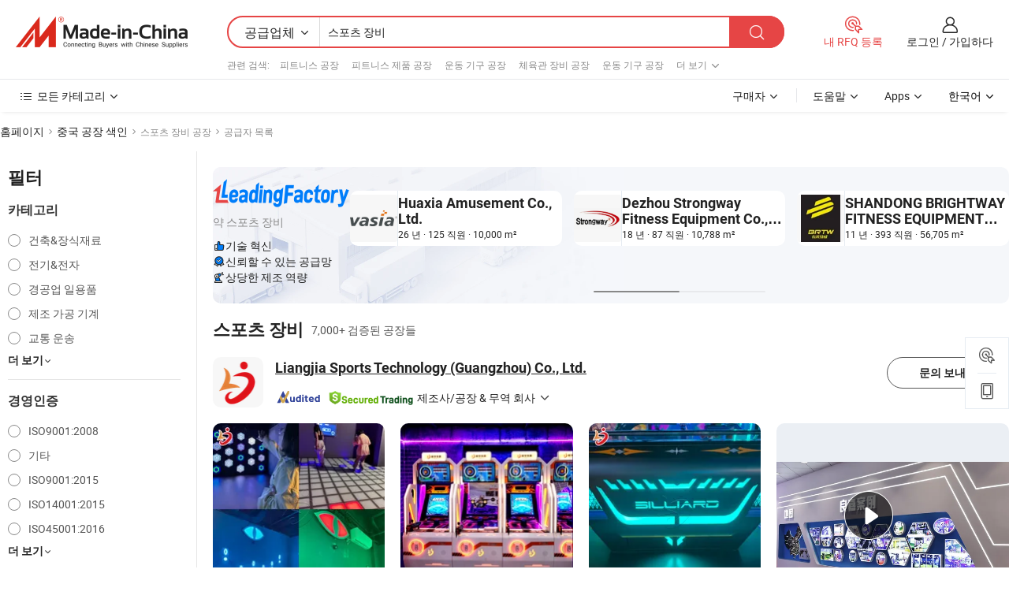

--- FILE ---
content_type: text/html;charset=UTF-8
request_url: https://kr.made-in-china.com/factory/sport-equipments.html
body_size: 82787
content:
<!DOCTYPE HTML>
<html lang="ko" dir="ltr" >
<head>
            <base href="//kr.made-in-china.com" target="_top"/>
        <meta http-equiv="Content-Type" content="text/html; charset=utf-8" />
    <title>스포츠 장비 공장, 중국 스포츠 장비 공장 목록 당신은에서 직접 구입할 수 있습니다.</title>
    <meta name="Keywords" content="스포츠 장비 공장, 중국 스포츠 장비 공장, 중국어 스포츠 장비 공장, 중국어 스포츠 장비 제조업체, 중국어 스포츠 장비 공급 업체" />
    <meta name="Description" content="중국 스포츠 장비 공장, 당신이 직접 제품을 구입할 수 있습니다 스포츠 장비 공장의 목록을 찾을 수 있습니다. 우리는 당신에게 타사 관리자에 의해 검증 된 신뢰할 수있는 중국어 스포츠 장비 공장 / 제조업체, 공급 업체, 수출 업체 또는 상인의 큰 목록을 제공합니다." />
    <link rel="canonical" href="https://kr.made-in-china.com/factory/sport-equipments.html">
    <link rel="preload" href="https://www.micstatic.com/landing/www/qf-new/images/leading_factory_bg_16d08a06.webp" as="image" fetchpriority="high">
    <link rel="dns-prefetch" href="//www.micstatic.com">
<link rel="preconnect" href="//www.micstatic.com">
<link rel="dns-prefetch" href="//image.made-in-china.com">
<link rel="preconnect" href="//image.made-in-china.com">
<link rel="dns-prefetch" href="//pic.made-in-china.com">
<link rel="preconnect" href="//pic.made-in-china.com">
        <link type="text/css" rel="stylesheet" href="https://www.micstatic.com/common/css/base/pc_base_8dc983a5.css" /> <link type="text/css" rel="stylesheet" href="https://www.micstatic.com/landing/www/qf-new/css/qf_010be316.css" /> <link type="text/css" rel="stylesheet" href="https://www.micstatic.com/landing/www/qf-new/dist/css/future_affe6d58.css" /> <link type="text/css" rel="stylesheet" href="https://www.micstatic.com/landing/www/qf-new/dist/css/main_984ea7d2.css" /> <script type="module" src="https://www.micstatic.com/common/js/libs/esm/@msr/client@2/index_02329b7a.js"></script><link rel="alternate" hreflang="de" href="https://de.made-in-china.com/factory/sport-equipments.html" />
            <link rel="alternate" hreflang="hi" href="https://hi.made-in-china.com/factory/sport-equipments.html" />
            <link rel="alternate" hreflang="ru" href="https://ru.made-in-china.com/factory/sport-equipments.html" />
            <link rel="alternate" hreflang="pt" href="https://pt.made-in-china.com/factory/sport-equipments.html" />
            <link rel="alternate" hreflang="ko" href="https://kr.made-in-china.com/factory/sport-equipments.html" />
            <link rel="alternate" hreflang="en" href="https://www.made-in-china.com/factory/sport-equipments.html" />
            <link rel="alternate" hreflang="it" href="https://it.made-in-china.com/factory/sport-equipments.html" />
            <link rel="alternate" hreflang="fr" href="https://fr.made-in-china.com/factory/sport-equipments.html" />
            <link rel="alternate" hreflang="es" href="https://es.made-in-china.com/factory/sport-equipments.html" />
            <link rel="alternate" hreflang="sa" href="https://sa.made-in-china.com/factory/sport-equipments.html" />
            <link rel="alternate" hreflang="x-default" href="https://www.made-in-china.com/factory/sport-equipments.html" />
            <link rel="alternate" hreflang="vi" href="https://vi.made-in-china.com/factory/sport-equipments.html" />
            <link rel="alternate" hreflang="th" href="https://th.made-in-china.com/factory/sport-equipments.html" />
            <link rel="alternate" hreflang="ja" href="https://jp.made-in-china.com/factory/sport-equipments.html" />
            <link rel="alternate" hreflang="id" href="https://id.made-in-china.com/factory/sport-equipments.html" />
            <link rel="alternate" hreflang="nl" href="https://nl.made-in-china.com/factory/sport-equipments.html" />
            <link rel="alternate" hreflang="tr" href="https://tr.made-in-china.com/factory/sport-equipments.html" />
    <!-- Polyfill Code Begin --><script chaset="utf-8" type="text/javascript" src="https://www.micstatic.com/polyfill/polyfill-simplify_eb12d58d.js"></script><!-- Polyfill Code End --></head>
<body probe-clarity="false" >
            <div id="header" ></div>
<script>
    function headerMlanInit() {
        const funcName = 'headerMlan';
        const app = new window[funcName]({target: document.getElementById('header'), props: {props: {"pageType":3,"logoTitle":"제조업체 및 공급업체","logoUrl":null,"base":{"buyerInfo":{"service":"서비스","newUserGuide":"신규 사용자 가이드","auditReport":"Audited Suppliers' Reports","meetSuppliers":"Meet Suppliers","onlineTrading":"Secured Trading Service","buyerCenter":"바이어 센터","contactUs":"우리와 연락 하세요","search":"검색","prodDirectory":"제품 목록","supplierDiscover":"Supplier Discover","sourcingRequest":"포스트 소싱 요청","quickLinks":"Quick Links","myFavorites":"내 즐겨찾기","visitHistory":"검색 기록","buyer":"구매자","blog":"비즈니스 통찰력"},"supplierInfo":{"supplier":"공급업체","joinAdvance":"加入高级会员","tradeServerMarket":"外贸服务市场","memberHome":"外贸e家","cloudExpo":"Smart Expo云展会","onlineTrade":"交易服务","internationalLogis":"国际物流","northAmericaBrandSailing":"北美全渠道出海","micDomesticTradeStation":"中国制造网内贸站"},"helpInfo":{"whyMic":"Why Made-in-China.com","auditSupplierWay":"공급업체 감사는 어떻게 하나요","securePaymentWay":"결제는 어떻게 보호합니까","submitComplaint":"불만사항 제출","contactUs":"우리와 연락 하세요","faq":"FAQ","help":"도움말"},"appsInfo":{"downloadApp":"앱 다운로드!","forBuyer":"구매자를 위해","forSupplier":"공급자를 위해","exploreApp":"앱 독점 할인 살펴보기","apps":"Apps"},"languages":[{"lanCode":0,"simpleName":"en","name":"English","value":"//www.made-in-china.com/factory/sport-equipments.html","htmlLang":"en"},{"lanCode":5,"simpleName":"es","name":"Español","value":"//es.made-in-china.com/factory/sport-equipments.html","htmlLang":"es"},{"lanCode":4,"simpleName":"pt","name":"Português","value":"//pt.made-in-china.com/factory/sport-equipments.html","htmlLang":"pt"},{"lanCode":2,"simpleName":"fr","name":"Français","value":"//fr.made-in-china.com/factory/sport-equipments.html","htmlLang":"fr"},{"lanCode":3,"simpleName":"ru","name":"Русский язык","value":"//ru.made-in-china.com/factory/sport-equipments.html","htmlLang":"ru"},{"lanCode":8,"simpleName":"it","name":"Italiano","value":"//it.made-in-china.com/factory/sport-equipments.html","htmlLang":"it"},{"lanCode":6,"simpleName":"de","name":"Deutsch","value":"//de.made-in-china.com/factory/sport-equipments.html","htmlLang":"de"},{"lanCode":7,"simpleName":"nl","name":"Nederlands","value":"//nl.made-in-china.com/factory/sport-equipments.html","htmlLang":"nl"},{"lanCode":9,"simpleName":"sa","name":"العربية","value":"//sa.made-in-china.com/factory/sport-equipments.html","htmlLang":"ar"},{"lanCode":11,"simpleName":"kr","name":"한국어","value":"//kr.made-in-china.com/","htmlLang":"ko"},{"lanCode":10,"simpleName":"jp","name":"日本語","value":"//jp.made-in-china.com/factory/sport-equipments.html","htmlLang":"ja"},{"lanCode":12,"simpleName":"hi","name":"हिन्दी","value":"//hi.made-in-china.com/factory/sport-equipments.html","htmlLang":"hi"},{"lanCode":13,"simpleName":"th","name":"ภาษาไทย","value":"//th.made-in-china.com/factory/sport-equipments.html","htmlLang":"th"},{"lanCode":14,"simpleName":"tr","name":"Türkçe","value":"//tr.made-in-china.com/factory/sport-equipments.html","htmlLang":"tr"},{"lanCode":15,"simpleName":"vi","name":"Tiếng Việt","value":"//vi.made-in-china.com/factory/sport-equipments.html","htmlLang":"vi"},{"lanCode":16,"simpleName":"id","name":"Bahasa Indonesia","value":"//id.made-in-china.com/factory/sport-equipments.html","htmlLang":"id"}],"showMlan":true,"showRules":false,"rules":"Rules","language":"kr","menu":"메뉴","subTitle":null,"subTitleLink":null,"stickyInfo":null},"categoryRegion":{"categories":"모든 카테고리","categoryList":[{"name":"농업 식품","value":"https://kr.made-in-china.com/category1_Agriculture-Food/Agriculture-Food_usssssssss.html","catCode":"1000000000"},{"name":"의류&악세서리","value":"https://kr.made-in-china.com/category1_Apparel-Accessories/Apparel-Accessories_uussssssss.html","catCode":"1100000000"},{"name":"아트&공예","value":"https://kr.made-in-china.com/category1_Arts-Crafts/Arts-Crafts_uyssssssss.html","catCode":"1200000000"},{"name":"자동차와 오토바이와 액세서리","value":"https://kr.made-in-china.com/category1_Auto-Motorcycle-Parts-Accessories/Auto-Motorcycle-Parts-Accessories_yossssssss.html","catCode":"2900000000"},{"name":"가방 케이스 박스","value":"https://kr.made-in-china.com/category1_Bags-Cases-Boxes/Bags-Cases-Boxes_yhssssssss.html","catCode":"2600000000"},{"name":"화학제품","value":"https://kr.made-in-china.com/category1_Chemicals/Chemicals_uissssssss.html","catCode":"1300000000"},{"name":"컴퓨터 제품","value":"https://kr.made-in-china.com/category1_Computer-Products/Computer-Products_iissssssss.html","catCode":"3300000000"},{"name":"건축&장식재료","value":"https://kr.made-in-china.com/category1_Construction-Decoration/Construction-Decoration_ugssssssss.html","catCode":"1500000000"},{"name":"가전제품","value":"https://kr.made-in-china.com/category1_Consumer-Electronics/Consumer-Electronics_unssssssss.html","catCode":"1400000000"},{"name":"전기&전자","value":"https://kr.made-in-china.com/category1_Electrical-Electronics/Electrical-Electronics_uhssssssss.html","catCode":"1600000000"},{"name":"가구","value":"https://kr.made-in-china.com/category1_Furniture/Furniture_yessssssss.html","catCode":"2700000000"},{"name":"건강&의료","value":"https://kr.made-in-china.com/category1_Health-Medicine/Health-Medicine_uessssssss.html","catCode":"1700000000"},{"name":"공업 설비와 부품","value":"https://kr.made-in-china.com/category1_Industrial-Equipment-Components/Industrial-Equipment-Components_inssssssss.html","catCode":"3400000000"},{"name":"측정 기계","value":"https://kr.made-in-china.com/category1_Instruments-Meters/Instruments-Meters_igssssssss.html","catCode":"3500000000"},{"name":"경공업 일용품","value":"https://kr.made-in-china.com/category1_Light-Industry-Daily-Use/Light-Industry-Daily-Use_urssssssss.html","catCode":"1800000000"},{"name":"조명","value":"https://kr.made-in-china.com/category1_Lights-Lighting/Lights-Lighting_isssssssss.html","catCode":"3000000000"},{"name":"제조 가공 기계","value":"https://kr.made-in-china.com/category1_Manufacturing-Processing-Machinery/Manufacturing-Processing-Machinery_uossssssss.html","catCode":"1900000000"},{"name":"야금광산물과 에너지","value":"https://kr.made-in-china.com/category1_Metallurgy-Mineral-Energy/Metallurgy-Mineral-Energy_ysssssssss.html","catCode":"2000000000"},{"name":"사무용 소모품","value":"https://kr.made-in-china.com/category1_Office-Supplies/Office-Supplies_yrssssssss.html","catCode":"2800000000"},{"name":"포장 인쇄","value":"https://kr.made-in-china.com/category1_Packaging-Printing/Packaging-Printing_ihssssssss.html","catCode":"3600000000"},{"name":"보안 보호","value":"https://kr.made-in-china.com/category1_Security-Protection/Security-Protection_ygssssssss.html","catCode":"2500000000"},{"name":"서비스","value":"https://kr.made-in-china.com/category1_Service/Service_ynssssssss.html","catCode":"2400000000"},{"name":"스포츠 레저 용품","value":"https://kr.made-in-china.com/category1_Sporting-Goods-Recreation/Sporting-Goods-Recreation_iussssssss.html","catCode":"3100000000"},{"name":"섬유","value":"https://kr.made-in-china.com/category1_Textile/Textile_yussssssss.html","catCode":"2100000000"},{"name":"철물","value":"https://kr.made-in-china.com/category1_Tools-Hardware/Tools-Hardware_iyssssssss.html","catCode":"3200000000"},{"name":"장난감","value":"https://kr.made-in-china.com/category1_Toys/Toys_yyssssssss.html","catCode":"2200000000"},{"name":"교통 운송","value":"https://kr.made-in-china.com/category1_Transportation/Transportation_yissssssss.html","catCode":"2300000000"}],"more":"더 보기"},"searchRegion":{"show":true,"lookingFor":"당신이 찾고있는 것을 알려주십시오 ...","homeUrl":"//kr.made-in-china.com","products":"제품","suppliers":"공급업체","auditedFactory":null,"uploadImage":"이미지 업로드","max20MbPerImage":"이미지당 최대 20MB","yourRecentKeywords":"최근 키워드","clearHistory":"기록 지우기","popularSearches":"관련 검색","relatedSearches":"더 보기","more":null,"maxSizeErrorMsg":"업로드에 실패했습니다. 최대 이미지 크기는 20MB입니다.","noNetworkErrorMsg":"네트워크 연결이 안됩니다. 네트워크 설정을 확인하고 다시 시도하세요.","uploadFailedErrorMsg":"업로드에 실패했습니다. 이미지 형식이 잘못되었습니다. 지원되는 형식: JPG,PNG,BMP.","relatedList":[{"word":"피트니스 공장","adsData":"","link":"https://kr.made-in-china.com/factory/fitness.html","title":"피트니스 공장"},{"word":"피트니스 제품 공장","adsData":"","link":"https://kr.made-in-china.com/factory/fitness-products.html","title":"피트니스 제품 공장"},{"word":"운동 기구 공장","adsData":"","link":"https://kr.made-in-china.com/factory/exercise-equipment.html","title":"운동 기구 공장"},{"word":"체육관 장비 공장","adsData":"","link":"https://kr.made-in-china.com/factory/gym-equipment.html","title":"체육관 장비 공장"},{"word":"운동 기구 공장","adsData":"","link":"https://kr.made-in-china.com/factory/fitness-equipment.html","title":"운동 기구 공장"},{"word":"피트니스 머신 공장","adsData":"","link":"https://kr.made-in-china.com/factory/fitness-machine.html","title":"피트니스 머신 공장"},{"word":"스포츠 피트니스 장비 공장","adsData":"","link":"https://kr.made-in-china.com/factory/sports-fitness-equipment.html","title":"스포츠 피트니스 장비 공장"},{"word":"야외 스포츠 장비 공장","adsData":"","link":"https://kr.made-in-china.com/factory/outdoor-sports-equipment.html","title":"야외 스포츠 장비 공장"},{"word":"기계 장비 공장","adsData":"","link":"https://kr.made-in-china.com/factory/machine-equipments.html","title":"기계 장비 공장"},{"word":"동력 장비 공장","adsData":"","link":"https://kr.made-in-china.com/factory/power-equipments.html","title":"동력 장비 공장"}],"relatedTitle":null,"relatedTitleLink":null,"formParams":null,"mlanFormParams":{"keyword":"스포츠 장비","inputkeyword":"스포츠 장비","type":null,"currentTab":null,"currentPage":null,"currentCat":null,"currentRegion":null,"currentProp":null,"submitPageUrl":null,"parentCat":null,"otherSearch":null,"currentAllCatalogCodes":null,"sgsMembership":null,"memberLevel":null,"topOrder":null,"size":null,"more":"더","less":"less","staticUrl50":null,"staticUrl10":null,"staticUrl30":null,"condition":"1","conditionParamsList":[{"condition":"0","conditionName":null,"action":"/productSearch?keyword=#word#","searchUrl":null,"inputPlaceholder":null},{"condition":"1","conditionName":null,"action":"https://kr.made-in-china.com/companySearch?keyword=#word#","searchUrl":null,"inputPlaceholder":null}]},"enterKeywordTips":"검색을 위해 최소한 키워드를 입력하십시오.","openMultiSearch":false},"frequentRegion":{"rfq":{"rfq":"내 RFQ 등록","searchRfq":"Search RFQs","acquireRfqHover":"필요한 사항을 알려주시고 견적을 받는 쉬운 방법을 시도해 보십시오!","searchRfqHover":"Discover quality RFQs and connect with big-budget buyers"},"account":{"account":"계정","signIn":"로그인","join":"가입하다","newUser":"새로운 사용자","joinFree":"무료 가입","or":"또는","socialLogin":"로그인, 무료 가입 또는 Facebook, Linkedin, Twitter, Google, %s로 계속하기를 클릭하여 %sUser Agreement%s 및 %sPrivacy Policy%s에 동의합니다.","message":"메시지","quotes":"인용 부호","orders":"명령","favorites":"즐겨 찾기","visitHistory":"검색 기록","postSourcingRequest":"포스트 소싱 요청","hi":"안녕","signOut":"로그 아웃","manageProduct":"제품 관리","editShowroom":"쇼룸 편집","username":"","userType":null,"foreignIP":true,"currentYear":2025,"userAgreement":"사용자 약관","privacyPolicy":"개인정보 보호정책"},"message":{"message":"메시지","signIn":"로그인","join":"가입하다","newUser":"새로운 사용자","joinFree":"무료 가입","viewNewMsg":"Sign in to view the new messages","inquiry":"문의","rfq":"RFQs","awaitingPayment":"Awaiting payments","chat":"채팅","awaitingQuotation":"견적 대기 중"},"cart":{"cart":"문의바구니"}},"busiRegion":null,"previewRegion":null,"relatedQpSync":true,"relatedQpSearchUrl":"https://www.made-in-china.com/multi-search/getHeadRelatedQp?word=sport equipments&headQpType=QF&lanCode=11"}}});
		const hoc=o=>(o.__proto__.$get=function(o){return this.$$.ctx[this.$$.props[o]]},o.__proto__.$getKeys=function(){return Object.keys(this.$$.props)},o.__proto__.$getProps=function(){return this.$get("props")},o.__proto__.$setProps=function(o){var t=this.$getKeys(),s={},p=this;t.forEach(function(o){s[o]=p.$get(o)}),s.props=Object.assign({},s.props,o),this.$set(s)},o.__proto__.$help=function(){console.log("\n            $set(props): void             | 设置props的值\n            $get(key: string): any        | 获取props指定key的值\n            $getKeys(): string[]          | 获取props所有key\n            $getProps(): any              | 获取props里key为props的值（适用nail）\n            $setProps(params: any): void  | 设置props里key为props的值（适用nail）\n            $on(ev, callback): func       | 添加事件监听，返回移除事件监听的函数\n            $destroy(): void              | 销毁组件并触发onDestroy事件\n        ")},o);
        window[`${funcName}Api`] = hoc(app);
    };
</script><script type="text/javascript" crossorigin="anonymous" onload="headerMlanInit()" src="https://www.micstatic.com/nail/pc/header-mlan_6f301846.js"></script>    <input type="hidden" id="lanCode" name="lanCode" value="11">
    <input type="hidden" id="lan" name="lan" value="kr">
    <input type="hidden" name="is_track_single_page" id="is_track_single_page" />
<input id="sensor_pg_v" type="hidden" value="tp:103,stp:10302,st:qf,m:sport-equipments,p:1" />
    <input type="hidden" id="J-searchWord" value="sport-equipments"/>
<!-- 设置 Clarity 标签内容 -->
<!-- 引入 Clarity 脚本 -->
            <script type="application/ld+json">
        	{"contentUrl":"https://v.made-in-china.com/ucv/sbr/40ff9f69933e1ad9f780f83b7d379c/483281963910462748559260132621_h264_def.mp4","description":"중국 스포츠 장비 공장, 당신이 직접 제품을 구입할 수 있습니다 스포츠 장비 공장의 목록을 찾을 수 있습니다. 우리는 당신에게 타사 관리자에 의해 검증 된 신뢰할 수있는 중국어 스포츠 장비 공장 / 제조업체, 공급 업체, 수출 업체 또는 상인의 큰 목록을 제공합니다.","name":"스포츠 장비 공장, 중국 스포츠 장비 공장 목록 당신은에서 직접 구입할 수 있습니다.","@context":"http://schema.org","@type":"VideoObject","thumbnailUrl":"http://image.made-in-china.com/312f0j00PaOYfMBraobL/Smart-target-tracking-mp4.jpg","uploadDate":"2025-06-13T11:37:04+08:00"}
    	</script>
    <script id="introText" type="text/html">
        <h3>초보자를 위한 필수 스포츠 장비는 무엇인가요?</h3>
<p>어떤 스포츠를 시작할 때, 올바른 장비를 갖추는 것은 성능과 안전 모두에 매우 중요합니다. 초보자를 위한 필수 스포츠 장비는 스포츠에 따라 다르지만, 다양한 활동에서 일반적으로 필요한 몇 가지 공통 항목이 있습니다. 예를 들어, 달리기를 시작하는 경우, 좋은 러닝화가 필수적입니다. 이 신발은 부상을 방지하기 위해 적절한 지지력과 쿠셔닝을 제공해야 합니다. 또한, 수분을 흡수하는 의류는 운동 중 편안함을 향상시킬 수 있습니다.</p>
<p>축구나 농구와 같은 팀 스포츠의 경우, 공, 적절한 신발, 그리고 정강이 보호대나 무릎 패드와 같은 보호 장비가 필요합니다. 테니스나 배드민턴과 같은 스포츠에서는 라켓과 적절한 신발이 필요합니다. 초보자는 수분을 유지하기 위한 물병과 장비를 운반할 수 있는 체육 가방에 투자하는 것도 고려해야 합니다. 전반적으로, 초보자를 위한 필수 스포츠 장비는 안전, 편안함, 기능성에 중점을 두어야 하며, 운동 여정을 시작하는 데 긍정적인 경험을 보장해야 합니다.</p>
<h3>자신의 필요에 맞는 스포츠 장비를 선택하는 방법은 무엇인가요?</h3>
<p>자신의 필요에 맞는 스포츠 장비를 선택하는 것은 성능과 스포츠의 즐거움에 큰 영향을 미칠 수 있습니다. 첫 번째 단계는 관심 있는 특정 스포츠를 식별하고 그 요구 사항을 이해하는 것입니다. 해당 스포츠에서 일반적으로 사용되는 장비의 종류를 조사하고 자신의 기술 수준을 고려하세요. 초보자의 경우, 일반적으로 더 저렴하고 사용하기 쉬운 입문용 장비로 시작하는 것이 좋습니다.</p>
<p>다음으로, 예산을 고려하세요. 스포츠 장비는 가격이 다양하므로 품질과 가격의 균형을 찾는 것이 중요합니다. 경험이 풍부한 운동선수의 리뷰와 추천을 찾아보세요. 또한, 장비의 적합성과 편안함을 고려하세요. 예를 들어, 신발을 구매할 때는 잘 맞고 발에 필요한 지지를 제공하는지 확인하세요.</p>
<p>마지막으로, 장비의 수명에 대해 생각해 보세요. 내구성이 뛰어난 장비에 투자하면 장기적으로 비용을 절감할 수 있습니다. 이러한 요소를 고려하여 자신의 필요에 맞는 스포츠 장비를 선택하고 스포츠 경험을 향상시킬 수 있습니다.</p>
<h3>품질 좋은 스포츠 장비를 사용하는 이점은 무엇인가요?</h3>
<p>품질 좋은 스포츠 장비를 사용하면 성능과 전반적인 경험을 향상시킬 수 있는 많은 이점이 있습니다. 가장 먼저, 고품질 장비는 더 나은 성능을 제공하도록 설계되었습니다. 예를 들어, 잘 만들어진 러닝화는 속도를 향상시키고 부상의 위험을 줄여 더 효과적으로 훈련할 수 있게 해줍니다.</p>
<p>품질 좋은 스포츠 장비는 일반적으로 더 내구성이 뛰어나므로, 정기적인 사용의 고난을 견딜 수 있습니다. 이러한 내구성은 시간이 지남에 따라 비용 절감으로 이어지며, 장비를 자주 교체할 필요가 없게 됩니다. 또한, 품질 좋은 장비를 사용하면 활동 중 편안함이 향상될 수 있습니다. 예를 들어, 잘 맞는 의류와 신발은 마찰과 물집을 방지하여 불편함이 아닌 성능에 집중할 수 있게 해줍니다.</p>
<p>또한, 품질 좋은 스포츠 장비를 사용하면 자신감을 높일 수 있습니다. 신뢰할 수 있는 장비를 사용하고 있다는 것을 아는 것은 자신의 능력에 대해 더 안전하게 느끼게 하여 한계를 넘도록 격려할 수 있습니다. 전반적으로, 품질 좋은 스포츠 장비에 투자하는 것은 자신의 운동 목표에 진지한 사람에게 현명한 결정입니다.</p>
<h3>스포츠 장비의 수명을 늘리기 위한 유지 관리 방법은 무엇인가요?</h3>
<p>스포츠 장비를 유지 관리하는 것은 장비의 수명과 최적의 성능을 보장하는 데 필수적입니다. 적절한 유지 관리의 첫 번째 단계는 장비를 정기적으로 청소하는 것입니다. 신발과 같은 품목은 사용 후 먼지와 땀을 제거하기 위해 닦아주세요. 공이나 라켓과 같은 스포츠 장비는 재료를 손상시키지 않도록 제조업체의 청소 지침을 따르세요.</p>
<p>저장도 유지 관리의 중요한 측면입니다. 장비를 직사광선이 닿지 않는 서늘하고 건조한 곳에 보관하세요. 이는 재료가 시간이 지남에 따라 열화되는 것을 방지할 수 있습니다. 자전거나 스키와 같은 항목의 경우, 먼지와 습기로부터 보호하기 위해 보호 덮개를 사용하는 것을 고려하세요.</p>
<p>정기적인 점검도 필수적입니다. 장비에 마모나 손상의 징후가 있는지 확인하세요. 예를 들어, 끈이 닳거나 재료에 균열이 있는 경우입니다. 이러한 문제를 즉시 해결하면 추가 손상을 방지하고 장비를 사용할 때 안전을 보장할 수 있습니다. 또한, 자전거나 피트니스 기계와 같은 복잡한 장비는 전문가의 서비스를 고려하여 최상의 상태를 유지하세요.</p>
<p>이 유지 관리 팁을 따르면 스포츠 장비의 수명을 연장할 수 있으며, 안전하고 효과적으로 운동을 할 수 있습니다.</p>
    </script>
<!-- SONA2024 2.2.1 --><div id="first-screen-block"><div class="crumb" itemscope="" itemType="https://schema.org/BreadcrumbList"><span itemProp="itemListElement" itemscope="" itemType="https://schema.org/ListItem"><a rel="nofollow" href="/" itemProp="item"><span itemProp="name">홈페이지</span></a><meta itemProp="position" content="1"/></span><img src="https://www.micstatic.com/landing/www/qf-new/dist/assets/arrow-right-Bd5qwbiu.svg" alt="arrow-right"/><span itemProp="itemListElement" itemscope="" itemType="https://schema.org/ListItem"><a href="/factory-index/s.html" itemProp="item"><span itemProp="name">중국 공장 색인</span></a><meta itemProp="position" content="2"/></span><img src="https://www.micstatic.com/landing/www/qf-new/dist/assets/arrow-right-Bd5qwbiu.svg" alt="arrow-right"/><span class="gray-crumb">스포츠 장비 공장</span><img src="https://www.micstatic.com/landing/www/qf-new/dist/assets/arrow-right-Bd5qwbiu.svg" alt="arrow-right"/><span class="gray-crumb">공급자 목록</span></div><div class="page-top-wrapper"><div class="filter-wrapper"><div class="filter-title">필터</div><div class="filter-groups" faw-module="filter"><form action="#" class="ft-form is-horizontal qf-filter-form"><div class="filter-group"><div class="filter-group-header"><span class="filter-group-title">카테고리</span></div><div class="ft-form-item"><div class="ft-form-item-control"><div class="ft-form-item-input"><div class="ft-radio-group is-vertical"><label class="ft-radio is-primary"><input type="radio" value="1500000000" ads-data="" name="catCode"/><span class="ft-radio-front"></span><span class="ft-radio-label">건축&amp;장식재료</span></label><label class="ft-radio is-primary"><input type="radio" value="1600000000" ads-data="" name="catCode"/><span class="ft-radio-front"></span><span class="ft-radio-label">전기&amp;전자</span></label><label class="ft-radio is-primary"><input type="radio" value="1800000000" ads-data="" name="catCode"/><span class="ft-radio-front"></span><span class="ft-radio-label">경공업 일용품</span></label><label class="ft-radio is-primary"><input type="radio" value="1900000000" ads-data="" name="catCode"/><span class="ft-radio-front"></span><span class="ft-radio-label">제조 가공 기계</span></label><label class="ft-radio is-primary"><input type="radio" value="2300000000" ads-data="" name="catCode"/><span class="ft-radio-front"></span><span class="ft-radio-label">교통 운송</span></label></div></div></div></div><div class="view-more-btn" ads-data="st:14"><span>더 보기</span><i class="ob-icon icon-down"></i></div></div><div class="filter-group"><div class="filter-group-header"><span class="filter-group-title">경영인증</span></div><div class="ft-form-item"><div class="ft-form-item-control"><div class="ft-form-item-input"><div class="ft-radio-group is-vertical"><label class="ft-radio is-primary"><input type="radio" value="-1" ads-data="" name="managementCertification"/><span class="ft-radio-front"></span><span class="ft-radio-label">ISO9001:2008</span></label><label class="ft-radio is-primary"><input type="radio" value="-4" ads-data="" name="managementCertification"/><span class="ft-radio-front"></span><span class="ft-radio-label">기타</span></label><label class="ft-radio is-primary"><input type="radio" value="-5" ads-data="" name="managementCertification"/><span class="ft-radio-front"></span><span class="ft-radio-label">ISO9001:2015</span></label><label class="ft-radio is-primary"><input type="radio" value="-6" ads-data="" name="managementCertification"/><span class="ft-radio-front"></span><span class="ft-radio-label">ISO14001:2015</span></label><label class="ft-radio is-primary"><input type="radio" value="-7" ads-data="" name="managementCertification"/><span class="ft-radio-front"></span><span class="ft-radio-label">ISO45001:2016</span></label></div></div></div></div><div class="view-more-btn" ads-data="st:14"><span>더 보기</span><i class="ob-icon icon-down"></i></div></div><div class="filter-group"><div class="filter-group-header"><span class="filter-group-title">연구개발 역량</span></div><div class="ft-form-item"><div class="ft-form-item-control"><div class="ft-form-item-input"><div class="ft-radio-group is-vertical"><label class="ft-radio is-primary"><input type="radio" value="4" ads-data="" name="rdCapacity"/><span class="ft-radio-front"></span><span class="ft-radio-label">OEM</span></label><label class="ft-radio is-primary"><input type="radio" value="5" ads-data="" name="rdCapacity"/><span class="ft-radio-front"></span><span class="ft-radio-label">ODM</span></label><label class="ft-radio is-primary"><input type="radio" value="6" ads-data="" name="rdCapacity"/><span class="ft-radio-front"></span><span class="ft-radio-label">자체 브랜드</span></label><label class="ft-radio is-primary"><input type="radio" value="99" ads-data="" name="rdCapacity"/><span class="ft-radio-front"></span><span class="ft-radio-label">기타</span></label></div></div></div></div></div><div class="filter-group"><div class="filter-group-header"><span class="filter-group-title">연간 매출</span></div><div class="ft-form-item"><div class="ft-form-item-control"><div class="ft-form-item-input"><div class="ft-radio-group is-vertical"><label class="ft-radio is-primary"><input type="radio" value="1" ads-data="" name="annualRevenue"/><span class="ft-radio-front"></span><span class="ft-radio-label">미화 100만 달러 미만</span></label><label class="ft-radio is-primary"><input type="radio" value="2" ads-data="" name="annualRevenue"/><span class="ft-radio-front"></span><span class="ft-radio-label">1~250만 달러</span></label><label class="ft-radio is-primary"><input type="radio" value="3" ads-data="" name="annualRevenue"/><span class="ft-radio-front"></span><span class="ft-radio-label">250만 ~ 500만 달러</span></label><label class="ft-radio is-primary"><input type="radio" value="4" ads-data="" name="annualRevenue"/><span class="ft-radio-front"></span><span class="ft-radio-label">500만 ~ 1000만 달러</span></label><label class="ft-radio is-primary"><input type="radio" value="5" ads-data="" name="annualRevenue"/><span class="ft-radio-front"></span><span class="ft-radio-label">1000만 ~ 5000만 달러</span></label></div></div></div></div><div class="view-more-btn" ads-data="st:14"><span>더 보기</span><i class="ob-icon icon-down"></i></div></div><div class="filter-group"><div class="filter-group-header"><span class="filter-group-title">직원 수</span></div><div class="ft-form-item"><div class="ft-form-item-control"><div class="ft-form-item-input"><div class="ft-radio-group is-vertical"><label class="ft-radio is-primary"><input type="radio" value="1" ads-data="" name="employeeNum"/><span class="ft-radio-front"></span><span class="ft-radio-label">5명 미만</span></label><label class="ft-radio is-primary"><input type="radio" value="2" ads-data="" name="employeeNum"/><span class="ft-radio-front"></span><span class="ft-radio-label">5-50명</span></label><label class="ft-radio is-primary"><input type="radio" value="3" ads-data="" name="employeeNum"/><span class="ft-radio-front"></span><span class="ft-radio-label">51-200명</span></label><label class="ft-radio is-primary"><input type="radio" value="4" ads-data="" name="employeeNum"/><span class="ft-radio-front"></span><span class="ft-radio-label">201-500명</span></label><label class="ft-radio is-primary"><input type="radio" value="5" ads-data="" name="employeeNum"/><span class="ft-radio-front"></span><span class="ft-radio-label">501-1000명</span></label></div></div></div></div><div class="view-more-btn" ads-data="st:14"><span>더 보기</span><i class="ob-icon icon-down"></i></div></div><div class="filter-group"><div class="filter-group-header"><span class="filter-group-title">지방 &amp; 지역</span></div><div class="ft-form-item"><div class="ft-form-item-control"><div class="ft-form-item-input"><div class="ft-radio-group is-vertical"><label class="ft-radio is-primary"><input type="radio" value="Anhui" ads-data="" name="province"/><span class="ft-radio-front"></span><span class="ft-radio-label">Anhui</span></label><label class="ft-radio is-primary"><input type="radio" value="Beijing" ads-data="" name="province"/><span class="ft-radio-front"></span><span class="ft-radio-label">Beijing</span></label><label class="ft-radio is-primary"><input type="radio" value="Chongqing" ads-data="" name="province"/><span class="ft-radio-front"></span><span class="ft-radio-label">Chongqing</span></label><label class="ft-radio is-primary"><input type="radio" value="Fujian" ads-data="" name="province"/><span class="ft-radio-front"></span><span class="ft-radio-label">Fujian</span></label><label class="ft-radio is-primary"><input type="radio" value="Gansu" ads-data="" name="province"/><span class="ft-radio-front"></span><span class="ft-radio-label">Gansu</span></label></div></div></div></div><div class="view-more-btn" ads-data="st:14"><span>더 보기</span><i class="ob-icon icon-down"></i></div></div><div class="filter-group filter-audited"><div class="ft-form-item"><div class="ft-form-item-control"><div class="ft-form-item-input"><div class="ft-radio-group is-vertical"><label class="ft-radio is-primary"><input type="radio" value="1" ads-data="" name="auditedSuppliers"/><span class="ft-radio-front"></span><span class="ft-radio-label"><img src="https://www.micstatic.com/landing/www/qf-new/dist/assets/audited-DQjVuQn9.png" width="57.5" height="20" alt="검사 서비스에서 검토한 공급업체."/></span></label></div></div></div></div></div></form></div></div><div class="page-top-content"><div class="leading-factory-wrapper leading-factory-has-data" faw-module="leading_factory" faw-exposure="true"><div class="leading-factory-container"><div class="leading-factory-left no-data"><div class="leading-factory-logo"><img src="https://www.micstatic.com/landing/www/qf-new/dist/assets/leading_factory-CY6-Z8Up.png" alt=""/></div><div class="leading-factory-subtitle" title="약 스포츠 장비">약 스포츠 장비</div><ul class="leading-factory-features"><li class="feature-item"><img src="https://www.micstatic.com/landing/www/qf-new/dist/assets/leading_factory_icon1-b9txvrsa.png" alt=""/><span class="feature-text" title="기술 혁신">기술 혁신</span></li><li class="feature-item"><img src="https://www.micstatic.com/landing/www/qf-new/dist/assets/leading_factory_icon2-D_fmzuKW.png" alt=""/><span class="feature-text" title="신뢰할 수 있는 공급망">신뢰할 수 있는 공급망</span></li><li class="feature-item"><img src="https://www.micstatic.com/landing/www/qf-new/dist/assets/leading_factory_icon3-B93UAk-m.png" alt=""/><span class="feature-text" title="상당한 제조 역량">상당한 제조 역량</span></li></ul></div><div class="factory-card-skeleton"><div class="factory-logo-box-skeleton"><div class="skeleton rectangle skeleton-animated"></div></div><div class="factory-divider-skeleton"></div><div class="factory-content-skeleton"><div class="skeleton rectangle skeleton-animated"></div></div></div><div class="factory-card-skeleton"><div class="factory-logo-box-skeleton"><div class="skeleton rectangle skeleton-animated"></div></div><div class="factory-divider-skeleton"></div><div class="factory-content-skeleton"><div class="skeleton rectangle skeleton-animated"></div></div></div></div></div><h1 class="company-list-top"><span class="search-word" title="스포츠 장비">스포츠 장비</span><span class="tip-text">7,000+ 검증된 공장들</span></h1><div class="company-list-wrapper" faw-module="factory_list"><div class="company-list-wrap"><div class="company-list"><div class="company-item"><div class="com-title"><div class="com-title-left"><a class="com-pic" href="https://kr.made-in-china.com/co_ljsportstech/" target="_blank" ads-data="st:3,a:1,pcid:OScTmsUxXkhW,flx_deliv_tp:comb,ads_id:,ads_tp:,srv_id:"><img src="//image.made-in-china.com/206f0j00dfIRYGVrVUhj/Liangjia-Sports-Technology-Guangzhou-Co-Ltd-.jpg"/></a><div class="com-title-wrap"><h2 class="com-title-txt"><a href="https://kr.made-in-china.com/co_ljsportstech/" target="_blank" ads-data="st:3,a:1,pcid:OScTmsUxXkhW,flx_deliv_tp:comb,ads_id:,ads_tp:,srv_id:">Liangjia Sports Technology (Guangzhou) Co., Ltd.</a></h2><div class="com-detail"><a class="audited-icon" href="https://kr.made-in-china.com/co_ljsportstech/company_info.html" target="_blank" ads-data="st:3,a:1,pcid:OScTmsUxXkhW,flx_deliv_tp:comb,ads_id:,ads_tp:,srv_id:"><img src="https://www.micstatic.com/landing/www/qf-new/dist/assets/as-mQl-B1co.svg"/></a><div class="secured-trading-logo"><a href="https://kr.made-in-china.com/co_ljsportstech/company_info.html" target="_blank" ads-data="st:3,a:1,pcid:OScTmsUxXkhW,flx_deliv_tp:comb,ads_id:,ads_tp:,srv_id:"><img src="https://www.micstatic.com/landing/www/qf-new/dist/assets/secured-trading-logo-CrIMDkC9.png"/></a></div><a class="com-info" href="https://kr.made-in-china.com/co_ljsportstech/" target="_blank" ads-data="st:3,a:1,pcid:OScTmsUxXkhW,flx_deliv_tp:comb,ads_id:,ads_tp:,srv_id:"><div class="business-type"><span class="text">제조사/공장 &amp; 무역 회사</span></div><i class="ob-icon icon-down"></i></a></div></div></div><div class="com-btn"><a rel="nofollow" ads-data="st:24,a:1,pcid:OScTmsUxXkhW,flx_deliv_tp:comb,ads_id:,ads_tp:,srv_id:" class="ft-btn ft-btn-outline-primary ft-btn-round inquiry-btn" href="https://www.made-in-china.com/sendInquiry/shrom_OScTmsUxXkhW_OScTmsUxXkhW.html?from=search&amp;type=cs&amp;target=com&amp;word=sport-equipments&amp;plant=kr" target="_blank">문의 보내기</a></div></div><div class="com-content"><div class="com-product"><div class="prod-item" faw-exposure="true" ads-data="a:1,pcid:OScTmsUxXkhW,pdid:sOPGNWXjQKfk,flx_deliv_tp:comb,ads_id:,ads_tp:,srv_id:"><a href="https://kr.made-in-china.com/co_ljsportstech/product_LED-Lighting-Effects-Immersive-Amusement-Playground-Arcade-Game-Machine-Competitive-Experience-Interactive-Sports-Equipment_uoeiergrgu.html" target="_blank"><div class="prod-pic" ads-data="st:8,a:1,pcid:OScTmsUxXkhW,pdid:sOPGNWXjQKfk,flx_deliv_tp:comb,ads_id:,ads_tp:,srv_id:"><img src="https://image.made-in-china.com/221f0j00FyTlUDIsOufR/LED-Lighting-Effects-Immersive-Amusement-Playground-Arcade-Game-Machine-Competitive-Experience-Interactive-Sports-Equipment.webp" alt="LED 조명 효과 몰입형 놀이공원 아케이드 게임 기계 경쟁 경험 인터랙티브 스포츠 장비" title="LED 조명 효과 몰입형 놀이공원 아케이드 게임 기계 경쟁 경험 인터랙티브 스포츠 장비"/></div><div class="prod-info"><h3 class="prod-name" ads-data="st:2,a:1,pcid:OScTmsUxXkhW,pdid:sOPGNWXjQKfk,flx_deliv_tp:comb,ads_id:,ads_tp:,srv_id:"><span title="LED 조명 효과 몰입형 놀이공원 아케이드 게임 기계 경쟁 경험 인터랙티브 스포츠 장비">LED 조명 효과 몰입형 놀이공원 아케이드 게임 기계 경쟁 경험 인터랙티브 스포츠 장비</span></h3><div class="prod-price"><span><strong class="price">US$<span>8,000.00</span>-<span>9,000.00</span></strong></span></div><div class="prod-moq"><span>1<!-- --> <!-- -->상품</span><span class="moq-text">(MOQ)</span></div></div></a></div><div class="prod-item" faw-exposure="true" ads-data="a:1,pcid:OScTmsUxXkhW,pdid:uwxadiKyrBAk,flx_deliv_tp:comb,ads_id:,ads_tp:,srv_id:"><a href="https://kr.made-in-china.com/co_ljsportstech/product_High-Tech-Amusement-Group-Competition-Game-Indoor-Sports-Carnival-Equipment_uoeseoginu.html" target="_blank"><div class="prod-pic" ads-data="st:8,a:1,pcid:OScTmsUxXkhW,pdid:uwxadiKyrBAk,flx_deliv_tp:comb,ads_id:,ads_tp:,srv_id:"><img src="https://image.made-in-china.com/221f0j00YaRbqJfGshVB/High-Tech-Amusement-Group-Competition-Game-Indoor-Sports-Carnival-Equipment.webp" alt="하이테크 오락 그룹 경쟁 게임 실내 스포츠 카니발 장비" title="하이테크 오락 그룹 경쟁 게임 실내 스포츠 카니발 장비"/></div><div class="prod-info"><h3 class="prod-name" ads-data="st:2,a:1,pcid:OScTmsUxXkhW,pdid:uwxadiKyrBAk,flx_deliv_tp:comb,ads_id:,ads_tp:,srv_id:"><span title="하이테크 오락 그룹 경쟁 게임 실내 스포츠 카니발 장비">하이테크 오락 그룹 경쟁 게임 실내 스포츠 카니발 장비</span></h3><div class="prod-price"><span><strong class="price">US$<span>2,280.00</span>-<span>2,580.00</span></strong></span></div><div class="prod-moq"><span>1<!-- --> <!-- -->세트</span><span class="moq-text">(MOQ)</span></div></div></a></div><div class="prod-item" faw-exposure="true" ads-data="a:1,pcid:OScTmsUxXkhW,pdid:mwztTSBKgvAx,flx_deliv_tp:comb,ads_id:,ads_tp:,srv_id:"><a href="https://kr.made-in-china.com/co_ljsportstech/product_Portable-Sports-Games-Entertainment-Centers-Equipment-Snooker-Table-Games_uoeieusseu.html" target="_blank"><div class="prod-pic" ads-data="st:8,a:1,pcid:OScTmsUxXkhW,pdid:mwztTSBKgvAx,flx_deliv_tp:comb,ads_id:,ads_tp:,srv_id:"><img src="https://image.made-in-china.com/221f0j00ENTWscPFZpYA/Portable-Sports-Games-Entertainment-Centers-Equipment-Snooker-Table-Games.webp" alt="휴대용 스포츠 게임 엔터테인먼트 센터 장비 당구대 게임" title="휴대용 스포츠 게임 엔터테인먼트 센터 장비 당구대 게임"/></div><div class="prod-info"><h3 class="prod-name" ads-data="st:2,a:1,pcid:OScTmsUxXkhW,pdid:mwztTSBKgvAx,flx_deliv_tp:comb,ads_id:,ads_tp:,srv_id:"><span title="휴대용 스포츠 게임 엔터테인먼트 센터 장비 당구대 게임">휴대용 스포츠 게임 엔터테인먼트 센터 장비 당구대 게임</span></h3><div class="prod-price"><span><strong class="price">US$<span>2,800.00</span>-<span>3,500.00</span></strong></span></div><div class="prod-moq"><span>1<!-- --> <!-- -->상품</span><span class="moq-text">(MOQ)</span></div></div></a></div><div class="prod-item" faw-exposure="true" ads-data="a:1,pcid:OScTmsUxXkhW,pdid:AtCpcVfubdkb,flx_deliv_tp:comb,ads_id:,ads_tp:,srv_id:"><a href="https://kr.made-in-china.com/co_ljsportstech/product_Sports-Games-Indoor-Coin-Operated-Moveable-Archery-Amusement-Equipment-Simulator_yuorughugg.html" target="_blank"><div class="prod-pic" ads-data="st:8,a:1,pcid:OScTmsUxXkhW,pdid:AtCpcVfubdkb,flx_deliv_tp:comb,ads_id:,ads_tp:,srv_id:"><img src="https://image.made-in-china.com/221f0j00JIoMtLrhZmcR/Sports-Games-Indoor-Coin-Operated-Moveable-Archery-Amusement-Equipment-Simulator.webp" alt="스포츠 게임 실내 동전 투입식 이동식 양궁 오락 기계 시뮬레이터" title="스포츠 게임 실내 동전 투입식 이동식 양궁 오락 기계 시뮬레이터"/></div><div class="prod-info"><h3 class="prod-name" ads-data="st:2,a:1,pcid:OScTmsUxXkhW,pdid:AtCpcVfubdkb,flx_deliv_tp:comb,ads_id:,ads_tp:,srv_id:"><span title="스포츠 게임 실내 동전 투입식 이동식 양궁 오락 기계 시뮬레이터">스포츠 게임 실내 동전 투입식 이동식 양궁 오락 기계 시뮬레이터</span></h3><div class="prod-price"><span><strong class="price">US$<span>3,000.00</span>-<span>5,000.00</span></strong></span></div><div class="prod-moq"><span>1<!-- --> <!-- -->상품</span><span class="moq-text">(MOQ)</span></div></div></a></div></div><div class="com-video"><div faw-exposure="true"><div class="swiper ft-swiper product-swiper" dir="ltr"><div class="swiper-wrapper"><div class="swiper-slide swiper-slide-duplicate" data-swiper-slide-index="4"><div class="prod-pic" ads-data="st:8,a:5,pcid:OScTmsUxXkhW,flx_deliv_tp:comb,ads_id:,ads_tp:,srv_id:"><img src="//image.made-in-china.com/214f0j00lSGYVdqCwwhA/made-in-china.webp"/></div></div><div class="swiper-slide" data-swiper-slide-index="0"><div class="prod-pic" faw-video="true" ads-data="st:15,a:1,pcid:OScTmsUxXkhW,item_type:com_details,cloud_media_url:https://v.made-in-china.com/ucv/sbr/40ff9f69933e1ad9f780f83b7d379c/eabf5cac1510443279458237396509_h264_def.mp4,flx_deliv_tp:comb,ads_id:,ads_tp:,srv_id:"><div class="play-video-btn"><img src="https://www.micstatic.com/landing/www/qf-new/dist/assets/play-BBkcUfs8.png"/></div><img src="https://image.made-in-china.com/318f0j00uEjYeCgBYkcU/-mp4.webp"/></div></div><div class="swiper-slide" data-swiper-slide-index="1"><div class="prod-pic" ads-data="st:8,a:2,pcid:OScTmsUxXkhW,flx_deliv_tp:comb,ads_id:,ads_tp:,srv_id:"><img src="//image.made-in-china.com/214f0j00lZYfiEosfwWm/made-in-china.webp"/></div></div><div class="swiper-slide" data-swiper-slide-index="2"><div class="prod-pic" ads-data="st:8,a:3,pcid:OScTmsUxXkhW,flx_deliv_tp:comb,ads_id:,ads_tp:,srv_id:"><img src="//image.made-in-china.com/214f0j00ljfRhPonkdVA/made-in-china.webp"/></div></div><div class="swiper-slide" data-swiper-slide-index="3"><div class="prod-pic" ads-data="st:8,a:4,pcid:OScTmsUxXkhW,flx_deliv_tp:comb,ads_id:,ads_tp:,srv_id:"><img src="//image.made-in-china.com/214f0j00WZRGhCkqkmVA/made-in-china.webp"/></div></div><div class="swiper-slide" data-swiper-slide-index="4"><div class="prod-pic" ads-data="st:8,a:5,pcid:OScTmsUxXkhW,flx_deliv_tp:comb,ads_id:,ads_tp:,srv_id:"><img src="//image.made-in-china.com/214f0j00lSGYVdqCwwhA/made-in-china.webp"/></div></div><div class="swiper-slide swiper-slide-duplicate" data-swiper-slide-index="0"><div class="prod-pic" faw-video="true" ads-data="st:15,a:1,pcid:OScTmsUxXkhW,item_type:com_details,cloud_media_url:https://v.made-in-china.com/ucv/sbr/40ff9f69933e1ad9f780f83b7d379c/eabf5cac1510443279458237396509_h264_def.mp4,flx_deliv_tp:comb,ads_id:,ads_tp:,srv_id:"><div class="play-video-btn"><img src="https://www.micstatic.com/landing/www/qf-new/dist/assets/play-BBkcUfs8.png"/></div><img src="https://image.made-in-china.com/318f0j00uEjYeCgBYkcU/-mp4.webp"/></div></div></div><div class="swiper-controls"><div class="controls-btn active" style="cursor:pointer"><i class="icon-video-camera"></i></div><div class="controls-btn " style="cursor:pointer"><i class="icon-picture-gallery"></i>1/4</div></div><div class="ft-swiper-prev"><i class="ft-icon icon-left ft-swiper-prev-icon"></i></div><div class="ft-swiper-next"><i class="ft-icon icon-right ft-swiper-next-icon"></i></div></div></div></div></div></div><div class="company-item"><div class="com-title"><div class="com-title-left"><a class="com-pic" href="https://kr.made-in-china.com/co_wenzhoulinxi/" target="_blank" ads-data="st:3,a:2,pcid:OKjfxGPYHIWi,flx_deliv_tp:comb,ads_id:,ads_tp:,srv_id:"><img src="//image.made-in-china.com/206f0j00dQfGvULyJYqh/Wenzhou-Linxi-Amusement-Equipment-Co-Ltd-.jpg"/></a><div class="com-title-wrap"><h2 class="com-title-txt"><a href="https://kr.made-in-china.com/co_wenzhoulinxi/" target="_blank" ads-data="st:3,a:2,pcid:OKjfxGPYHIWi,flx_deliv_tp:comb,ads_id:,ads_tp:,srv_id:">Wenzhou Linxi Amusement Equipment Co., Ltd.</a></h2><div class="com-detail"><a class="audited-icon" href="https://kr.made-in-china.com/co_wenzhoulinxi/company_info.html" target="_blank" ads-data="st:3,a:2,pcid:OKjfxGPYHIWi,flx_deliv_tp:comb,ads_id:,ads_tp:,srv_id:"><img src="https://www.micstatic.com/landing/www/qf-new/dist/assets/as-mQl-B1co.svg"/></a><div class="secured-trading-logo"><a href="https://kr.made-in-china.com/co_wenzhoulinxi/company_info.html" target="_blank" ads-data="st:3,a:2,pcid:OKjfxGPYHIWi,flx_deliv_tp:comb,ads_id:,ads_tp:,srv_id:"><img src="https://www.micstatic.com/landing/www/qf-new/dist/assets/secured-trading-logo-CrIMDkC9.png"/></a></div><a class="com-info" href="https://kr.made-in-china.com/co_wenzhoulinxi/" target="_blank" ads-data="st:3,a:2,pcid:OKjfxGPYHIWi,flx_deliv_tp:comb,ads_id:,ads_tp:,srv_id:"><i class="ob-icon icon-down"></i></a></div></div></div><div class="com-btn"><a rel="nofollow" ads-data="st:24,a:2,pcid:OKjfxGPYHIWi,flx_deliv_tp:comb,ads_id:,ads_tp:,srv_id:" class="ft-btn ft-btn-outline-primary ft-btn-round inquiry-btn" href="https://www.made-in-china.com/sendInquiry/shrom_OKjfxGPYHIWi_OKjfxGPYHIWi.html?from=search&amp;type=cs&amp;target=com&amp;word=sport-equipments&amp;plant=kr" target="_blank">문의 보내기</a></div></div><div class="com-content"><div class="com-product"><div class="prod-item" faw-exposure="true" ads-data="a:2,pcid:OKjfxGPYHIWi,pdid:nFNawHOyPXfd,flx_deliv_tp:comb,ads_id:,ads_tp:,srv_id:"><a href="https://kr.made-in-china.com/co_wenzhoulinxi/product_Customized-Outdoor-Playgrounds-Children-s-Amusement-Parks-Parks-Schools-and-Community-Sports-Equipment_uoerooosnu.html" target="_blank"><div class="prod-pic" ads-data="st:8,a:2,pcid:OKjfxGPYHIWi,pdid:nFNawHOyPXfd,flx_deliv_tp:comb,ads_id:,ads_tp:,srv_id:"><img src="https://image.made-in-china.com/221f0j00dyUlWDztZsYn/Customized-Outdoor-Playgrounds-Children-s-Amusement-Parks-Parks-Schools-and-Community-Sports-Equipment.webp" alt="맞춤형 야외 놀이터, 어린이 놀이공원, 공원, 학교, 지역 사회 스포츠 장비" title="맞춤형 야외 놀이터, 어린이 놀이공원, 공원, 학교, 지역 사회 스포츠 장비"/></div><div class="prod-info"><h3 class="prod-name" ads-data="st:2,a:2,pcid:OKjfxGPYHIWi,pdid:nFNawHOyPXfd,flx_deliv_tp:comb,ads_id:,ads_tp:,srv_id:"><span title="맞춤형 야외 놀이터, 어린이 놀이공원, 공원, 학교, 지역 사회 스포츠 장비">맞춤형 야외 놀이터, 어린이 놀이공원, 공원, 학교, 지역 사회 스포츠 장비</span></h3><div class="prod-price"><span><strong class="price">US$<span>10,000.00</span>-<span>60,000.00</span></strong></span></div><div class="prod-moq"><span>1<!-- --> <!-- -->세트</span><span class="moq-text">(MOQ)</span></div></div></a></div><div class="prod-item" faw-exposure="true" ads-data="a:2,pcid:OKjfxGPYHIWi,pdid:fQoUzPYEuOkR,flx_deliv_tp:comb,ads_id:,ads_tp:,srv_id:"><a href="https://kr.made-in-china.com/co_wenzhoulinxi/product_Customized-Outdoor-Adult-Water-Park-Fiberglass-Large-Speaker-Slide-for-Children-s-Amusement-Park-Sports-Equipment-20s_ysohyiyuig.html" target="_blank"><div class="prod-pic" ads-data="st:8,a:2,pcid:OKjfxGPYHIWi,pdid:fQoUzPYEuOkR,flx_deliv_tp:comb,ads_id:,ads_tp:,srv_id:"><img src="https://image.made-in-china.com/221f0j00uKNcQrDJETkw/Customized-Outdoor-Adult-Water-Park-Fiberglass-Large-Speaker-Slide-for-Children-s-Amusement-Park-Sports-Equipment-20s.webp" alt="맞춤형 야외 성인 워터파크 유리섬유 대형 스피커 슬라이드 어린이 놀이공원 스포츠 장비 20s" title="맞춤형 야외 성인 워터파크 유리섬유 대형 스피커 슬라이드 어린이 놀이공원 스포츠 장비 20s"/></div><div class="prod-info"><h3 class="prod-name" ads-data="st:2,a:2,pcid:OKjfxGPYHIWi,pdid:fQoUzPYEuOkR,flx_deliv_tp:comb,ads_id:,ads_tp:,srv_id:"><span title="맞춤형 야외 성인 워터파크 유리섬유 대형 스피커 슬라이드 어린이 놀이공원 스포츠 장비 20s">맞춤형 야외 성인 워터파크 유리섬유 대형 스피커 슬라이드 어린이 놀이공원 스포츠 장비 20s</span></h3><div class="prod-price"><span><strong class="price">US$<span>10,000.00</span>-<span>100,000.00</span></strong></span></div><div class="prod-moq"><span>1<!-- --> <!-- -->세트</span><span class="moq-text">(MOQ)</span></div></div></a></div><div class="prod-item" faw-exposure="true" ads-data="a:2,pcid:OKjfxGPYHIWi,pdid:hwGaXNrAACcl,flx_deliv_tp:comb,ads_id:,ads_tp:,srv_id:"><a href="https://kr.made-in-china.com/co_wenzhoulinxi/product_Customized-Outdoor-Playground-Climbing-Net-Park-Children-s-Sports-Equipment-Ho12_uoruyengrg.html" target="_blank"><div class="prod-pic" ads-data="st:8,a:2,pcid:OKjfxGPYHIWi,pdid:hwGaXNrAACcl,flx_deliv_tp:comb,ads_id:,ads_tp:,srv_id:"><img src="https://image.made-in-china.com/221f0j00ZdhiJVRlyPkF/Customized-Outdoor-Playground-Climbing-Net-Park-Children-s-Sports-Equipment-Ho12.webp" alt="맞춤형 야외 놀이터 등반 그물 공원 어린이 스포츠 장비 Ho12" title="맞춤형 야외 놀이터 등반 그물 공원 어린이 스포츠 장비 Ho12"/></div><div class="prod-info"><h3 class="prod-name" ads-data="st:2,a:2,pcid:OKjfxGPYHIWi,pdid:hwGaXNrAACcl,flx_deliv_tp:comb,ads_id:,ads_tp:,srv_id:"><span title="맞춤형 야외 놀이터 등반 그물 공원 어린이 스포츠 장비 Ho12">맞춤형 야외 놀이터 등반 그물 공원 어린이 스포츠 장비 Ho12</span></h3><div class="prod-price"><span><strong class="price">US$<span>2,000.00</span>-<span>10,000.00</span></strong></span></div><div class="prod-moq"><span>1<!-- --> <!-- -->세트</span><span class="moq-text">(MOQ)</span></div></div></a></div><div class="prod-item" faw-exposure="true" ads-data="a:2,pcid:OKjfxGPYHIWi,pdid:AFOaqRsJZBkf,flx_deliv_tp:comb,ads_id:,ads_tp:,srv_id:"><a href="https://kr.made-in-china.com/co_wenzhoulinxi/product_Customized-Children-s-Community-Outdoor-Playground-Climbing-Park-Sports-Equipment-Ym129_uoeorhuuyg.html" target="_blank"><div class="prod-pic" ads-data="st:8,a:2,pcid:OKjfxGPYHIWi,pdid:AFOaqRsJZBkf,flx_deliv_tp:comb,ads_id:,ads_tp:,srv_id:"><img src="https://image.made-in-china.com/221f0j00gJliStqBLrod/Customized-Children-s-Community-Outdoor-Playground-Climbing-Park-Sports-Equipment-Ym129.webp" alt="맞춤형 어린이 커뮤니티 야외 놀이터 클라이밍 공원 스포츠 장비 Ym129" title="맞춤형 어린이 커뮤니티 야외 놀이터 클라이밍 공원 스포츠 장비 Ym129"/></div><div class="prod-info"><h3 class="prod-name" ads-data="st:2,a:2,pcid:OKjfxGPYHIWi,pdid:AFOaqRsJZBkf,flx_deliv_tp:comb,ads_id:,ads_tp:,srv_id:"><span title="맞춤형 어린이 커뮤니티 야외 놀이터 클라이밍 공원 스포츠 장비 Ym129">맞춤형 어린이 커뮤니티 야외 놀이터 클라이밍 공원 스포츠 장비 Ym129</span></h3><div class="prod-price"><span><strong class="price">US$<span>3,000.00</span>-<span>10,000.00</span></strong></span></div><div class="prod-moq"><span>1<!-- --> <!-- -->세트</span><span class="moq-text">(MOQ)</span></div></div></a></div></div><div class="com-video"><div faw-exposure="true"><div class="swiper ft-swiper product-swiper" dir="ltr"><div class="swiper-wrapper"><div class="swiper-slide swiper-slide-duplicate" data-swiper-slide-index="4"><div class="prod-pic" ads-data="st:8,a:5,pcid:OKjfxGPYHIWi,flx_deliv_tp:comb,ads_id:,ads_tp:,srv_id:"><img src="//image.made-in-china.com/214f0j00TCBYilksbzqc/made-in-china.webp"/></div></div><div class="swiper-slide" data-swiper-slide-index="0"><div class="prod-pic" faw-video="true" ads-data="st:15,a:1,pcid:OKjfxGPYHIWi,item_type:com_details,cloud_media_url:https://v.made-in-china.com/ucv/sbr/c948ffc2f552420880612dac36c44f/3cf7b70ef010160061152002420181_h264_def.mp4,flx_deliv_tp:comb,ads_id:,ads_tp:,srv_id:"><div class="play-video-btn"><img src="https://www.micstatic.com/landing/www/qf-new/dist/assets/play-BBkcUfs8.png"/></div><img src="https://image.made-in-china.com/318f0j00qaIGBSdKZLbf/-4-mp4.webp"/></div></div><div class="swiper-slide" data-swiper-slide-index="1"><div class="prod-pic" ads-data="st:8,a:2,pcid:OKjfxGPYHIWi,flx_deliv_tp:comb,ads_id:,ads_tp:,srv_id:"><img src="//image.made-in-china.com/214f0j00ABvYiNoILrkW/made-in-china.webp"/></div></div><div class="swiper-slide" data-swiper-slide-index="2"><div class="prod-pic" ads-data="st:8,a:3,pcid:OKjfxGPYHIWi,flx_deliv_tp:comb,ads_id:,ads_tp:,srv_id:"><img src="//image.made-in-china.com/214f0j00TCBYVaqEVzck/made-in-china.webp"/></div></div><div class="swiper-slide" data-swiper-slide-index="3"><div class="prod-pic" ads-data="st:8,a:4,pcid:OKjfxGPYHIWi,flx_deliv_tp:comb,ads_id:,ads_tp:,srv_id:"><img src="//image.made-in-china.com/214f0j00tvMRWpoUsuck/made-in-china.webp"/></div></div><div class="swiper-slide" data-swiper-slide-index="4"><div class="prod-pic" ads-data="st:8,a:5,pcid:OKjfxGPYHIWi,flx_deliv_tp:comb,ads_id:,ads_tp:,srv_id:"><img src="//image.made-in-china.com/214f0j00TCBYilksbzqc/made-in-china.webp"/></div></div><div class="swiper-slide swiper-slide-duplicate" data-swiper-slide-index="0"><div class="prod-pic" faw-video="true" ads-data="st:15,a:1,pcid:OKjfxGPYHIWi,item_type:com_details,cloud_media_url:https://v.made-in-china.com/ucv/sbr/c948ffc2f552420880612dac36c44f/3cf7b70ef010160061152002420181_h264_def.mp4,flx_deliv_tp:comb,ads_id:,ads_tp:,srv_id:"><div class="play-video-btn"><img src="https://www.micstatic.com/landing/www/qf-new/dist/assets/play-BBkcUfs8.png"/></div><img src="https://image.made-in-china.com/318f0j00qaIGBSdKZLbf/-4-mp4.webp"/></div></div></div><div class="swiper-controls"><div class="controls-btn active" style="cursor:pointer"><i class="icon-video-camera"></i></div><div class="controls-btn " style="cursor:pointer"><i class="icon-picture-gallery"></i>1/4</div></div><div class="ft-swiper-prev"><i class="ft-icon icon-left ft-swiper-prev-icon"></i></div><div class="ft-swiper-next"><i class="ft-icon icon-right ft-swiper-next-icon"></i></div></div></div></div></div></div><div class="company-item"><div class="com-title"><div class="com-title-left"><a class="com-pic" href="https://kr.made-in-china.com/co_jieweisports/" target="_blank" ads-data="st:3,a:3,pcid:FdVtPkHJgLIn,flx_deliv_tp:comb,ads_id:,ads_tp:,srv_id:"><img src="//image.made-in-china.com/206f0j00aEhRksjrqGoP/Jiangsu-Jiewei-Sports-Facilities-Co-Ltd-.jpg"/></a><div class="com-title-wrap"><h2 class="com-title-txt"><a href="https://kr.made-in-china.com/co_jieweisports/" target="_blank" ads-data="st:3,a:3,pcid:FdVtPkHJgLIn,flx_deliv_tp:comb,ads_id:,ads_tp:,srv_id:">Jiangsu Jiewei Sports Facilities Co., Ltd.</a></h2><div class="com-detail"><a class="audited-icon" href="https://kr.made-in-china.com/co_jieweisports/company_info.html" target="_blank" ads-data="st:3,a:3,pcid:FdVtPkHJgLIn,flx_deliv_tp:comb,ads_id:,ads_tp:,srv_id:"><img src="https://www.micstatic.com/landing/www/qf-new/dist/assets/as-mQl-B1co.svg"/></a><div class="secured-trading-logo"><a href="https://kr.made-in-china.com/co_jieweisports/company_info.html" target="_blank" ads-data="st:3,a:3,pcid:FdVtPkHJgLIn,flx_deliv_tp:comb,ads_id:,ads_tp:,srv_id:"><img src="https://www.micstatic.com/landing/www/qf-new/dist/assets/secured-trading-logo-CrIMDkC9.png"/></a></div><a class="com-year" href="https://kr.made-in-china.com/co_jieweisports/company_info.html" target="_blank" ads-data="st:3,a:3,pcid:FdVtPkHJgLIn,flx_deliv_tp:comb,ads_id:,ads_tp:,srv_id:"><span class="year">20 년</span></a><a class="com-info" href="https://kr.made-in-china.com/co_jieweisports/" target="_blank" ads-data="st:3,a:3,pcid:FdVtPkHJgLIn,flx_deliv_tp:comb,ads_id:,ads_tp:,srv_id:"><div class="business-type"><span class="dot">·</span><span class="text">제조사/공장 &amp; 무역 회사</span></div><i class="ob-icon icon-down"></i></a></div></div></div><div class="com-btn"><a rel="nofollow" ads-data="st:24,a:3,pcid:FdVtPkHJgLIn,flx_deliv_tp:comb,ads_id:,ads_tp:,srv_id:" class="ft-btn ft-btn-outline-primary ft-btn-round inquiry-btn" href="https://www.made-in-china.com/sendInquiry/shrom_FdVtPkHJgLIn_FdVtPkHJgLIn.html?from=search&amp;type=cs&amp;target=com&amp;word=sport-equipments&amp;plant=kr" target="_blank">문의 보내기</a></div></div><div class="com-content"><div class="com-product"><div class="prod-item" faw-exposure="true" ads-data="a:3,pcid:FdVtPkHJgLIn,pdid:ERZYsMwrhUkn,flx_deliv_tp:comb,ads_id:,ads_tp:,srv_id:"><a href="https://kr.made-in-china.com/co_jieweisports/product_Wholesale-OEM-ODM-Factory-Sales-Hack-Squat-Leg-Press-Gym-Sport-Fitness-Equipment_yyyoorsshg.html" target="_blank"><div class="prod-pic" ads-data="st:8,a:3,pcid:FdVtPkHJgLIn,pdid:ERZYsMwrhUkn,flx_deliv_tp:comb,ads_id:,ads_tp:,srv_id:"><img src="https://image.made-in-china.com/221f0j00PbjvKRaWheqQ/Wholesale-OEM-ODM-Factory-Sales-Hack-Squat-Leg-Press-Gym-Sport-Fitness-Equipment.webp" alt="도매 OEM/ODM 공장 판매 해크 스쿼트 레그 프레스 체육관 스포츠 피트니스 장비" title="도매 OEM/ODM 공장 판매 해크 스쿼트 레그 프레스 체육관 스포츠 피트니스 장비"/></div><div class="prod-info"><h3 class="prod-name" ads-data="st:2,a:3,pcid:FdVtPkHJgLIn,pdid:ERZYsMwrhUkn,flx_deliv_tp:comb,ads_id:,ads_tp:,srv_id:"><span title="도매 OEM/ODM 공장 판매 해크 스쿼트 레그 프레스 체육관 스포츠 피트니스 장비">도매 OEM/ODM 공장 판매 해크 스쿼트 레그 프레스 체육관 스포츠 피트니스 장비</span></h3><div class="prod-price"><span><strong class="price">US$<span>360.00</span>-<span>380.00</span></strong></span></div><div class="prod-moq"><span>1<!-- --> <!-- -->set</span><span class="moq-text">(MOQ)</span></div></div></a></div><div class="prod-item" faw-exposure="true" ads-data="a:3,pcid:FdVtPkHJgLIn,pdid:UROrqblVnYkS,flx_deliv_tp:comb,ads_id:,ads_tp:,srv_id:"><a href="https://kr.made-in-china.com/co_jieweisports/product_Community-Outdoor-Fitness-Equipment-for-Aerobic-Training-and-Sports_yyyonheyhg.html" target="_blank"><div class="prod-pic" ads-data="st:8,a:3,pcid:FdVtPkHJgLIn,pdid:UROrqblVnYkS,flx_deliv_tp:comb,ads_id:,ads_tp:,srv_id:"><img src="https://image.made-in-china.com/221f0j00QEgqJhLPvilr/Community-Outdoor-Fitness-Equipment-for-Aerobic-Training-and-Sports.webp" alt="커뮤니티 야외 피트니스 장비를 통한 유산소 훈련 및 스포츠" title="커뮤니티 야외 피트니스 장비를 통한 유산소 훈련 및 스포츠"/></div><div class="prod-info"><h3 class="prod-name" ads-data="st:2,a:3,pcid:FdVtPkHJgLIn,pdid:UROrqblVnYkS,flx_deliv_tp:comb,ads_id:,ads_tp:,srv_id:"><span title="커뮤니티 야외 피트니스 장비를 통한 유산소 훈련 및 스포츠">커뮤니티 야외 피트니스 장비를 통한 유산소 훈련 및 스포츠</span></h3><div class="prod-price"><span><strong class="price">US$<span>139.00</span>-<span>150.00</span></strong></span></div><div class="prod-moq"><span>1<!-- --> <!-- -->set</span><span class="moq-text">(MOQ)</span></div></div></a></div><div class="prod-item" faw-exposure="true" ads-data="a:3,pcid:FdVtPkHJgLIn,pdid:TYORgHqUarWV,flx_deliv_tp:comb,ads_id:,ads_tp:,srv_id:"><a href="https://kr.made-in-china.com/co_jieweisports/product_Single-Gym-Equipment-for-Body-Building-and-Fitness-Multi-Function-Sports-Equipment_yyyohigung.html" target="_blank"><div class="prod-pic" ads-data="st:8,a:3,pcid:FdVtPkHJgLIn,pdid:TYORgHqUarWV,flx_deliv_tp:comb,ads_id:,ads_tp:,srv_id:"><img src="https://image.made-in-china.com/221f0j00NEgcMTYnYihI/Single-Gym-Equipment-for-Body-Building-and-Fitness-Multi-Function-Sports-Equipment.webp" alt="단일 체육관 장비로 근육 강화 및 피트니스 다기능 스포츠 장비" title="단일 체육관 장비로 근육 강화 및 피트니스 다기능 스포츠 장비"/></div><div class="prod-info"><h3 class="prod-name" ads-data="st:2,a:3,pcid:FdVtPkHJgLIn,pdid:TYORgHqUarWV,flx_deliv_tp:comb,ads_id:,ads_tp:,srv_id:"><span title="단일 체육관 장비로 근육 강화 및 피트니스 다기능 스포츠 장비">단일 체육관 장비로 근육 강화 및 피트니스 다기능 스포츠 장비</span></h3><div class="prod-price"><span><strong class="price">US$<span>383.00</span>-<span>399.00</span></strong></span></div><div class="prod-moq"><span>1<!-- --> <!-- -->set</span><span class="moq-text">(MOQ)</span></div></div></a></div><div class="prod-item" faw-exposure="true" ads-data="a:3,pcid:FdVtPkHJgLIn,pdid:CUIRVZdOkpWY,flx_deliv_tp:comb,ads_id:,ads_tp:,srv_id:"><a href="https://kr.made-in-china.com/co_jieweisports/product_Embossed-Steel-Secure-Panels-High-Definition-Exercise-Sport-Park-Fitness-Equipment_yyynogyrog.html" target="_blank"><div class="prod-pic" ads-data="st:8,a:3,pcid:FdVtPkHJgLIn,pdid:CUIRVZdOkpWY,flx_deliv_tp:comb,ads_id:,ads_tp:,srv_id:"><img src="https://image.made-in-china.com/221f0j00DomMsqGJySkR/Embossed-Steel-Secure-Panels-High-Definition-Exercise-Sport-Park-Fitness-Equipment.webp" alt="엠보싱 강철 안전 패널 고화질 운동 스포츠 공원 피트니스 장비" title="엠보싱 강철 안전 패널 고화질 운동 스포츠 공원 피트니스 장비"/></div><div class="prod-info"><h3 class="prod-name" ads-data="st:2,a:3,pcid:FdVtPkHJgLIn,pdid:CUIRVZdOkpWY,flx_deliv_tp:comb,ads_id:,ads_tp:,srv_id:"><span title="엠보싱 강철 안전 패널 고화질 운동 스포츠 공원 피트니스 장비">엠보싱 강철 안전 패널 고화질 운동 스포츠 공원 피트니스 장비</span></h3><div class="prod-price"><span><strong class="price">US$<span>79.00</span>-<span>439.00</span></strong></span></div><div class="prod-moq"><span>1<!-- --> <!-- -->set</span><span class="moq-text">(MOQ)</span></div></div></a></div></div><div class="com-video"><div faw-exposure="true"><div class="swiper ft-swiper product-swiper" dir="ltr"><div class="swiper-wrapper"><div class="swiper-slide swiper-slide-duplicate" data-swiper-slide-index="4"><div class="prod-pic" ads-data="st:8,a:5,pcid:FdVtPkHJgLIn,flx_deliv_tp:comb,ads_id:,ads_tp:,srv_id:"><img src="//image.made-in-china.com/214f0j00JeBYSduzEDcT/made-in-china.webp"/></div></div><div class="swiper-slide" data-swiper-slide-index="0"><div class="prod-pic" faw-video="true" ads-data="st:15,a:1,pcid:FdVtPkHJgLIn,item_type:com_details,cloud_media_url:https://v.made-in-china.com/ucv/sbr/43db263ce85411baa6c730310c74c8/bae8594a3310494045956213690166_h264_def.mp4,flx_deliv_tp:comb,ads_id:,ads_tp:,srv_id:"><div class="play-video-btn"><img src="https://www.micstatic.com/landing/www/qf-new/dist/assets/play-BBkcUfs8.png"/></div><img src="https://image.made-in-china.com/318f0j00CQwYbAOtAqkG/6000299828190-mp4.webp"/></div></div><div class="swiper-slide" data-swiper-slide-index="1"><div class="prod-pic" ads-data="st:8,a:2,pcid:FdVtPkHJgLIn,flx_deliv_tp:comb,ads_id:,ads_tp:,srv_id:"><img src="//image.made-in-china.com/214f0j00WSfGeZjBlwVp/made-in-china.webp"/></div></div><div class="swiper-slide" data-swiper-slide-index="2"><div class="prod-pic" ads-data="st:8,a:3,pcid:FdVtPkHJgLIn,flx_deliv_tp:comb,ads_id:,ads_tp:,srv_id:"><img src="//image.made-in-china.com/214f0j00bSUfBtjIbmWu/made-in-china.webp"/></div></div><div class="swiper-slide" data-swiper-slide-index="3"><div class="prod-pic" ads-data="st:8,a:4,pcid:FdVtPkHJgLIn,flx_deliv_tp:comb,ads_id:,ads_tp:,srv_id:"><img src="//image.made-in-china.com/214f0j00bZGRCDSzZmVu/made-in-china.webp"/></div></div><div class="swiper-slide" data-swiper-slide-index="4"><div class="prod-pic" ads-data="st:8,a:5,pcid:FdVtPkHJgLIn,flx_deliv_tp:comb,ads_id:,ads_tp:,srv_id:"><img src="//image.made-in-china.com/214f0j00JeBYSduzEDcT/made-in-china.webp"/></div></div><div class="swiper-slide swiper-slide-duplicate" data-swiper-slide-index="0"><div class="prod-pic" faw-video="true" ads-data="st:15,a:1,pcid:FdVtPkHJgLIn,item_type:com_details,cloud_media_url:https://v.made-in-china.com/ucv/sbr/43db263ce85411baa6c730310c74c8/bae8594a3310494045956213690166_h264_def.mp4,flx_deliv_tp:comb,ads_id:,ads_tp:,srv_id:"><div class="play-video-btn"><img src="https://www.micstatic.com/landing/www/qf-new/dist/assets/play-BBkcUfs8.png"/></div><img src="https://image.made-in-china.com/318f0j00CQwYbAOtAqkG/6000299828190-mp4.webp"/></div></div></div><div class="swiper-controls"><div class="controls-btn active" style="cursor:pointer"><i class="icon-video-camera"></i></div><div class="controls-btn " style="cursor:pointer"><i class="icon-picture-gallery"></i>1/4</div></div><div class="ft-swiper-prev"><i class="ft-icon icon-left ft-swiper-prev-icon"></i></div><div class="ft-swiper-next"><i class="ft-icon icon-right ft-swiper-next-icon"></i></div></div></div></div></div></div><div class="company-item"><div class="com-title"><div class="com-title-left"><a class="com-pic" href="https://kr.made-in-china.com/co_realleaderfitness/" target="_blank" ads-data="st:3,a:4,pcid:roUJaEpdRtRK,flx_deliv_tp:comb,ads_id:,ads_tp:,srv_id:"><img src="//image.made-in-china.com/206f0j00htgQbqJMgarA/Shandong-Realleader-Fitness-Co-Ltd-.jpg" loading="lazy"/></a><div class="com-title-wrap"><h2 class="com-title-txt"><a href="https://kr.made-in-china.com/co_realleaderfitness/" target="_blank" ads-data="st:3,a:4,pcid:roUJaEpdRtRK,flx_deliv_tp:comb,ads_id:,ads_tp:,srv_id:">Shandong Realleader Fitness Co., Ltd.</a></h2><div class="com-detail"><a class="audited-icon" href="https://kr.made-in-china.com/co_realleaderfitness/company_info.html" target="_blank" ads-data="st:3,a:4,pcid:roUJaEpdRtRK,flx_deliv_tp:comb,ads_id:,ads_tp:,srv_id:"><img src="https://www.micstatic.com/landing/www/qf-new/dist/assets/as-mQl-B1co.svg"/></a><div class="secured-trading-logo"><a href="https://kr.made-in-china.com/co_realleaderfitness/company_info.html" target="_blank" ads-data="st:3,a:4,pcid:roUJaEpdRtRK,flx_deliv_tp:comb,ads_id:,ads_tp:,srv_id:"><img src="https://www.micstatic.com/landing/www/qf-new/dist/assets/secured-trading-logo-CrIMDkC9.png"/></a></div><a class="com-rate" href="https://kr.made-in-china.com/co_realleaderfitness/company_info.html" target="_blank" ads-data="st:3,a:4,pcid:roUJaEpdRtRK,flx_deliv_tp:comb,ads_id:,ads_tp:,srv_id:"><span class="rate">4.5<i class="ob-icon icon-star-f"></i></span></a><a class="com-info" href="https://kr.made-in-china.com/co_realleaderfitness/" target="_blank" ads-data="st:3,a:4,pcid:roUJaEpdRtRK,flx_deliv_tp:comb,ads_id:,ads_tp:,srv_id:"><i class="ob-icon icon-down"></i></a></div></div></div><div class="com-btn"><a rel="nofollow" ads-data="st:24,a:4,pcid:roUJaEpdRtRK,flx_deliv_tp:comb,ads_id:,ads_tp:,srv_id:" class="ft-btn ft-btn-outline-primary ft-btn-round inquiry-btn" href="https://www.made-in-china.com/sendInquiry/shrom_roUJaEpdRtRK_roUJaEpdRtRK.html?from=search&amp;type=cs&amp;target=com&amp;word=sport-equipments&amp;plant=kr" target="_blank">문의 보내기</a></div></div><div class="com-content"><div class="com-product"><div class="prod-item" faw-exposure="true" ads-data="a:4,pcid:roUJaEpdRtRK,pdid:esyxYMECfLhX,flx_deliv_tp:comb,ads_id:,ads_tp:,srv_id:"><a href="https://kr.made-in-china.com/co_realleaderfitness/product_Sports-Fitness-Gym-Equipment-Multi-Jungle-Machine-4-Stack-Commercial-Gym-Fitness-Machine_rirsyehhg.html" target="_blank"><div class="prod-pic" ads-data="st:8,a:4,pcid:roUJaEpdRtRK,pdid:esyxYMECfLhX,flx_deliv_tp:comb,ads_id:,ads_tp:,srv_id:"><img src="https://image.made-in-china.com/221f0j00liIYtzVFZykN/Sports-Fitness-Gym-Equipment-Multi-Jungle-Machine-4-Stack-Commercial-Gym-Fitness-Machine.webp" alt="스포츠 피트니스 체육관 장비 다기능 기계 4-Stack 상업용 체육관 피트니스 기계" title="스포츠 피트니스 체육관 장비 다기능 기계 4-Stack 상업용 체육관 피트니스 기계" loading="lazy"/></div><div class="prod-info"><h3 class="prod-name" ads-data="st:2,a:4,pcid:roUJaEpdRtRK,pdid:esyxYMECfLhX,flx_deliv_tp:comb,ads_id:,ads_tp:,srv_id:"><span title="스포츠 피트니스 체육관 장비 다기능 기계 4-Stack 상업용 체육관 피트니스 기계">스포츠 피트니스 체육관 장비 다기능 기계 4-Stack 상업용 체육관 피트니스 기계</span></h3><div class="prod-price"><span><strong class="price">협상 가능</strong></span></div><div class="prod-moq"><span>1<!-- --> <!-- -->상품</span><span class="moq-text">(MOQ)</span></div></div></a></div><div class="prod-item" faw-exposure="true" ads-data="a:4,pcid:roUJaEpdRtRK,pdid:LmIRZaWxvNYz,flx_deliv_tp:comb,ads_id:,ads_tp:,srv_id:"><a href="https://kr.made-in-china.com/co_realleaderfitness/product_Fitness-Manufacturer-Supply-Sport-Machine-Leg-Press-Gym-Equipment-Fitness-Equipment_ysrngoiiuy.html" target="_blank"><div class="prod-pic" ads-data="st:8,a:4,pcid:roUJaEpdRtRK,pdid:LmIRZaWxvNYz,flx_deliv_tp:comb,ads_id:,ads_tp:,srv_id:"><img src="https://image.made-in-china.com/221f0j00AMzcjrBIMkpd/Fitness-Manufacturer-Supply-Sport-Machine-Leg-Press-Gym-Equipment-Fitness-Equipment.webp" alt="피트니스 제조업체 공급 스포츠 기계 레그 프레스 체육관 장비 피트니스 장비" title="피트니스 제조업체 공급 스포츠 기계 레그 프레스 체육관 장비 피트니스 장비" loading="lazy"/></div><div class="prod-info"><h3 class="prod-name" ads-data="st:2,a:4,pcid:roUJaEpdRtRK,pdid:LmIRZaWxvNYz,flx_deliv_tp:comb,ads_id:,ads_tp:,srv_id:"><span title="피트니스 제조업체 공급 스포츠 기계 레그 프레스 체육관 장비 피트니스 장비">피트니스 제조업체 공급 스포츠 기계 레그 프레스 체육관 장비 피트니스 장비</span></h3><div class="prod-price"><span><strong class="price">협상 가능</strong></span></div><div class="prod-moq"><span>1<!-- --> <!-- -->상품</span><span class="moq-text">(MOQ)</span></div></div></a></div><div class="prod-item" faw-exposure="true" ads-data="a:4,pcid:roUJaEpdRtRK,pdid:BZRGrQOJRxaT,flx_deliv_tp:comb,ads_id:,ads_tp:,srv_id:"><a href="https://kr.made-in-china.com/co_realleaderfitness/product_Sports-Exercise-Fitness-Gym-Equipment-for-Both-Way-Squats_uosyoyuesu.html" target="_blank"><div class="prod-pic" ads-data="st:8,a:4,pcid:roUJaEpdRtRK,pdid:BZRGrQOJRxaT,flx_deliv_tp:comb,ads_id:,ads_tp:,srv_id:"><img src="https://image.made-in-china.com/221f0j00NVJgpisrHWYE/Sports-Exercise-Fitness-Gym-Equipment-for-Both-Way-Squats.webp" alt="스포츠 운동 피트니스 체육관 장비 양쪽 스쿼트용" title="스포츠 운동 피트니스 체육관 장비 양쪽 스쿼트용" loading="lazy"/></div><div class="prod-info"><h3 class="prod-name" ads-data="st:2,a:4,pcid:roUJaEpdRtRK,pdid:BZRGrQOJRxaT,flx_deliv_tp:comb,ads_id:,ads_tp:,srv_id:"><span title="스포츠 운동 피트니스 체육관 장비 양쪽 스쿼트용">스포츠 운동 피트니스 체육관 장비 양쪽 스쿼트용</span></h3><div class="prod-price"><span><strong class="price">협상 가능</strong></span></div><div class="prod-moq"><span>5<!-- --> <!-- -->조각</span><span class="moq-text">(MOQ)</span></div></div></a></div><div class="prod-item" faw-exposure="true" ads-data="a:4,pcid:roUJaEpdRtRK,pdid:dOUGMthxVQaA,flx_deliv_tp:comb,ads_id:,ads_tp:,srv_id:"><a href="https://kr.made-in-china.com/co_realleaderfitness/product_Gym-Fitness-Equipment-for-Realleader-Sports-Exercise-Commerical-45-Degree-Leg-Press_uosyghuouu.html" target="_blank"><div class="prod-pic" ads-data="st:8,a:4,pcid:roUJaEpdRtRK,pdid:dOUGMthxVQaA,flx_deliv_tp:comb,ads_id:,ads_tp:,srv_id:"><img src="https://image.made-in-china.com/221f0j00bWtuTJlgvcGh/Gym-Fitness-Equipment-for-Realleader-Sports-Exercise-Commerical-45-Degree-Leg-Press.webp" alt="짐 피트니스 장비 리얼리더 스포츠 운동 상업용 45 도리어 다리 프레스" title="짐 피트니스 장비 리얼리더 스포츠 운동 상업용 45 도리어 다리 프레스" loading="lazy"/></div><div class="prod-info"><h3 class="prod-name" ads-data="st:2,a:4,pcid:roUJaEpdRtRK,pdid:dOUGMthxVQaA,flx_deliv_tp:comb,ads_id:,ads_tp:,srv_id:"><span title="짐 피트니스 장비 리얼리더 스포츠 운동 상업용 45 도리어 다리 프레스">짐 피트니스 장비 리얼리더 스포츠 운동 상업용 45 도리어 다리 프레스</span></h3><div class="prod-price"><span><strong class="price">협상 가능</strong></span></div><div class="prod-moq"><span>1<!-- --> <!-- -->상품</span><span class="moq-text">(MOQ)</span></div></div></a></div></div><div class="com-video"><div faw-exposure="true"><div class="swiper ft-swiper product-swiper" dir="ltr"><div class="swiper-wrapper"><div class="swiper-slide swiper-slide-duplicate" data-swiper-slide-index="4"><div class="prod-pic" ads-data="st:8,a:5,pcid:roUJaEpdRtRK,flx_deliv_tp:comb,ads_id:,ads_tp:,srv_id:"><img src="//image.made-in-china.com/214f0j00dMVEicZIZgqp/made-in-china.webp" loading="lazy"/></div></div><div class="swiper-slide" data-swiper-slide-index="0"><div class="prod-pic" faw-video="true" ads-data="st:15,a:1,pcid:roUJaEpdRtRK,item_type:com_details,cloud_media_url:https://v.made-in-china.com/ucv/sbr/ac5b53215b54ee6d3edd57060d24f4/fae93ce38010121657526856285000_h264_def.mp4,flx_deliv_tp:comb,ads_id:,ads_tp:,srv_id:"><div class="play-video-btn"><img src="https://www.micstatic.com/landing/www/qf-new/dist/assets/play-BBkcUfs8.png"/></div><img src="https://image.made-in-china.com/318f0j00cERUlqwgVIpr/-01-4-x264-x264-x264-x264-mp4.webp" loading="lazy"/></div></div><div class="swiper-slide" data-swiper-slide-index="1"><div class="prod-pic" ads-data="st:8,a:2,pcid:roUJaEpdRtRK,flx_deliv_tp:comb,ads_id:,ads_tp:,srv_id:"><img src="//image.made-in-china.com/214f0j00JBVahTKzYrbu/made-in-china.webp" loading="lazy"/></div></div><div class="swiper-slide" data-swiper-slide-index="2"><div class="prod-pic" ads-data="st:8,a:3,pcid:roUJaEpdRtRK,flx_deliv_tp:comb,ads_id:,ads_tp:,srv_id:"><img src="//image.made-in-china.com/214f0j00FMjTdJwsGtRc/made-in-china.webp" loading="lazy"/></div></div><div class="swiper-slide" data-swiper-slide-index="3"><div class="prod-pic" ads-data="st:8,a:4,pcid:roUJaEpdRtRK,flx_deliv_tp:comb,ads_id:,ads_tp:,srv_id:"><img src="//image.made-in-china.com/214f0j00dvltWiSBAzbr/made-in-china.webp" loading="lazy"/></div></div><div class="swiper-slide" data-swiper-slide-index="4"><div class="prod-pic" ads-data="st:8,a:5,pcid:roUJaEpdRtRK,flx_deliv_tp:comb,ads_id:,ads_tp:,srv_id:"><img src="//image.made-in-china.com/214f0j00dMVEicZIZgqp/made-in-china.webp" loading="lazy"/></div></div><div class="swiper-slide swiper-slide-duplicate" data-swiper-slide-index="0"><div class="prod-pic" faw-video="true" ads-data="st:15,a:1,pcid:roUJaEpdRtRK,item_type:com_details,cloud_media_url:https://v.made-in-china.com/ucv/sbr/ac5b53215b54ee6d3edd57060d24f4/fae93ce38010121657526856285000_h264_def.mp4,flx_deliv_tp:comb,ads_id:,ads_tp:,srv_id:"><div class="play-video-btn"><img src="https://www.micstatic.com/landing/www/qf-new/dist/assets/play-BBkcUfs8.png"/></div><img src="https://image.made-in-china.com/318f0j00cERUlqwgVIpr/-01-4-x264-x264-x264-x264-mp4.webp" loading="lazy"/></div></div></div><div class="swiper-controls"><div class="controls-btn active" style="cursor:pointer"><i class="icon-video-camera"></i></div><div class="controls-btn " style="cursor:pointer"><i class="icon-picture-gallery"></i>1/4</div></div><div class="ft-swiper-prev"><i class="ft-icon icon-left ft-swiper-prev-icon"></i></div><div class="ft-swiper-next"><i class="ft-icon icon-right ft-swiper-next-icon"></i></div></div></div></div></div></div><div class="company-item"><div class="com-title"><div class="com-title-left"><a class="com-pic" href="https://kr.made-in-china.com/co_huaxiatoy/" target="_blank" ads-data="st:3,a:5,pcid:UfLJRQpgKxGz,flx_deliv_tp:comb,ads_id:,ads_tp:,srv_id:"><img src="//image.made-in-china.com/206f0j00MtIQBFalVTgo/Huaxia-Amusement-Co-Ltd-.jpg" loading="lazy"/></a><div class="com-title-wrap"><h2 class="com-title-txt"><a href="https://kr.made-in-china.com/co_huaxiatoy/" target="_blank" ads-data="st:3,a:5,pcid:UfLJRQpgKxGz,flx_deliv_tp:comb,ads_id:,ads_tp:,srv_id:">Huaxia Amusement Co., Ltd.</a></h2><div class="com-detail"><a class="audited-icon" href="https://kr.made-in-china.com/co_huaxiatoy/company_info.html" target="_blank" ads-data="st:3,a:5,pcid:UfLJRQpgKxGz,flx_deliv_tp:comb,ads_id:,ads_tp:,srv_id:"><img src="https://www.micstatic.com/landing/www/qf-new/dist/assets/as-mQl-B1co.svg"/></a><div class="secured-trading-logo"><a href="https://kr.made-in-china.com/co_huaxiatoy/company_info.html" target="_blank" ads-data="st:3,a:5,pcid:UfLJRQpgKxGz,flx_deliv_tp:comb,ads_id:,ads_tp:,srv_id:"><img src="https://www.micstatic.com/landing/www/qf-new/dist/assets/secured-trading-logo-CrIMDkC9.png"/></a></div><a class="com-year" href="https://kr.made-in-china.com/co_huaxiatoy/company_info.html" target="_blank" ads-data="st:3,a:5,pcid:UfLJRQpgKxGz,flx_deliv_tp:comb,ads_id:,ads_tp:,srv_id:"><span class="year">26 년</span></a><a class="com-info" href="https://kr.made-in-china.com/co_huaxiatoy/" target="_blank" ads-data="st:3,a:5,pcid:UfLJRQpgKxGz,flx_deliv_tp:comb,ads_id:,ads_tp:,srv_id:"><div class="business-type"><span class="dot">·</span><span class="text">제조사/공장 &amp; 무역 회사</span></div><i class="ob-icon icon-down"></i></a></div></div></div><div class="com-btn"><a rel="nofollow" ads-data="st:24,a:5,pcid:UfLJRQpgKxGz,flx_deliv_tp:comb,ads_id:,ads_tp:,srv_id:" class="ft-btn ft-btn-outline-primary ft-btn-round inquiry-btn" href="https://www.made-in-china.com/sendInquiry/shrom_UfLJRQpgKxGz_UfLJRQpgKxGz.html?from=search&amp;type=cs&amp;target=com&amp;word=sport-equipments&amp;plant=kr" target="_blank">문의 보내기</a></div></div><div class="com-content"><div class="com-product"><div class="prod-item" faw-exposure="true" ads-data="a:5,pcid:UfLJRQpgKxGz,pdid:oSRQUBXGbMVL,flx_deliv_tp:comb,ads_id:,ads_tp:,srv_id:"><a href="https://kr.made-in-china.com/co_huaxiatoy/product_Commercial-Plastic-Soft-Indoor-Outdoor-Amusement-Playground-Sports-Fitness-Gym-Park-Trampoline-Equipment-for-Children-Kids_ehyeyiheg.html" target="_blank"><div class="prod-pic" ads-data="st:8,a:5,pcid:UfLJRQpgKxGz,pdid:oSRQUBXGbMVL,flx_deliv_tp:comb,ads_id:,ads_tp:,srv_id:"><img src="https://image.made-in-china.com/221f0j00DzhcOfFafBqm/Commercial-Plastic-Soft-Indoor-Outdoor-Amusement-Playground-Sports-Fitness-Gym-Park-Trampoline-Equipment-for-Children-Kids.webp" alt="상업용 플라스틱 부드러운 실내외 놀이공원 스포츠 피트니스/체육관 공원 트램폴린 장비 어린이용" title="상업용 플라스틱 부드러운 실내외 놀이공원 스포츠 피트니스/체육관 공원 트램폴린 장비 어린이용" loading="lazy"/></div><div class="prod-info"><h3 class="prod-name" ads-data="st:2,a:5,pcid:UfLJRQpgKxGz,pdid:oSRQUBXGbMVL,flx_deliv_tp:comb,ads_id:,ads_tp:,srv_id:"><span title="상업용 플라스틱 부드러운 실내외 놀이공원 스포츠 피트니스/체육관 공원 트램폴린 장비 어린이용">상업용 플라스틱 부드러운 실내외 놀이공원 스포츠 피트니스/체육관 공원 트램폴린 장비 어린이용</span></h3><div class="prod-price"><span><strong class="price">US$<span>90.00</span>-<span>140.00</span></strong></span></div><div class="prod-moq"><span>80<!-- --> <!-- -->평방 미터</span><span class="moq-text">(MOQ)</span></div></div></a></div><div class="prod-item" faw-exposure="true" ads-data="a:5,pcid:UfLJRQpgKxGz,pdid:SBFmtvlGXoVx,flx_deliv_tp:comb,ads_id:,ads_tp:,srv_id:"><a href="https://kr.made-in-china.com/co_huaxiatoy/product_Vasia-Children-Soft-Play-Park-Sports-Equipment_ehonuseeg.html" target="_blank"><div class="prod-pic" ads-data="st:8,a:5,pcid:UfLJRQpgKxGz,pdid:SBFmtvlGXoVx,flx_deliv_tp:comb,ads_id:,ads_tp:,srv_id:"><img src="https://image.made-in-china.com/221f0j00jAHaERvKreoF/Vasia-Children-Soft-Play-Park-Sports-Equipment.webp" alt="바시아 어린이 소프트 놀이공원 스포츠 장비" title="바시아 어린이 소프트 놀이공원 스포츠 장비" loading="lazy"/></div><div class="prod-info"><h3 class="prod-name" ads-data="st:2,a:5,pcid:UfLJRQpgKxGz,pdid:SBFmtvlGXoVx,flx_deliv_tp:comb,ads_id:,ads_tp:,srv_id:"><span title="바시아 어린이 소프트 놀이공원 스포츠 장비">바시아 어린이 소프트 놀이공원 스포츠 장비</span></h3><div class="prod-price"><span><strong class="price">US$<span>2,000.00</span>-<span>69,447.00</span></strong></span></div><div class="prod-moq"><span>1<!-- --> <!-- -->세트</span><span class="moq-text">(MOQ)</span></div></div></a></div><div class="prod-item" faw-exposure="true" ads-data="a:5,pcid:UfLJRQpgKxGz,pdid:uSwEQXrvAzVy,flx_deliv_tp:comb,ads_id:,ads_tp:,srv_id:"><a href="https://kr.made-in-china.com/co_huaxiatoy/product_Children-s-Healthy-Safe-Sports-Game-Equipment-by-Vasia_eioysrieg.html" target="_blank"><div class="prod-pic" ads-data="st:8,a:5,pcid:UfLJRQpgKxGz,pdid:uSwEQXrvAzVy,flx_deliv_tp:comb,ads_id:,ads_tp:,srv_id:"><img src="https://image.made-in-china.com/221f0j00ZmkaKoABGvqr/Children-s-Healthy-Safe-Sports-Game-Equipment-by-Vasia.webp" alt="바시아의 어린이 건강 안전 스포츠 게임 장비" title="바시아의 어린이 건강 안전 스포츠 게임 장비" loading="lazy"/></div><div class="prod-info"><h3 class="prod-name" ads-data="st:2,a:5,pcid:UfLJRQpgKxGz,pdid:uSwEQXrvAzVy,flx_deliv_tp:comb,ads_id:,ads_tp:,srv_id:"><span title="바시아의 어린이 건강 안전 스포츠 게임 장비">바시아의 어린이 건강 안전 스포츠 게임 장비</span></h3><div class="prod-price"><span><strong class="price">US$<span>7,000.00</span>-<span>8,000.00</span></strong></span></div><div class="prod-moq"><span>1<!-- --> <!-- -->세트</span><span class="moq-text">(MOQ)</span></div></div></a></div><div class="prod-item" faw-exposure="true" ads-data="a:5,pcid:UfLJRQpgKxGz,pdid:ivanbYfXvHhQ,flx_deliv_tp:comb,ads_id:,ads_tp:,srv_id:"><a href="https://kr.made-in-china.com/co_huaxiatoy/product_Kids-Children-Commercial-Fitness-Gym-Sports-Forest-Funny-Fun-Plastic-Slides-Outdoor-Indoor-Soft-Playground-Equipment_enuuhsnyg.html" target="_blank"><div class="prod-pic" ads-data="st:8,a:5,pcid:UfLJRQpgKxGz,pdid:ivanbYfXvHhQ,flx_deliv_tp:comb,ads_id:,ads_tp:,srv_id:"><img src="https://image.made-in-china.com/221f0j00ProbLREDvMqH/Kids-Children-Commercial-Fitness-Gym-Sports-Forest-Funny-Fun-Plastic-Slides-Outdoor-Indoor-Soft-Playground-Equipment.webp" alt="어린이 상업용 피트니스 체육관 스포츠 숲 재미있는 플라스틱 미끄럼틀 야외 실내 부드러운 놀이터 장비" title="어린이 상업용 피트니스 체육관 스포츠 숲 재미있는 플라스틱 미끄럼틀 야외 실내 부드러운 놀이터 장비" loading="lazy"/></div><div class="prod-info"><h3 class="prod-name" ads-data="st:2,a:5,pcid:UfLJRQpgKxGz,pdid:ivanbYfXvHhQ,flx_deliv_tp:comb,ads_id:,ads_tp:,srv_id:"><span title="어린이 상업용 피트니스 체육관 스포츠 숲 재미있는 플라스틱 미끄럼틀 야외 실내 부드러운 놀이터 장비">어린이 상업용 피트니스 체육관 스포츠 숲 재미있는 플라스틱 미끄럼틀 야외 실내 부드러운 놀이터 장비</span></h3><div class="prod-price"><span><strong class="price">US$<span>1,500.00</span></strong></span></div><div class="prod-moq"><span>1<!-- --> <!-- -->세트</span><span class="moq-text">(MOQ)</span></div></div></a></div></div><div class="com-video"><div faw-exposure="true"><div class="swiper ft-swiper product-swiper" dir="ltr"><div class="swiper-wrapper"><div class="swiper-slide swiper-slide-duplicate" data-swiper-slide-index="4"><div class="prod-pic" ads-data="st:8,a:5,pcid:UfLJRQpgKxGz,flx_deliv_tp:comb,ads_id:,ads_tp:,srv_id:"><img src="//image.made-in-china.com/214f0j00WvgTKQSsArbw/made-in-china.webp" loading="lazy"/></div></div><div class="swiper-slide" data-swiper-slide-index="0"><div class="prod-pic" faw-video="true" ads-data="st:15,a:1,pcid:UfLJRQpgKxGz,item_type:com_details,cloud_media_url:https://v.made-in-china.com/ucv/sbr/4a780ec29d91873efc20d8929173e5/f208d13bbf32310150591935799_h264_def.mp4,flx_deliv_tp:comb,ads_id:,ads_tp:,srv_id:"><div class="play-video-btn"><img src="https://www.micstatic.com/landing/www/qf-new/dist/assets/play-BBkcUfs8.png"/></div><img src="https://image.made-in-china.com/318f0j00IQptuwdmbEVj/-2-mp4.webp" loading="lazy"/></div></div><div class="swiper-slide" data-swiper-slide-index="1"><div class="prod-pic" ads-data="st:8,a:2,pcid:UfLJRQpgKxGz,flx_deliv_tp:comb,ads_id:,ads_tp:,srv_id:"><img src="//image.made-in-china.com/214f0j00eBptWriKgzql/made-in-china.webp" loading="lazy"/></div></div><div class="swiper-slide" data-swiper-slide-index="2"><div class="prod-pic" ads-data="st:8,a:3,pcid:UfLJRQpgKxGz,flx_deliv_tp:comb,ads_id:,ads_tp:,srv_id:"><img src="//image.made-in-china.com/214f0j00LerasJSPLgqd/made-in-china.webp" loading="lazy"/></div></div><div class="swiper-slide" data-swiper-slide-index="3"><div class="prod-pic" ads-data="st:8,a:4,pcid:UfLJRQpgKxGz,flx_deliv_tp:comb,ads_id:,ads_tp:,srv_id:"><img src="//image.made-in-china.com/214f0j00qvSaUgzcYGkK/made-in-china.webp" loading="lazy"/></div></div><div class="swiper-slide" data-swiper-slide-index="4"><div class="prod-pic" ads-data="st:8,a:5,pcid:UfLJRQpgKxGz,flx_deliv_tp:comb,ads_id:,ads_tp:,srv_id:"><img src="//image.made-in-china.com/214f0j00WvgTKQSsArbw/made-in-china.webp" loading="lazy"/></div></div><div class="swiper-slide swiper-slide-duplicate" data-swiper-slide-index="0"><div class="prod-pic" faw-video="true" ads-data="st:15,a:1,pcid:UfLJRQpgKxGz,item_type:com_details,cloud_media_url:https://v.made-in-china.com/ucv/sbr/4a780ec29d91873efc20d8929173e5/f208d13bbf32310150591935799_h264_def.mp4,flx_deliv_tp:comb,ads_id:,ads_tp:,srv_id:"><div class="play-video-btn"><img src="https://www.micstatic.com/landing/www/qf-new/dist/assets/play-BBkcUfs8.png"/></div><img src="https://image.made-in-china.com/318f0j00IQptuwdmbEVj/-2-mp4.webp" loading="lazy"/></div></div></div><div class="swiper-controls"><div class="controls-btn active" style="cursor:pointer"><i class="icon-video-camera"></i></div><div class="controls-btn " style="cursor:pointer"><i class="icon-picture-gallery"></i>1/4</div></div><div class="ft-swiper-prev"><i class="ft-icon icon-left ft-swiper-prev-icon"></i></div><div class="ft-swiper-next"><i class="ft-icon icon-right ft-swiper-next-icon"></i></div></div></div></div></div></div><div class="company-item"><div class="com-title"><div class="com-title-left"><a class="com-pic" href="https://kr.made-in-china.com/co_bftfitness/" target="_blank" ads-data="st:3,a:6,pcid:nobmsdXxrBcM,flx_deliv_tp:comb,ads_id:,ads_tp:,srv_id:"><img src="//image.made-in-china.com/206f0j00gaRGFcjIafbK/GuangZhou-BFT-Fitness-CO-LTD.jpg" loading="lazy"/></a><div class="com-title-wrap"><h2 class="com-title-txt"><a href="https://kr.made-in-china.com/co_bftfitness/" target="_blank" ads-data="st:3,a:6,pcid:nobmsdXxrBcM,flx_deliv_tp:comb,ads_id:,ads_tp:,srv_id:">GuangZhou BFT Fitness CO.,LTD</a></h2><div class="com-detail"><a class="audited-icon" href="https://kr.made-in-china.com/co_bftfitness/company_info.html" target="_blank" ads-data="st:3,a:6,pcid:nobmsdXxrBcM,flx_deliv_tp:comb,ads_id:,ads_tp:,srv_id:"><img src="https://www.micstatic.com/landing/www/qf-new/dist/assets/as-mQl-B1co.svg"/></a><div class="secured-trading-logo"><a href="https://kr.made-in-china.com/co_bftfitness/company_info.html" target="_blank" ads-data="st:3,a:6,pcid:nobmsdXxrBcM,flx_deliv_tp:comb,ads_id:,ads_tp:,srv_id:"><img src="https://www.micstatic.com/landing/www/qf-new/dist/assets/secured-trading-logo-CrIMDkC9.png"/></a></div><a class="com-year" href="https://kr.made-in-china.com/co_bftfitness/company_info.html" target="_blank" ads-data="st:3,a:6,pcid:nobmsdXxrBcM,flx_deliv_tp:comb,ads_id:,ads_tp:,srv_id:"><span class="year">14 년</span></a><a class="com-rate" href="https://kr.made-in-china.com/co_bftfitness/company_info.html" target="_blank" ads-data="st:3,a:6,pcid:nobmsdXxrBcM,flx_deliv_tp:comb,ads_id:,ads_tp:,srv_id:"><span class="dot">·</span><span class="rate">5.0<i class="ob-icon icon-star-f"></i></span></a><a class="com-info" href="https://kr.made-in-china.com/co_bftfitness/" target="_blank" ads-data="st:3,a:6,pcid:nobmsdXxrBcM,flx_deliv_tp:comb,ads_id:,ads_tp:,srv_id:"><div class="business-type"><span class="dot">·</span><span class="text">제조사/공장 &amp; 무역 회사</span></div><i class="ob-icon icon-down"></i></a></div></div></div><div class="com-btn"><a rel="nofollow" ads-data="st:24,a:6,pcid:nobmsdXxrBcM,flx_deliv_tp:comb,ads_id:,ads_tp:,srv_id:" class="ft-btn ft-btn-outline-primary ft-btn-round inquiry-btn" href="https://www.made-in-china.com/sendInquiry/shrom_nobmsdXxrBcM_nobmsdXxrBcM.html?from=search&amp;type=cs&amp;target=com&amp;word=sport-equipments&amp;plant=kr" target="_blank">문의 보내기</a></div></div><div class="com-content"><div class="com-product"><div class="prod-item" faw-exposure="true" ads-data="a:6,pcid:nobmsdXxrBcM,pdid:WmzrahgxTAkM,flx_deliv_tp:comb,ads_id:,ads_tp:,srv_id:"><a href="https://kr.made-in-china.com/co_bftfitness/product_Workout-Prime-Commercial-Sports-Exercise-Strength-Fitness-Equipment-Gym-Equipment-for-Indoor-Gym-Training_ysuiiuhggg.html" target="_blank"><div class="prod-pic" ads-data="st:8,a:6,pcid:nobmsdXxrBcM,pdid:WmzrahgxTAkM,flx_deliv_tp:comb,ads_id:,ads_tp:,srv_id:"><img src="https://image.made-in-china.com/221f0j00rWyehbZPhEcQ/Workout-Prime-Commercial-Sports-Exercise-Strength-Fitness-Equipment-Gym-Equipment-for-Indoor-Gym-Training.webp" alt="운동 프라임 상업 스포츠 운동 강도 피트니스 장비 실내 체육관 훈련용 장비" title="운동 프라임 상업 스포츠 운동 강도 피트니스 장비 실내 체육관 훈련용 장비" loading="lazy"/></div><div class="prod-info"><h3 class="prod-name" ads-data="st:2,a:6,pcid:nobmsdXxrBcM,pdid:WmzrahgxTAkM,flx_deliv_tp:comb,ads_id:,ads_tp:,srv_id:"><span title="운동 프라임 상업 스포츠 운동 강도 피트니스 장비 실내 체육관 훈련용 장비">운동 프라임 상업 스포츠 운동 강도 피트니스 장비 실내 체육관 훈련용 장비</span></h3><div class="prod-price"><span><strong class="price">US$<span>399.00</span>-<span>799.00</span></strong></span></div><div class="prod-moq"><span>1<!-- --> <!-- -->상품</span><span class="moq-text">(MOQ)</span></div></div></a></div><div class="prod-item" faw-exposure="true" ads-data="a:6,pcid:nobmsdXxrBcM,pdid:PrMpKaeEagcb,flx_deliv_tp:comb,ads_id:,ads_tp:,srv_id:"><a href="https://kr.made-in-china.com/co_bftfitness/product_Commercial-Gym-Sports-Equipment-Strength-Training-Plate-Loaded-Machine-Chest-Training-Leg-Press-Seated-Incline-Chest-Press_yyihhehiug.html" target="_blank"><div class="prod-pic" ads-data="st:8,a:6,pcid:nobmsdXxrBcM,pdid:PrMpKaeEagcb,flx_deliv_tp:comb,ads_id:,ads_tp:,srv_id:"><img src="https://image.made-in-china.com/221f0j00fvRCDkNWbMct/Commercial-Gym-Sports-Equipment-Strength-Training-Plate-Loaded-Machine-Chest-Training-Leg-Press-Seated-Incline-Chest-Press.webp" alt="상업용 체육관 스포츠 장비 근력 훈련 플레이트 로드 기계 가슴 훈련 레그 프레스 앉아서 하는 인클라인 가슴 프레스" title="상업용 체육관 스포츠 장비 근력 훈련 플레이트 로드 기계 가슴 훈련 레그 프레스 앉아서 하는 인클라인 가슴 프레스" loading="lazy"/></div><div class="prod-info"><h3 class="prod-name" ads-data="st:2,a:6,pcid:nobmsdXxrBcM,pdid:PrMpKaeEagcb,flx_deliv_tp:comb,ads_id:,ads_tp:,srv_id:"><span title="상업용 체육관 스포츠 장비 근력 훈련 플레이트 로드 기계 가슴 훈련 레그 프레스 앉아서 하는 인클라인 가슴 프레스">상업용 체육관 스포츠 장비 근력 훈련 플레이트 로드 기계 가슴 훈련 레그 프레스 앉아서 하는 인클라인 가슴 프레스</span></h3><div class="prod-price"><span><strong class="price">US$<span>499.00</span>-<span>599.00</span></strong></span></div><div class="prod-moq"><span>1<!-- --> <!-- -->상품</span><span class="moq-text">(MOQ)</span></div></div></a></div><div class="prod-item" faw-exposure="true" ads-data="a:6,pcid:nobmsdXxrBcM,pdid:WXNQLZeTlbho,flx_deliv_tp:comb,ads_id:,ads_tp:,srv_id:"><a href="https://kr.made-in-china.com/co_bftfitness/product_Abdominal-Sports-Machines-Abdominal-Exercise-Equipment_ehrhihgog.html" target="_blank"><div class="prod-pic" ads-data="st:8,a:6,pcid:nobmsdXxrBcM,pdid:WXNQLZeTlbho,flx_deliv_tp:comb,ads_id:,ads_tp:,srv_id:"><img src="https://image.made-in-china.com/221f0j00eyBTtzvqhUco/Abdominal-Sports-Machines-Abdominal-Exercise-Equipment.webp" alt="복부 운동 기계 복부 운동 장비" title="복부 운동 기계 복부 운동 장비" loading="lazy"/></div><div class="prod-info"><h3 class="prod-name" ads-data="st:2,a:6,pcid:nobmsdXxrBcM,pdid:WXNQLZeTlbho,flx_deliv_tp:comb,ads_id:,ads_tp:,srv_id:"><span title="복부 운동 기계 복부 운동 장비">복부 운동 기계 복부 운동 장비</span></h3><div class="prod-price"><span><strong class="price">US$<span>559.00</span>-<span>569.00</span></strong></span></div><div class="prod-moq"><span>1<!-- --> <!-- -->set</span><span class="moq-text">(MOQ)</span></div></div></a></div><div class="prod-item" faw-exposure="true" ads-data="a:6,pcid:nobmsdXxrBcM,pdid:VBCQosWFeehO,flx_deliv_tp:comb,ads_id:,ads_tp:,srv_id:"><a href="https://kr.made-in-china.com/co_bftfitness/product_Best-Seated-Calf-Gym-Equipment-Sports-Training-Exercise-Equipment-for-Gym_ehrghogrg.html" target="_blank"><div class="prod-pic" ads-data="st:8,a:6,pcid:nobmsdXxrBcM,pdid:VBCQosWFeehO,flx_deliv_tp:comb,ads_id:,ads_tp:,srv_id:"><img src="https://image.made-in-china.com/221f0j00uNvaEhkRsUqb/Best-Seated-Calf-Gym-Equipment-Sports-Training-Exercise-Equipment-for-Gym.webp" alt="최고의 앉아서 하는 종아리 운동 체육관 장비 스포츠 훈련 운동 장비" title="최고의 앉아서 하는 종아리 운동 체육관 장비 스포츠 훈련 운동 장비" loading="lazy"/></div><div class="prod-info"><h3 class="prod-name" ads-data="st:2,a:6,pcid:nobmsdXxrBcM,pdid:VBCQosWFeehO,flx_deliv_tp:comb,ads_id:,ads_tp:,srv_id:"><span title="최고의 앉아서 하는 종아리 운동 체육관 장비 스포츠 훈련 운동 장비">최고의 앉아서 하는 종아리 운동 체육관 장비 스포츠 훈련 운동 장비</span></h3><div class="prod-price"><span><strong class="price">US$<span>535.00</span>-<span>545.00</span></strong></span></div><div class="prod-moq"><span>1<!-- --> <!-- -->상품</span><span class="moq-text">(MOQ)</span></div></div></a></div></div><div class="com-video"><div faw-exposure="true"><div class="swiper ft-swiper product-swiper" dir="ltr"><div class="swiper-wrapper"><div class="swiper-slide swiper-slide-duplicate" data-swiper-slide-index="4"><div class="prod-pic" ads-data="st:8,a:5,pcid:nobmsdXxrBcM,flx_deliv_tp:comb,ads_id:,ads_tp:,srv_id:"><img src="//image.made-in-china.com/214f0j00MvzTYmeCfgqn/made-in-china.webp" loading="lazy"/></div></div><div class="swiper-slide" data-swiper-slide-index="0"><div class="prod-pic" faw-video="true" ads-data="st:15,a:1,pcid:nobmsdXxrBcM,item_type:com_details,cloud_media_url:https://v.made-in-china.com/ucv/sbr/1fb2e199786eb4ce0606c3e2d856a3/edb495fb8539579656544386592_h264_def.mp4,flx_deliv_tp:comb,ads_id:,ads_tp:,srv_id:"><div class="play-video-btn"><img src="https://www.micstatic.com/landing/www/qf-new/dist/assets/play-BBkcUfs8.png"/></div><img src="https://image.made-in-china.com/318f0j00lQqtEJPDVaWB/-01-1-mp4.webp" loading="lazy"/></div></div><div class="swiper-slide" data-swiper-slide-index="1"><div class="prod-pic" ads-data="st:8,a:2,pcid:nobmsdXxrBcM,flx_deliv_tp:comb,ads_id:,ads_tp:,srv_id:"><img src="//image.made-in-china.com/214f0j00nCuEfGeYagbF/made-in-china.webp" loading="lazy"/></div></div><div class="swiper-slide" data-swiper-slide-index="2"><div class="prod-pic" ads-data="st:8,a:3,pcid:nobmsdXxrBcM,flx_deliv_tp:comb,ads_id:,ads_tp:,srv_id:"><img src="//image.made-in-china.com/214f0j00vMzTGKedrukN/made-in-china.webp" loading="lazy"/></div></div><div class="swiper-slide" data-swiper-slide-index="3"><div class="prod-pic" ads-data="st:8,a:4,pcid:nobmsdXxrBcM,flx_deliv_tp:comb,ads_id:,ads_tp:,srv_id:"><img src="//image.made-in-china.com/214f0j00BMrQfNChnpqO/made-in-china.webp" loading="lazy"/></div></div><div class="swiper-slide" data-swiper-slide-index="4"><div class="prod-pic" ads-data="st:8,a:5,pcid:nobmsdXxrBcM,flx_deliv_tp:comb,ads_id:,ads_tp:,srv_id:"><img src="//image.made-in-china.com/214f0j00MvzTYmeCfgqn/made-in-china.webp" loading="lazy"/></div></div><div class="swiper-slide swiper-slide-duplicate" data-swiper-slide-index="0"><div class="prod-pic" faw-video="true" ads-data="st:15,a:1,pcid:nobmsdXxrBcM,item_type:com_details,cloud_media_url:https://v.made-in-china.com/ucv/sbr/1fb2e199786eb4ce0606c3e2d856a3/edb495fb8539579656544386592_h264_def.mp4,flx_deliv_tp:comb,ads_id:,ads_tp:,srv_id:"><div class="play-video-btn"><img src="https://www.micstatic.com/landing/www/qf-new/dist/assets/play-BBkcUfs8.png"/></div><img src="https://image.made-in-china.com/318f0j00lQqtEJPDVaWB/-01-1-mp4.webp" loading="lazy"/></div></div></div><div class="swiper-controls"><div class="controls-btn active" style="cursor:pointer"><i class="icon-video-camera"></i></div><div class="controls-btn " style="cursor:pointer"><i class="icon-picture-gallery"></i>1/4</div></div><div class="ft-swiper-prev"><i class="ft-icon icon-left ft-swiper-prev-icon"></i></div><div class="ft-swiper-next"><i class="ft-icon icon-right ft-swiper-next-icon"></i></div></div></div></div></div></div><div class="company-item"><div class="com-title"><div class="com-title-left"><a class="com-pic" href="https://kr.made-in-china.com/co_guiyuxingsports/" target="_blank" ads-data="st:3,a:7,pcid:vobnxYgMImlJ,flx_deliv_tp:comb,ads_id:,ads_tp:,srv_id:"><img src="//image.made-in-china.com/206f0j00utTRAYCWvGbs/Sanhe-City-Guiyuxing-Sporting-Goods-Co-Ltd-.jpg" loading="lazy"/></a><div class="com-title-wrap"><h2 class="com-title-txt"><a href="https://kr.made-in-china.com/co_guiyuxingsports/" target="_blank" ads-data="st:3,a:7,pcid:vobnxYgMImlJ,flx_deliv_tp:comb,ads_id:,ads_tp:,srv_id:">Sanhe City Guiyuxing Sporting Goods Co., Ltd.</a></h2><div class="com-detail"><a class="audited-icon" href="https://kr.made-in-china.com/co_guiyuxingsports/company_info.html" target="_blank" ads-data="st:3,a:7,pcid:vobnxYgMImlJ,flx_deliv_tp:comb,ads_id:,ads_tp:,srv_id:"><img src="https://www.micstatic.com/landing/www/qf-new/dist/assets/as-mQl-B1co.svg"/></a><div class="secured-trading-logo"><a href="https://kr.made-in-china.com/co_guiyuxingsports/company_info.html" target="_blank" ads-data="st:3,a:7,pcid:vobnxYgMImlJ,flx_deliv_tp:comb,ads_id:,ads_tp:,srv_id:"><img src="https://www.micstatic.com/landing/www/qf-new/dist/assets/secured-trading-logo-CrIMDkC9.png"/></a></div><a class="com-year" href="https://kr.made-in-china.com/co_guiyuxingsports/company_info.html" target="_blank" ads-data="st:3,a:7,pcid:vobnxYgMImlJ,flx_deliv_tp:comb,ads_id:,ads_tp:,srv_id:"><span class="year">21 년</span></a><a class="com-info" href="https://kr.made-in-china.com/co_guiyuxingsports/" target="_blank" ads-data="st:3,a:7,pcid:vobnxYgMImlJ,flx_deliv_tp:comb,ads_id:,ads_tp:,srv_id:"><div class="business-type"><span class="dot">·</span><span class="text">제조사/공장 &amp; 무역 회사</span></div><i class="ob-icon icon-down"></i></a></div></div></div><div class="com-btn"><a rel="nofollow" ads-data="st:24,a:7,pcid:vobnxYgMImlJ,flx_deliv_tp:comb,ads_id:,ads_tp:,srv_id:" class="ft-btn ft-btn-outline-primary ft-btn-round inquiry-btn" href="https://www.made-in-china.com/sendInquiry/shrom_vobnxYgMImlJ_vobnxYgMImlJ.html?from=search&amp;type=cs&amp;target=com&amp;word=sport-equipments&amp;plant=kr" target="_blank">문의 보내기</a></div></div><div class="com-content"><div class="com-product"><div class="prod-item" faw-exposure="true" ads-data="a:7,pcid:vobnxYgMImlJ,pdid:EnURuOkTIXVQ,flx_deliv_tp:comb,ads_id:,ads_tp:,srv_id:"><a href="https://kr.made-in-china.com/co_guiyuxingsports/product_Factory-Price-Outdoor-Garden-Gymnastics-Calisthenics-Gym-Training-Street-Workout-Park-Exercise-Sports-Fitness-Sports-Playground-Equipment_yseygissog.html" target="_blank"><div class="prod-pic" ads-data="st:8,a:7,pcid:vobnxYgMImlJ,pdid:EnURuOkTIXVQ,flx_deliv_tp:comb,ads_id:,ads_tp:,srv_id:"><img src="https://image.made-in-china.com/221f0j00tqEbCNQkhcqo/Factory-Price-Outdoor-Garden-Gymnastics-Calisthenics-Gym-Training-Street-Workout-Park-Exercise-Sports-Fitness-Sports-Playground-Equipment.webp" alt="공장 가격 야외 정원 체조 체력 단련 거리 운동 공원 운동 스포츠 피트니스 운동 놀이터 장비" title="공장 가격 야외 정원 체조 체력 단련 거리 운동 공원 운동 스포츠 피트니스 운동 놀이터 장비" loading="lazy"/></div><div class="prod-info"><h3 class="prod-name" ads-data="st:2,a:7,pcid:vobnxYgMImlJ,pdid:EnURuOkTIXVQ,flx_deliv_tp:comb,ads_id:,ads_tp:,srv_id:"><span title="공장 가격 야외 정원 체조 체력 단련 거리 운동 공원 운동 스포츠 피트니스 운동 놀이터 장비">공장 가격 야외 정원 체조 체력 단련 거리 운동 공원 운동 스포츠 피트니스 운동 놀이터 장비</span></h3><div class="prod-price"><span><strong class="price">US$<span>2,950.00</span>-<span>3,200.00</span></strong></span></div><div class="prod-moq"><span>1<!-- --> <!-- -->세트</span><span class="moq-text">(MOQ)</span></div></div></a></div><div class="prod-item" faw-exposure="true" ads-data="a:7,pcid:vobnxYgMImlJ,pdid:FGURPBqoEDkv,flx_deliv_tp:comb,ads_id:,ads_tp:,srv_id:"><a href="https://kr.made-in-china.com/co_guiyuxingsports/product_Environmental-Friendliness-Commerical-Gymnastics-Sport-Weight-Gym-Lifting-Workout-Fitness-Machines-Outdoor-Exercise-Strength-Training-Equipment_yunyhieoeg.html" target="_blank"><div class="prod-pic" ads-data="st:8,a:7,pcid:vobnxYgMImlJ,pdid:FGURPBqoEDkv,flx_deliv_tp:comb,ads_id:,ads_tp:,srv_id:"><img src="https://image.made-in-china.com/221f0j00YtDegypFbUcd/Environmental-Friendliness-Commerical-Gymnastics-Sport-Weight-Gym-Lifting-Workout-Fitness-Machines-Outdoor-Exercise-Strength-Training-Equipment.webp" alt="환경 친화적인 상업 체조 스포츠 체중 헬스장 운동 피트니스 기계 야외 운동 근력 훈련 장비" title="환경 친화적인 상업 체조 스포츠 체중 헬스장 운동 피트니스 기계 야외 운동 근력 훈련 장비" loading="lazy"/></div><div class="prod-info"><h3 class="prod-name" ads-data="st:2,a:7,pcid:vobnxYgMImlJ,pdid:FGURPBqoEDkv,flx_deliv_tp:comb,ads_id:,ads_tp:,srv_id:"><span title="환경 친화적인 상업 체조 스포츠 체중 헬스장 운동 피트니스 기계 야외 운동 근력 훈련 장비">환경 친화적인 상업 체조 스포츠 체중 헬스장 운동 피트니스 기계 야외 운동 근력 훈련 장비</span></h3><div class="prod-price"><span><strong class="price">US$<span>1,400.00</span>-<span>1,560.00</span></strong></span></div><div class="prod-moq"><span>1<!-- --> <!-- -->세트</span><span class="moq-text">(MOQ)</span></div></div></a></div><div class="prod-item" faw-exposure="true" ads-data="a:7,pcid:vobnxYgMImlJ,pdid:CAoRMhNxEcWb,flx_deliv_tp:comb,ads_id:,ads_tp:,srv_id:"><a href="https://kr.made-in-china.com/co_guiyuxingsports/product_Gyx-Sports-Factory-Outdoor-Exercise-Playground-Gym-Outdoor-Fitness-Equipment-Sports-Equipment_yughrhhrgg.html" target="_blank"><div class="prod-pic" ads-data="st:8,a:7,pcid:vobnxYgMImlJ,pdid:CAoRMhNxEcWb,flx_deliv_tp:comb,ads_id:,ads_tp:,srv_id:"><img src="https://image.made-in-china.com/221f0j00vRhBwybIlUqe/Gyx-Sports-Factory-Outdoor-Exercise-Playground-Gym-Outdoor-Fitness-Equipment-Sports-Equipment.webp" alt="기엑스 스포츠 공장 야외 운동 놀이터 체육관 야외 피트니스 장비 스포츠 장비" title="기엑스 스포츠 공장 야외 운동 놀이터 체육관 야외 피트니스 장비 스포츠 장비" loading="lazy"/></div><div class="prod-info"><h3 class="prod-name" ads-data="st:2,a:7,pcid:vobnxYgMImlJ,pdid:CAoRMhNxEcWb,flx_deliv_tp:comb,ads_id:,ads_tp:,srv_id:"><span title="기엑스 스포츠 공장 야외 운동 놀이터 체육관 야외 피트니스 장비 스포츠 장비">기엑스 스포츠 공장 야외 운동 놀이터 체육관 야외 피트니스 장비 스포츠 장비</span></h3><div class="prod-price"><span><strong class="price">US$<span>570.00</span>-<span>580.00</span></strong></span></div><div class="prod-moq"><span>2<!-- --> <!-- -->세트</span><span class="moq-text">(MOQ)</span></div></div></a></div><div class="prod-item" faw-exposure="true" ads-data="a:7,pcid:vobnxYgMImlJ,pdid:mEeYhqcxbyVw,flx_deliv_tp:comb,ads_id:,ads_tp:,srv_id:"><a href="https://kr.made-in-china.com/co_guiyuxingsports/product_Pubilc-Park-Playground-Training-Exercise-Sports-Adult-Residential-Street-Workout-Environmental-Calisthenics-Multi-Gym-Combined-Sports-Outdoor-Fitness-Equipment_ysrhggoshg.html" target="_blank"><div class="prod-pic" ads-data="st:8,a:7,pcid:vobnxYgMImlJ,pdid:mEeYhqcxbyVw,flx_deliv_tp:comb,ads_id:,ads_tp:,srv_id:"><img src="https://image.made-in-china.com/221f0j00kMWoqsfyCEct/Pubilc-Park-Playground-Training-Exercise-Sports-Adult-Residential-Street-Workout-Environmental-Calisthenics-Multi-Gym-Combined-Sports-Outdoor-Fitness-Equipment.webp" alt="공원 놀이터 훈련 운동 성인 주거지 거리 운동 환경 체조 다목적 체육관 복합 스포츠 야외 피트니스 장비" title="공원 놀이터 훈련 운동 성인 주거지 거리 운동 환경 체조 다목적 체육관 복합 스포츠 야외 피트니스 장비" loading="lazy"/></div><div class="prod-info"><h3 class="prod-name" ads-data="st:2,a:7,pcid:vobnxYgMImlJ,pdid:mEeYhqcxbyVw,flx_deliv_tp:comb,ads_id:,ads_tp:,srv_id:"><span title="공원 놀이터 훈련 운동 성인 주거지 거리 운동 환경 체조 다목적 체육관 복합 스포츠 야외 피트니스 장비">공원 놀이터 훈련 운동 성인 주거지 거리 운동 환경 체조 다목적 체육관 복합 스포츠 야외 피트니스 장비</span></h3><div class="prod-price"><span><strong class="price">US$<span>4,680.00</span>-<span>4,700.00</span></strong></span></div><div class="prod-moq"><span>2<!-- --> <!-- -->set</span><span class="moq-text">(MOQ)</span></div></div></a></div></div><div class="com-video"><div faw-exposure="true"><div class="swiper ft-swiper product-swiper" dir="ltr"><div class="swiper-wrapper"><div class="swiper-slide swiper-slide-duplicate" data-swiper-slide-index="4"><div class="prod-pic" ads-data="st:8,a:5,pcid:vobnxYgMImlJ,flx_deliv_tp:comb,ads_id:,ads_tp:,srv_id:"><img src="//image.made-in-china.com/214f0j00NefTSsiWbzoR/made-in-china.webp" loading="lazy"/></div></div><div class="swiper-slide" data-swiper-slide-index="0"><div class="prod-pic" faw-video="true" ads-data="st:15,a:1,pcid:vobnxYgMImlJ,item_type:com_details,cloud_media_url:https://v.made-in-china.com/ucv/sbr/3deaed03be85e9911d1f2165b8b0c8/696559db6b10359884251701604320_h264_def.mp4,flx_deliv_tp:comb,ads_id:,ads_tp:,srv_id:"><div class="play-video-btn"><img src="https://www.micstatic.com/landing/www/qf-new/dist/assets/play-BBkcUfs8.png"/></div><img src="https://image.made-in-china.com/318f0j00ftmYdeUnZVoI/company-mp4.webp" loading="lazy"/></div></div><div class="swiper-slide" data-swiper-slide-index="1"><div class="prod-pic" ads-data="st:8,a:2,pcid:vobnxYgMImlJ,flx_deliv_tp:comb,ads_id:,ads_tp:,srv_id:"><img src="//image.made-in-china.com/214f0j00WvMUHcgwCrkL/made-in-china.webp" loading="lazy"/></div></div><div class="swiper-slide" data-swiper-slide-index="2"><div class="prod-pic" ads-data="st:8,a:3,pcid:vobnxYgMImlJ,flx_deliv_tp:comb,ads_id:,ads_tp:,srv_id:"><img src="//image.made-in-china.com/214f0j00lBvfISgaJzkD/made-in-china.webp" loading="lazy"/></div></div><div class="swiper-slide" data-swiper-slide-index="3"><div class="prod-pic" ads-data="st:8,a:4,pcid:vobnxYgMImlJ,flx_deliv_tp:comb,ads_id:,ads_tp:,srv_id:"><img src="//image.made-in-china.com/214f0j00lBvGDwzsnpkH/made-in-china.webp" loading="lazy"/></div></div><div class="swiper-slide" data-swiper-slide-index="4"><div class="prod-pic" ads-data="st:8,a:5,pcid:vobnxYgMImlJ,flx_deliv_tp:comb,ads_id:,ads_tp:,srv_id:"><img src="//image.made-in-china.com/214f0j00NefTSsiWbzoR/made-in-china.webp" loading="lazy"/></div></div><div class="swiper-slide swiper-slide-duplicate" data-swiper-slide-index="0"><div class="prod-pic" faw-video="true" ads-data="st:15,a:1,pcid:vobnxYgMImlJ,item_type:com_details,cloud_media_url:https://v.made-in-china.com/ucv/sbr/3deaed03be85e9911d1f2165b8b0c8/696559db6b10359884251701604320_h264_def.mp4,flx_deliv_tp:comb,ads_id:,ads_tp:,srv_id:"><div class="play-video-btn"><img src="https://www.micstatic.com/landing/www/qf-new/dist/assets/play-BBkcUfs8.png"/></div><img src="https://image.made-in-china.com/318f0j00ftmYdeUnZVoI/company-mp4.webp" loading="lazy"/></div></div></div><div class="swiper-controls"><div class="controls-btn active" style="cursor:pointer"><i class="icon-video-camera"></i></div><div class="controls-btn " style="cursor:pointer"><i class="icon-picture-gallery"></i>1/4</div></div><div class="ft-swiper-prev"><i class="ft-icon icon-left ft-swiper-prev-icon"></i></div><div class="ft-swiper-next"><i class="ft-icon icon-right ft-swiper-next-icon"></i></div></div></div></div></div></div><div class="company-item"><div class="com-title"><div class="com-title-left"><a class="com-pic" href="https://kr.made-in-china.com/co_boyuesports/" target="_blank" ads-data="st:3,a:8,pcid:CdkAgZHckUDX,flx_deliv_tp:comb,ads_id:,ads_tp:,srv_id:"><img src="https://www.micstatic.com/landing/www/qf-new/dist/assets/no-image-com-C4zq2I81.png" loading="lazy"/></a><div class="com-title-wrap"><h2 class="com-title-txt"><a href="https://kr.made-in-china.com/co_boyuesports/" target="_blank" ads-data="st:3,a:8,pcid:CdkAgZHckUDX,flx_deliv_tp:comb,ads_id:,ads_tp:,srv_id:">Shandong Boyue Sports Equipment Co., Ltd.</a></h2><div class="com-detail"><a class="audited-icon" href="https://kr.made-in-china.com/co_boyuesports/company_info.html" target="_blank" ads-data="st:3,a:8,pcid:CdkAgZHckUDX,flx_deliv_tp:comb,ads_id:,ads_tp:,srv_id:"><img src="https://www.micstatic.com/landing/www/qf-new/dist/assets/as-mQl-B1co.svg"/></a><div class="secured-trading-logo"><a href="https://kr.made-in-china.com/co_boyuesports/company_info.html" target="_blank" ads-data="st:3,a:8,pcid:CdkAgZHckUDX,flx_deliv_tp:comb,ads_id:,ads_tp:,srv_id:"><img src="https://www.micstatic.com/landing/www/qf-new/dist/assets/secured-trading-logo-CrIMDkC9.png"/></a></div><a class="com-rate" href="https://kr.made-in-china.com/co_boyuesports/company_info.html" target="_blank" ads-data="st:3,a:8,pcid:CdkAgZHckUDX,flx_deliv_tp:comb,ads_id:,ads_tp:,srv_id:"><span class="rate">5.0<i class="ob-icon icon-star-f"></i></span></a><a class="com-info" href="https://kr.made-in-china.com/co_boyuesports/" target="_blank" ads-data="st:3,a:8,pcid:CdkAgZHckUDX,flx_deliv_tp:comb,ads_id:,ads_tp:,srv_id:"><i class="ob-icon icon-down"></i></a></div></div></div><div class="com-btn"><a rel="nofollow" ads-data="st:24,a:8,pcid:CdkAgZHckUDX,flx_deliv_tp:comb,ads_id:,ads_tp:,srv_id:" class="ft-btn ft-btn-outline-primary ft-btn-round inquiry-btn" href="https://www.made-in-china.com/sendInquiry/shrom_CdkAgZHckUDX_CdkAgZHckUDX.html?from=search&amp;type=cs&amp;target=com&amp;word=sport-equipments&amp;plant=kr" target="_blank">문의 보내기</a></div></div><div class="com-content"><div class="com-product"><div class="prod-item" faw-exposure="true" ads-data="a:8,pcid:CdkAgZHckUDX,pdid:iTVRvFgSJJpx,flx_deliv_tp:comb,ads_id:,ads_tp:,srv_id:"><a href="https://kr.made-in-china.com/co_boyuesports/product_2025-Boyue-Sports-Manufacturer-Outdoor-Fitness-Equipment-Gym-Body-Building-in-School_yusgiesnoy.html" target="_blank"><div class="prod-pic" ads-data="st:8,a:8,pcid:CdkAgZHckUDX,pdid:iTVRvFgSJJpx,flx_deliv_tp:comb,ads_id:,ads_tp:,srv_id:"><img src="https://image.made-in-china.com/221f0j00OKdoZmChPlgr/2025-Boyue-Sports-Manufacturer-Outdoor-Fitness-Equipment-Gym-Body-Building-in-School.webp" alt="2025 보유 스포츠 제조업체 야외 피트니스 장비 체육관 체력 단련 학교에서" title="2025 보유 스포츠 제조업체 야외 피트니스 장비 체육관 체력 단련 학교에서" loading="lazy"/></div><div class="prod-info"><h3 class="prod-name" ads-data="st:2,a:8,pcid:CdkAgZHckUDX,pdid:iTVRvFgSJJpx,flx_deliv_tp:comb,ads_id:,ads_tp:,srv_id:"><span title="2025 보유 스포츠 제조업체 야외 피트니스 장비 체육관 체력 단련 학교에서">2025 보유 스포츠 제조업체 야외 피트니스 장비 체육관 체력 단련 학교에서</span></h3><div class="prod-price"><span><strong class="price">US$<span>760.00</span>-<span>920.00</span></strong></span></div><div class="prod-moq"><span>1<!-- --> <!-- -->상품</span><span class="moq-text">(MOQ)</span></div></div></a></div><div class="prod-item" faw-exposure="true" ads-data="a:8,pcid:CdkAgZHckUDX,pdid:aEVRuAgMFLpz,flx_deliv_tp:comb,ads_id:,ads_tp:,srv_id:"><a href="https://kr.made-in-china.com/co_boyuesports/product_Street-Workout-Bands-Outdoor-Sports-Gym-Fitness-Equipment-for-Exercise-Yourself_ysigiiiuuy.html" target="_blank"><div class="prod-pic" ads-data="st:8,a:8,pcid:CdkAgZHckUDX,pdid:aEVRuAgMFLpz,flx_deliv_tp:comb,ads_id:,ads_tp:,srv_id:"><img src="https://image.made-in-china.com/221f0j00TZLbVqptIguI/Street-Workout-Bands-Outdoor-Sports-Gym-Fitness-Equipment-for-Exercise-Yourself.webp" alt="스트리트 운동 밴드 야외 스포츠 체육관 피트니스 장비로 자신을 운동하세요" title="스트리트 운동 밴드 야외 스포츠 체육관 피트니스 장비로 자신을 운동하세요" loading="lazy"/></div><div class="prod-info"><h3 class="prod-name" ads-data="st:2,a:8,pcid:CdkAgZHckUDX,pdid:aEVRuAgMFLpz,flx_deliv_tp:comb,ads_id:,ads_tp:,srv_id:"><span title="스트리트 운동 밴드 야외 스포츠 체육관 피트니스 장비로 자신을 운동하세요">스트리트 운동 밴드 야외 스포츠 체육관 피트니스 장비로 자신을 운동하세요</span></h3><div class="prod-price"><span><strong class="price">US$<span>199.00</span>-<span>499.00</span></strong></span></div><div class="prod-moq"><span>1<!-- --> <!-- -->상품</span><span class="moq-text">(MOQ)</span></div></div></a></div><div class="prod-item" faw-exposure="true" ads-data="a:8,pcid:CdkAgZHckUDX,pdid:ufLpviWVvRcm,flx_deliv_tp:comb,ads_id:,ads_tp:,srv_id:"><a href="https://kr.made-in-china.com/co_boyuesports/product_Outdoor-Park-Adult-Sports-Equipment_yuyigesing.html" target="_blank"><div class="prod-pic" ads-data="st:8,a:8,pcid:CdkAgZHckUDX,pdid:ufLpviWVvRcm,flx_deliv_tp:comb,ads_id:,ads_tp:,srv_id:"><img src="https://image.made-in-china.com/221f0j00bOLkcoPrnCqU/Outdoor-Park-Adult-Sports-Equipment.webp" alt="야외 공원 성인 스포츠 장비" title="야외 공원 성인 스포츠 장비" loading="lazy"/></div><div class="prod-info"><h3 class="prod-name" ads-data="st:2,a:8,pcid:CdkAgZHckUDX,pdid:ufLpviWVvRcm,flx_deliv_tp:comb,ads_id:,ads_tp:,srv_id:"><span title="야외 공원 성인 스포츠 장비">야외 공원 성인 스포츠 장비</span></h3><div class="prod-price"><span><strong class="price">US$<span>199.00</span>-<span>499.00</span></strong></span></div><div class="prod-moq"><span>1<!-- --> <!-- -->상품</span><span class="moq-text">(MOQ)</span></div></div></a></div><div class="prod-item" faw-exposure="true" ads-data="a:8,pcid:CdkAgZHckUDX,pdid:OfiplqkHfDcZ,flx_deliv_tp:comb,ads_id:,ads_tp:,srv_id:"><a href="https://kr.made-in-china.com/co_boyuesports/product_New-Design-Fashion-Exercise-Sports-Park-Body-Building-Gym-Outdoor-Flex-Fitness-Equipment_yunngnoohg.html" target="_blank"><div class="prod-pic" ads-data="st:8,a:8,pcid:CdkAgZHckUDX,pdid:OfiplqkHfDcZ,flx_deliv_tp:comb,ads_id:,ads_tp:,srv_id:"><img src="https://image.made-in-china.com/221f0j00mdykzhUMeAcn/New-Design-Fashion-Exercise-Sports-Park-Body-Building-Gym-Outdoor-Flex-Fitness-Equipment.webp" alt="새로운 디자인 패션 운동 스포츠 공원 바디 빌딩 체육관 야외 플렉스 피트니스 장비" title="새로운 디자인 패션 운동 스포츠 공원 바디 빌딩 체육관 야외 플렉스 피트니스 장비" loading="lazy"/></div><div class="prod-info"><h3 class="prod-name" ads-data="st:2,a:8,pcid:CdkAgZHckUDX,pdid:OfiplqkHfDcZ,flx_deliv_tp:comb,ads_id:,ads_tp:,srv_id:"><span title="새로운 디자인 패션 운동 스포츠 공원 바디 빌딩 체육관 야외 플렉스 피트니스 장비">새로운 디자인 패션 운동 스포츠 공원 바디 빌딩 체육관 야외 플렉스 피트니스 장비</span></h3><div class="prod-price"><span><strong class="price">US$<span>760.00</span>-<span>950.00</span></strong></span></div><div class="prod-moq"><span>1<!-- --> <!-- -->상품</span><span class="moq-text">(MOQ)</span></div></div></a></div></div><div class="com-video"><div faw-exposure="true"><div class="swiper ft-swiper product-swiper" dir="ltr"><div class="swiper-wrapper"><div class="swiper-slide swiper-slide-duplicate" data-swiper-slide-index="4"><div class="prod-pic" ads-data="st:8,a:5,pcid:CdkAgZHckUDX,flx_deliv_tp:comb,ads_id:,ads_tp:,srv_id:"><img src="//image.made-in-china.com/214f0j00qCSflKmGbzuR/made-in-china.webp" loading="lazy"/></div></div><div class="swiper-slide" data-swiper-slide-index="0"><div class="prod-pic" faw-video="true" ads-data="st:15,a:1,pcid:CdkAgZHckUDX,item_type:com_details,cloud_media_url:https://v.made-in-china.com/ucv/sbr/bdf7648b34a17761434567e43edc98/6b3211d5ff10246505752528745899_h264_def.mp4,flx_deliv_tp:comb,ads_id:,ads_tp:,srv_id:"><div class="play-video-btn"><img src="https://www.micstatic.com/landing/www/qf-new/dist/assets/play-BBkcUfs8.png"/></div><img src="https://image.made-in-china.com/318f0j00MQdYumqKrLcb/-mp4.webp" loading="lazy"/></div></div><div class="swiper-slide" data-swiper-slide-index="1"><div class="prod-pic" ads-data="st:8,a:2,pcid:CdkAgZHckUDX,flx_deliv_tp:comb,ads_id:,ads_tp:,srv_id:"><img src="//image.made-in-china.com/214f0j00BCSftkwRHzgi/made-in-china.webp" loading="lazy"/></div></div><div class="swiper-slide" data-swiper-slide-index="2"><div class="prod-pic" ads-data="st:8,a:3,pcid:CdkAgZHckUDX,flx_deliv_tp:comb,ads_id:,ads_tp:,srv_id:"><img src="//image.made-in-china.com/214f0j00vBSYtJdwkgph/made-in-china.webp" loading="lazy"/></div></div><div class="swiper-slide" data-swiper-slide-index="3"><div class="prod-pic" ads-data="st:8,a:4,pcid:CdkAgZHckUDX,flx_deliv_tp:comb,ads_id:,ads_tp:,srv_id:"><img src="//image.made-in-china.com/214f0j00KBSfQUAsCuzV/made-in-china.webp" loading="lazy"/></div></div><div class="swiper-slide" data-swiper-slide-index="4"><div class="prod-pic" ads-data="st:8,a:5,pcid:CdkAgZHckUDX,flx_deliv_tp:comb,ads_id:,ads_tp:,srv_id:"><img src="//image.made-in-china.com/214f0j00qCSflKmGbzuR/made-in-china.webp" loading="lazy"/></div></div><div class="swiper-slide swiper-slide-duplicate" data-swiper-slide-index="0"><div class="prod-pic" faw-video="true" ads-data="st:15,a:1,pcid:CdkAgZHckUDX,item_type:com_details,cloud_media_url:https://v.made-in-china.com/ucv/sbr/bdf7648b34a17761434567e43edc98/6b3211d5ff10246505752528745899_h264_def.mp4,flx_deliv_tp:comb,ads_id:,ads_tp:,srv_id:"><div class="play-video-btn"><img src="https://www.micstatic.com/landing/www/qf-new/dist/assets/play-BBkcUfs8.png"/></div><img src="https://image.made-in-china.com/318f0j00MQdYumqKrLcb/-mp4.webp" loading="lazy"/></div></div></div><div class="swiper-controls"><div class="controls-btn active" style="cursor:pointer"><i class="icon-video-camera"></i></div><div class="controls-btn " style="cursor:pointer"><i class="icon-picture-gallery"></i>1/4</div></div><div class="ft-swiper-prev"><i class="ft-icon icon-left ft-swiper-prev-icon"></i></div><div class="ft-swiper-next"><i class="ft-icon icon-right ft-swiper-next-icon"></i></div></div></div></div></div></div><div class="company-item"><div class="com-title"><div class="com-title-left"><a class="com-pic" href="https://kr.made-in-china.com/co_sdjuxin/" target="_blank" ads-data="st:3,a:9,pcid:sFjakvwowUiR,flx_deliv_tp:comb,ads_id:,ads_tp:,srv_id:"><img src="//image.made-in-china.com/206f0j00KQIRFOzsHGri/Shandong-Coolbuild-Fitness-Equipment-Co-Ltd.jpg" loading="lazy"/></a><div class="com-title-wrap"><h2 class="com-title-txt"><a href="https://kr.made-in-china.com/co_sdjuxin/" target="_blank" ads-data="st:3,a:9,pcid:sFjakvwowUiR,flx_deliv_tp:comb,ads_id:,ads_tp:,srv_id:">Shandong Coolbuild Fitness Equipment Co., Ltd</a></h2><div class="com-detail"><a class="audited-icon" href="https://kr.made-in-china.com/co_sdjuxin/company_info.html" target="_blank" ads-data="st:3,a:9,pcid:sFjakvwowUiR,flx_deliv_tp:comb,ads_id:,ads_tp:,srv_id:"><img src="https://www.micstatic.com/landing/www/qf-new/dist/assets/as-mQl-B1co.svg"/></a><div class="secured-trading-logo"><a href="https://kr.made-in-china.com/co_sdjuxin/company_info.html" target="_blank" ads-data="st:3,a:9,pcid:sFjakvwowUiR,flx_deliv_tp:comb,ads_id:,ads_tp:,srv_id:"><img src="https://www.micstatic.com/landing/www/qf-new/dist/assets/secured-trading-logo-CrIMDkC9.png"/></a></div><a class="com-info" href="https://kr.made-in-china.com/co_sdjuxin/" target="_blank" ads-data="st:3,a:9,pcid:sFjakvwowUiR,flx_deliv_tp:comb,ads_id:,ads_tp:,srv_id:"><i class="ob-icon icon-down"></i></a></div></div></div><div class="com-btn"><a rel="nofollow" ads-data="st:24,a:9,pcid:sFjakvwowUiR,flx_deliv_tp:comb,ads_id:,ads_tp:,srv_id:" class="ft-btn ft-btn-outline-primary ft-btn-round inquiry-btn" href="https://www.made-in-china.com/sendInquiry/shrom_sFjakvwowUiR_sFjakvwowUiR.html?from=search&amp;type=cs&amp;target=com&amp;word=sport-equipments&amp;plant=kr" target="_blank">문의 보내기</a></div></div><div class="com-content"><div class="com-product"><div class="prod-item" faw-exposure="true" ads-data="a:9,pcid:sFjakvwowUiR,pdid:oaeYUyKuhfpB,flx_deliv_tp:comb,ads_id:,ads_tp:,srv_id:"><a href="https://kr.made-in-china.com/co_sdjuxin/product_Panatta-Indoor-Gym-Equipment-Strength-Fitness-Leg-Press-Sports-Workout-Machine_yuuheyehry.html" target="_blank"><div class="prod-pic" ads-data="st:8,a:9,pcid:sFjakvwowUiR,pdid:oaeYUyKuhfpB,flx_deliv_tp:comb,ads_id:,ads_tp:,srv_id:"><img src="https://image.made-in-china.com/221f0j00BOaqebUJEkuL/Panatta-Indoor-Gym-Equipment-Strength-Fitness-Leg-Press-Sports-Workout-Machine.webp" alt="파나타 실내 체육관 장비 근력 피트니스 다리 프레스 스포츠 운동 기계" title="파나타 실내 체육관 장비 근력 피트니스 다리 프레스 스포츠 운동 기계" loading="lazy"/></div><div class="prod-info"><h3 class="prod-name" ads-data="st:2,a:9,pcid:sFjakvwowUiR,pdid:oaeYUyKuhfpB,flx_deliv_tp:comb,ads_id:,ads_tp:,srv_id:"><span title="파나타 실내 체육관 장비 근력 피트니스 다리 프레스 스포츠 운동 기계">파나타 실내 체육관 장비 근력 피트니스 다리 프레스 스포츠 운동 기계</span></h3><div class="prod-price"><span><strong class="price">US$<span>360.00</span>-<span>400.00</span></strong></span></div><div class="prod-moq"><span>1<!-- --> <!-- -->상품</span><span class="moq-text">(MOQ)</span></div></div></a></div><div class="prod-item" faw-exposure="true" ads-data="a:9,pcid:sFjakvwowUiR,pdid:fnXRMbuPOorz,flx_deliv_tp:comb,ads_id:,ads_tp:,srv_id:"><a href="https://kr.made-in-china.com/co_sdjuxin/product_Fan-Bike-Gym-Bodybuilding-Fitness-Equipment-Strength-Training-Gym-Equipment-Sports-Exercise-Machine-Strength-Training-Equipment-Commercial-Fitness_ysheihiuhy.html" target="_blank"><div class="prod-pic" ads-data="st:8,a:9,pcid:sFjakvwowUiR,pdid:fnXRMbuPOorz,flx_deliv_tp:comb,ads_id:,ads_tp:,srv_id:"><img src="https://image.made-in-china.com/221f0j00JkiqOIWdwpzy/Fan-Bike-Gym-Bodybuilding-Fitness-Equipment-Strength-Training-Gym-Equipment-Sports-Exercise-Machine-Strength-Training-Equipment-Commercial-Fitness.webp" alt="팬 자전거 체육관 보디빌딩 피트니스 장비 근력 훈련 체육관 장비 스포츠 운동 기계 근력 훈련 장비 상업용 피트니스" title="팬 자전거 체육관 보디빌딩 피트니스 장비 근력 훈련 체육관 장비 스포츠 운동 기계 근력 훈련 장비 상업용 피트니스" loading="lazy"/></div><div class="prod-info"><h3 class="prod-name" ads-data="st:2,a:9,pcid:sFjakvwowUiR,pdid:fnXRMbuPOorz,flx_deliv_tp:comb,ads_id:,ads_tp:,srv_id:"><span title="팬 자전거 체육관 보디빌딩 피트니스 장비 근력 훈련 체육관 장비 스포츠 운동 기계 근력 훈련 장비 상업용 피트니스">팬 자전거 체육관 보디빌딩 피트니스 장비 근력 훈련 체육관 장비 스포츠 운동 기계 근력 훈련 장비 상업용 피트니스</span></h3><div class="prod-price"><span><strong class="price">US$<span>299.00</span>-<span>309.00</span></strong></span></div><div class="prod-moq"><span>2<!-- --> <!-- -->세트</span><span class="moq-text">(MOQ)</span></div></div></a></div><div class="prod-item" faw-exposure="true" ads-data="a:9,pcid:sFjakvwowUiR,pdid:HmvregycnKUq,flx_deliv_tp:comb,ads_id:,ads_tp:,srv_id:"><a href="https://kr.made-in-china.com/co_sdjuxin/product_Commercial-Treadmill-Touch-Screen-Type-Machine-Commercial-Cardio-Staircase-Fitness-Gym-Equipment-Sports-Exercise-Machine-Equipment-for-Sale_yseerhhniy.html" target="_blank"><div class="prod-pic" ads-data="st:8,a:9,pcid:sFjakvwowUiR,pdid:HmvregycnKUq,flx_deliv_tp:comb,ads_id:,ads_tp:,srv_id:"><img src="https://image.made-in-china.com/221f0j00kbRqGEfUjopY/Commercial-Treadmill-Touch-Screen-Type-Machine-Commercial-Cardio-Staircase-Fitness-Gym-Equipment-Sports-Exercise-Machine-Equipment-for-Sale.webp" alt="상업용 트레드밀 (터치 스크린 타입) 기계 상업용 심장 강화 계단 피트니스 체육관 장비 스포츠 운동 기계 판매용" title="상업용 트레드밀 (터치 스크린 타입) 기계 상업용 심장 강화 계단 피트니스 체육관 장비 스포츠 운동 기계 판매용" loading="lazy"/></div><div class="prod-info"><h3 class="prod-name" ads-data="st:2,a:9,pcid:sFjakvwowUiR,pdid:HmvregycnKUq,flx_deliv_tp:comb,ads_id:,ads_tp:,srv_id:"><span title="상업용 트레드밀 (터치 스크린 타입) 기계 상업용 심장 강화 계단 피트니스 체육관 장비 스포츠 운동 기계 판매용">상업용 트레드밀 (터치 스크린 타입) 기계 상업용 심장 강화 계단 피트니스 체육관 장비 스포츠 운동 기계 판매용</span></h3><div class="prod-price"><span><strong class="price">US$<span>920.00</span>-<span>949.00</span></strong></span></div><div class="prod-moq"><span>2<!-- --> <!-- -->세트</span><span class="moq-text">(MOQ)</span></div></div></a></div><div class="prod-item" faw-exposure="true" ads-data="a:9,pcid:sFjakvwowUiR,pdid:nxBUKAcdaCRm,flx_deliv_tp:comb,ads_id:,ads_tp:,srv_id:"><a href="https://kr.made-in-china.com/co_sdjuxin/product_Row-Machine-Home-Gym-Fitness-Equipment-Bodybuilding-Trainer-Machines-Sports-Commercial-Gym-Equipment_ysregessuy.html" target="_blank"><div class="prod-pic" ads-data="st:8,a:9,pcid:sFjakvwowUiR,pdid:nxBUKAcdaCRm,flx_deliv_tp:comb,ads_id:,ads_tp:,srv_id:"><img src="https://image.made-in-china.com/221f0j00zCrbjcgBnIpn/Row-Machine-Home-Gym-Fitness-Equipment-Bodybuilding-Trainer-Machines-Sports-Commercial-Gym-Equipment.webp" alt="로우 머신 홈 짐 피트니스 장비 보디빌딩 트레이너 기계 스포츠 상업용 체육관 장비" title="로우 머신 홈 짐 피트니스 장비 보디빌딩 트레이너 기계 스포츠 상업용 체육관 장비" loading="lazy"/></div><div class="prod-info"><h3 class="prod-name" ads-data="st:2,a:9,pcid:sFjakvwowUiR,pdid:nxBUKAcdaCRm,flx_deliv_tp:comb,ads_id:,ads_tp:,srv_id:"><span title="로우 머신 홈 짐 피트니스 장비 보디빌딩 트레이너 기계 스포츠 상업용 체육관 장비">로우 머신 홈 짐 피트니스 장비 보디빌딩 트레이너 기계 스포츠 상업용 체육관 장비</span></h3><div class="prod-price"><span><strong class="price">US$<span>325.00</span>-<span>335.00</span></strong></span></div><div class="prod-moq"><span>1<!-- --> <!-- -->세트</span><span class="moq-text">(MOQ)</span></div></div></a></div></div><div class="com-video"><div faw-exposure="true"><div class="swiper ft-swiper product-swiper" dir="ltr"><div class="swiper-wrapper"><div class="swiper-slide swiper-slide-duplicate" data-swiper-slide-index="4"><div class="prod-pic" ads-data="st:8,a:5,pcid:sFjakvwowUiR,flx_deliv_tp:comb,ads_id:,ads_tp:,srv_id:"><img src="//image.made-in-china.com/214f0j00gCRfraHJmIpT/made-in-china.webp" loading="lazy"/></div></div><div class="swiper-slide" data-swiper-slide-index="0"><div class="prod-pic" faw-video="true" ads-data="st:15,a:1,pcid:sFjakvwowUiR,item_type:com_details,cloud_media_url:https://v.made-in-china.com/ucv/sbr/8cb6fb54dfbf93ec00b052517fc180/dde7b7882810340840929412424096_h264_def.mp4,flx_deliv_tp:comb,ads_id:,ads_tp:,srv_id:"><div class="play-video-btn"><img src="https://www.micstatic.com/landing/www/qf-new/dist/assets/play-BBkcUfs8.png"/></div><img src="https://image.made-in-china.com/318f0j00wEdfyJPrLVzM/WeChat-20250623090706-mp4.webp" loading="lazy"/></div></div><div class="swiper-slide" data-swiper-slide-index="1"><div class="prod-pic" ads-data="st:8,a:2,pcid:sFjakvwowUiR,flx_deliv_tp:comb,ads_id:,ads_tp:,srv_id:"><img src="//image.made-in-china.com/214f0j00ReYfzyLlRPuE/made-in-china.webp" loading="lazy"/></div></div><div class="swiper-slide" data-swiper-slide-index="2"><div class="prod-pic" ads-data="st:8,a:3,pcid:sFjakvwowUiR,flx_deliv_tp:comb,ads_id:,ads_tp:,srv_id:"><img src="//image.made-in-china.com/214f0j00cvYfwnpUbPrK/made-in-china.webp" loading="lazy"/></div></div><div class="swiper-slide" data-swiper-slide-index="3"><div class="prod-pic" ads-data="st:8,a:4,pcid:sFjakvwowUiR,flx_deliv_tp:comb,ads_id:,ads_tp:,srv_id:"><img src="//image.made-in-china.com/214f0j00BMGRdQuIaHgZ/made-in-china.webp" loading="lazy"/></div></div><div class="swiper-slide" data-swiper-slide-index="4"><div class="prod-pic" ads-data="st:8,a:5,pcid:sFjakvwowUiR,flx_deliv_tp:comb,ads_id:,ads_tp:,srv_id:"><img src="//image.made-in-china.com/214f0j00gCRfraHJmIpT/made-in-china.webp" loading="lazy"/></div></div><div class="swiper-slide swiper-slide-duplicate" data-swiper-slide-index="0"><div class="prod-pic" faw-video="true" ads-data="st:15,a:1,pcid:sFjakvwowUiR,item_type:com_details,cloud_media_url:https://v.made-in-china.com/ucv/sbr/8cb6fb54dfbf93ec00b052517fc180/dde7b7882810340840929412424096_h264_def.mp4,flx_deliv_tp:comb,ads_id:,ads_tp:,srv_id:"><div class="play-video-btn"><img src="https://www.micstatic.com/landing/www/qf-new/dist/assets/play-BBkcUfs8.png"/></div><img src="https://image.made-in-china.com/318f0j00wEdfyJPrLVzM/WeChat-20250623090706-mp4.webp" loading="lazy"/></div></div></div><div class="swiper-controls"><div class="controls-btn active" style="cursor:pointer"><i class="icon-video-camera"></i></div><div class="controls-btn " style="cursor:pointer"><i class="icon-picture-gallery"></i>1/4</div></div><div class="ft-swiper-prev"><i class="ft-icon icon-left ft-swiper-prev-icon"></i></div><div class="ft-swiper-next"><i class="ft-icon icon-right ft-swiper-next-icon"></i></div></div></div></div></div></div><div class="company-item"><div class="com-title"><div class="com-title-left"><a class="com-pic" href="https://kr.made-in-china.com/co_2379be2cf4fbaaaf/" target="_blank" ads-data="st:3,a:10,pcid:MSwaCFPuyIkV,flx_deliv_tp:comb,ads_id:,ads_tp:,srv_id:"><img src="//image.made-in-china.com/206f0j00TERUVNtkFfre/Shandong-Minolta-Fitness-Equipment-Co-Ltd.jpg" loading="lazy"/></a><div class="com-title-wrap"><h2 class="com-title-txt"><a href="https://kr.made-in-china.com/co_2379be2cf4fbaaaf/" target="_blank" ads-data="st:3,a:10,pcid:MSwaCFPuyIkV,flx_deliv_tp:comb,ads_id:,ads_tp:,srv_id:">Shandong Minolta Fitness Equipment Co., Ltd</a></h2><div class="com-detail"><a class="audited-icon" href="https://kr.made-in-china.com/co_2379be2cf4fbaaaf/company_info.html" target="_blank" ads-data="st:3,a:10,pcid:MSwaCFPuyIkV,flx_deliv_tp:comb,ads_id:,ads_tp:,srv_id:"><img src="https://www.micstatic.com/landing/www/qf-new/dist/assets/as-mQl-B1co.svg"/></a><div class="secured-trading-logo"><a href="https://kr.made-in-china.com/co_2379be2cf4fbaaaf/company_info.html" target="_blank" ads-data="st:3,a:10,pcid:MSwaCFPuyIkV,flx_deliv_tp:comb,ads_id:,ads_tp:,srv_id:"><img src="https://www.micstatic.com/landing/www/qf-new/dist/assets/secured-trading-logo-CrIMDkC9.png"/></a></div><a class="com-year" href="https://kr.made-in-china.com/co_2379be2cf4fbaaaf/company_info.html" target="_blank" ads-data="st:3,a:10,pcid:MSwaCFPuyIkV,flx_deliv_tp:comb,ads_id:,ads_tp:,srv_id:"><span class="year">12 년</span></a><a class="com-info" href="https://kr.made-in-china.com/co_2379be2cf4fbaaaf/" target="_blank" ads-data="st:3,a:10,pcid:MSwaCFPuyIkV,flx_deliv_tp:comb,ads_id:,ads_tp:,srv_id:"><div class="business-type"><span class="dot">·</span><span class="text">제조사/공장 &amp; 무역 회사</span></div><i class="ob-icon icon-down"></i></a></div></div></div><div class="com-btn"><a rel="nofollow" ads-data="st:24,a:10,pcid:MSwaCFPuyIkV,flx_deliv_tp:comb,ads_id:,ads_tp:,srv_id:" class="ft-btn ft-btn-outline-primary ft-btn-round inquiry-btn" href="https://www.made-in-china.com/sendInquiry/shrom_MSwaCFPuyIkV_MSwaCFPuyIkV.html?from=search&amp;type=cs&amp;target=com&amp;word=sport-equipments&amp;plant=kr" target="_blank">문의 보내기</a></div></div><div class="com-content"><div class="com-product"><div class="prod-item" faw-exposure="true" ads-data="a:10,pcid:MSwaCFPuyIkV,pdid:rFKGbYRVhlto,flx_deliv_tp:comb,ads_id:,ads_tp:,srv_id:"><a href="https://kr.made-in-china.com/co_2379be2cf4fbaaaf/product_Hot-Sale-Weight-Lifting-Plate-Loaded-Sport-Gym-Equipment-Super-Power-Squat_uoneyhhyyu.html" target="_blank"><div class="prod-pic" ads-data="st:8,a:10,pcid:MSwaCFPuyIkV,pdid:rFKGbYRVhlto,flx_deliv_tp:comb,ads_id:,ads_tp:,srv_id:"><img src="https://image.made-in-china.com/221f0j00QMpVONJylZfG/Hot-Sale-Weight-Lifting-Plate-Loaded-Sport-Gym-Equipment-Super-Power-Squat.webp" alt="핫 세일 웨이트 리프팅 플레이트 로드 스포츠 체육관 장비 슈퍼 파워 스쿼트" title="핫 세일 웨이트 리프팅 플레이트 로드 스포츠 체육관 장비 슈퍼 파워 스쿼트" loading="lazy"/></div><div class="prod-info"><h3 class="prod-name" ads-data="st:2,a:10,pcid:MSwaCFPuyIkV,pdid:rFKGbYRVhlto,flx_deliv_tp:comb,ads_id:,ads_tp:,srv_id:"><span title="핫 세일 웨이트 리프팅 플레이트 로드 스포츠 체육관 장비 슈퍼 파워 스쿼트">핫 세일 웨이트 리프팅 플레이트 로드 스포츠 체육관 장비 슈퍼 파워 스쿼트</span></h3><div class="prod-price"><span><strong class="price">US$<span>579.00</span>-<span>858.00</span></strong></span></div><div class="prod-moq"><span>1<!-- --> <!-- -->상품</span><span class="moq-text">(MOQ)</span></div></div></a></div><div class="prod-item" faw-exposure="true" ads-data="a:10,pcid:MSwaCFPuyIkV,pdid:hFGtIuldZWaB,flx_deliv_tp:comb,ads_id:,ads_tp:,srv_id:"><a href="https://kr.made-in-china.com/co_2379be2cf4fbaaaf/product_Mnd-Super-High-Row-Sport-Gym-Equipment-with-Free-Logo_uogunnegiu.html" target="_blank"><div class="prod-pic" ads-data="st:8,a:10,pcid:MSwaCFPuyIkV,pdid:hFGtIuldZWaB,flx_deliv_tp:comb,ads_id:,ads_tp:,srv_id:"><img src="https://image.made-in-china.com/221f0j00HdSqwyMKcfuF/Mnd-Super-High-Row-Sport-Gym-Equipment-with-Free-Logo.webp" alt="엠엔디 슈퍼 하이 로우 스포츠 체육관 장비 무료 로고" title="엠엔디 슈퍼 하이 로우 스포츠 체육관 장비 무료 로고" loading="lazy"/></div><div class="prod-info"><h3 class="prod-name" ads-data="st:2,a:10,pcid:MSwaCFPuyIkV,pdid:hFGtIuldZWaB,flx_deliv_tp:comb,ads_id:,ads_tp:,srv_id:"><span title="엠엔디 슈퍼 하이 로우 스포츠 체육관 장비 무료 로고">엠엔디 슈퍼 하이 로우 스포츠 체육관 장비 무료 로고</span></h3><div class="prod-price"><span><strong class="price">US$<span>605.00</span>-<span>800.00</span></strong></span></div><div class="prod-moq"><span>1<!-- --> <!-- -->상품</span><span class="moq-text">(MOQ)</span></div></div></a></div><div class="prod-item" faw-exposure="true" ads-data="a:10,pcid:MSwaCFPuyIkV,pdid:qFbAwdZueVYO,flx_deliv_tp:comb,ads_id:,ads_tp:,srv_id:"><a href="https://kr.made-in-china.com/co_2379be2cf4fbaaaf/product_Professional-Gym-Machine-Hammer-Strength-Training-Sport-Equipment-Body-Building-Pulldown-for-Sale_uoghooohoy.html" target="_blank"><div class="prod-pic" ads-data="st:8,a:10,pcid:MSwaCFPuyIkV,pdid:qFbAwdZueVYO,flx_deliv_tp:comb,ads_id:,ads_tp:,srv_id:"><img src="https://image.made-in-china.com/221f0j00EKiWzgpBZJrA/Professional-Gym-Machine-Hammer-Strength-Training-Sport-Equipment-Body-Building-Pulldown-for-Sale.webp" alt="전문 체육관 기계 해머 스트렝스 훈련 스포츠 장비 바디 빌딩 풀다운 판매" title="전문 체육관 기계 해머 스트렝스 훈련 스포츠 장비 바디 빌딩 풀다운 판매" loading="lazy"/></div><div class="prod-info"><h3 class="prod-name" ads-data="st:2,a:10,pcid:MSwaCFPuyIkV,pdid:qFbAwdZueVYO,flx_deliv_tp:comb,ads_id:,ads_tp:,srv_id:"><span title="전문 체육관 기계 해머 스트렝스 훈련 스포츠 장비 바디 빌딩 풀다운 판매">전문 체육관 기계 해머 스트렝스 훈련 스포츠 장비 바디 빌딩 풀다운 판매</span></h3><div class="prod-price"><span><strong class="price">US$<span>359.00</span>-<span>522.00</span></strong></span></div><div class="prod-moq"><span>1<!-- --> <!-- -->상품</span><span class="moq-text">(MOQ)</span></div></div></a></div><div class="prod-item" faw-exposure="true" ads-data="a:10,pcid:MSwaCFPuyIkV,pdid:eJlRgrBKIQpA,flx_deliv_tp:comb,ads_id:,ads_tp:,srv_id:"><a href="https://kr.made-in-china.com/co_2379be2cf4fbaaaf/product_Bodybuilding-Plate-Loaded-Sport-Gym-Equipment-Standing-Abductor_yssneiuhyy.html" target="_blank"><div class="prod-pic" ads-data="st:8,a:10,pcid:MSwaCFPuyIkV,pdid:eJlRgrBKIQpA,flx_deliv_tp:comb,ads_id:,ads_tp:,srv_id:"><img src="https://image.made-in-china.com/221f0j00oRukQEZnVGgH/Bodybuilding-Plate-Loaded-Sport-Gym-Equipment-Standing-Abductor.webp" alt="바디빌딩 플레이트 로드 스포츠 체육관 장비 스탠딩 어브덕터" title="바디빌딩 플레이트 로드 스포츠 체육관 장비 스탠딩 어브덕터" loading="lazy"/></div><div class="prod-info"><h3 class="prod-name" ads-data="st:2,a:10,pcid:MSwaCFPuyIkV,pdid:eJlRgrBKIQpA,flx_deliv_tp:comb,ads_id:,ads_tp:,srv_id:"><span title="바디빌딩 플레이트 로드 스포츠 체육관 장비 스탠딩 어브덕터">바디빌딩 플레이트 로드 스포츠 체육관 장비 스탠딩 어브덕터</span></h3><div class="prod-price"><span><strong class="price">US$<span>289.00</span>-<span>339.00</span></strong></span></div><div class="prod-moq"><span>1<!-- --> <!-- -->상품</span><span class="moq-text">(MOQ)</span></div></div></a></div></div><div class="com-video"><div faw-exposure="true"><div class="swiper ft-swiper product-swiper" dir="ltr"><div class="swiper-wrapper"><div class="swiper-slide swiper-slide-duplicate" data-swiper-slide-index="4"><div class="prod-pic" ads-data="st:8,a:5,pcid:MSwaCFPuyIkV,flx_deliv_tp:comb,ads_id:,ads_tp:,srv_id:"><img src="//image.made-in-china.com/214f0j00ZMBYpoVhgurP/made-in-china.webp" loading="lazy"/></div></div><div class="swiper-slide" data-swiper-slide-index="0"><div class="prod-pic" faw-video="true" ads-data="st:15,a:1,pcid:MSwaCFPuyIkV,item_type:com_details,cloud_media_url:https://v.made-in-china.com/ucv/sbr/7cb0900a230825a1e2979aa4804dac/ab900a586310147551926923471645_h264_def.mp4,flx_deliv_tp:comb,ads_id:,ads_tp:,srv_id:"><div class="play-video-btn"><img src="https://www.micstatic.com/landing/www/qf-new/dist/assets/play-BBkcUfs8.png"/></div><img src="https://image.made-in-china.com/318f0j00BEPUTahsVIgO/-mp4.webp" loading="lazy"/></div></div><div class="swiper-slide" data-swiper-slide-index="1"><div class="prod-pic" ads-data="st:8,a:2,pcid:MSwaCFPuyIkV,flx_deliv_tp:comb,ads_id:,ads_tp:,srv_id:"><img src="//image.made-in-china.com/214f0j00eCvYpminAurL/made-in-china.webp" loading="lazy"/></div></div><div class="swiper-slide" data-swiper-slide-index="2"><div class="prod-pic" ads-data="st:8,a:3,pcid:MSwaCFPuyIkV,flx_deliv_tp:comb,ads_id:,ads_tp:,srv_id:"><img src="//image.made-in-china.com/214f0j00SBCGzRhtVgrP/made-in-china.webp" loading="lazy"/></div></div><div class="swiper-slide" data-swiper-slide-index="3"><div class="prod-pic" ads-data="st:8,a:4,pcid:MSwaCFPuyIkV,flx_deliv_tp:comb,ads_id:,ads_tp:,srv_id:"><img src="//image.made-in-china.com/214f0j00ZBvYzLhKHguP/made-in-china.webp" loading="lazy"/></div></div><div class="swiper-slide" data-swiper-slide-index="4"><div class="prod-pic" ads-data="st:8,a:5,pcid:MSwaCFPuyIkV,flx_deliv_tp:comb,ads_id:,ads_tp:,srv_id:"><img src="//image.made-in-china.com/214f0j00ZMBYpoVhgurP/made-in-china.webp" loading="lazy"/></div></div><div class="swiper-slide swiper-slide-duplicate" data-swiper-slide-index="0"><div class="prod-pic" faw-video="true" ads-data="st:15,a:1,pcid:MSwaCFPuyIkV,item_type:com_details,cloud_media_url:https://v.made-in-china.com/ucv/sbr/7cb0900a230825a1e2979aa4804dac/ab900a586310147551926923471645_h264_def.mp4,flx_deliv_tp:comb,ads_id:,ads_tp:,srv_id:"><div class="play-video-btn"><img src="https://www.micstatic.com/landing/www/qf-new/dist/assets/play-BBkcUfs8.png"/></div><img src="https://image.made-in-china.com/318f0j00BEPUTahsVIgO/-mp4.webp" loading="lazy"/></div></div></div><div class="swiper-controls"><div class="controls-btn active" style="cursor:pointer"><i class="icon-video-camera"></i></div><div class="controls-btn " style="cursor:pointer"><i class="icon-picture-gallery"></i>1/4</div></div><div class="ft-swiper-prev"><i class="ft-icon icon-left ft-swiper-prev-icon"></i></div><div class="ft-swiper-next"><i class="ft-icon icon-right ft-swiper-next-icon"></i></div></div></div></div></div></div><div class="company-item"><div class="com-title"><div class="com-title-left"><a class="com-pic" href="https://kr.made-in-china.com/co_cntopfitness/" target="_blank" ads-data="st:3,a:11,pcid:WeBEzjmogfiL,flx_deliv_tp:comb,ads_id:,ads_tp:,srv_id:"><img src="//image.made-in-china.com/206f0j00fQTRrtSWBYuO/Dezhou-TOP-Fitness-Equipment-Co-Ltd-.jpg" loading="lazy"/></a><div class="com-title-wrap"><h2 class="com-title-txt"><a href="https://kr.made-in-china.com/co_cntopfitness/" target="_blank" ads-data="st:3,a:11,pcid:WeBEzjmogfiL,flx_deliv_tp:comb,ads_id:,ads_tp:,srv_id:">Dezhou TOP Fitness Equipment Co., Ltd.</a></h2><div class="com-detail"><a class="audited-icon" href="https://kr.made-in-china.com/co_cntopfitness/company_info.html" target="_blank" ads-data="st:3,a:11,pcid:WeBEzjmogfiL,flx_deliv_tp:comb,ads_id:,ads_tp:,srv_id:"><img src="https://www.micstatic.com/landing/www/qf-new/dist/assets/as-mQl-B1co.svg"/></a><div class="secured-trading-logo"><a href="https://kr.made-in-china.com/co_cntopfitness/company_info.html" target="_blank" ads-data="st:3,a:11,pcid:WeBEzjmogfiL,flx_deliv_tp:comb,ads_id:,ads_tp:,srv_id:"><img src="https://www.micstatic.com/landing/www/qf-new/dist/assets/secured-trading-logo-CrIMDkC9.png"/></a></div><a class="com-year" href="https://kr.made-in-china.com/co_cntopfitness/company_info.html" target="_blank" ads-data="st:3,a:11,pcid:WeBEzjmogfiL,flx_deliv_tp:comb,ads_id:,ads_tp:,srv_id:"><span class="year">12 년</span></a><a class="com-rate" href="https://kr.made-in-china.com/co_cntopfitness/company_info.html" target="_blank" ads-data="st:3,a:11,pcid:WeBEzjmogfiL,flx_deliv_tp:comb,ads_id:,ads_tp:,srv_id:"><span class="dot">·</span><span class="rate">4.9<i class="ob-icon icon-star-f"></i></span></a><a class="com-info" href="https://kr.made-in-china.com/co_cntopfitness/" target="_blank" ads-data="st:3,a:11,pcid:WeBEzjmogfiL,flx_deliv_tp:comb,ads_id:,ads_tp:,srv_id:"><div class="business-type"><span class="dot">·</span><span class="text">제조사/공장 &amp; 무역 회사</span></div><i class="ob-icon icon-down"></i></a></div></div></div><div class="com-btn"><a rel="nofollow" ads-data="st:24,a:11,pcid:WeBEzjmogfiL,flx_deliv_tp:comb,ads_id:,ads_tp:,srv_id:" class="ft-btn ft-btn-outline-primary ft-btn-round inquiry-btn" href="https://www.made-in-china.com/sendInquiry/shrom_WeBEzjmogfiL_WeBEzjmogfiL.html?from=search&amp;type=cs&amp;target=com&amp;word=sport-equipments&amp;plant=kr" target="_blank">문의 보내기</a></div></div><div class="com-content"><div class="com-product"><div class="prod-item" faw-exposure="true" ads-data="a:11,pcid:WeBEzjmogfiL,pdid:gEVRHbAKbshW,flx_deliv_tp:comb,ads_id:,ads_tp:,srv_id:"><a href="https://kr.made-in-china.com/co_cntopfitness/product_Commercial-Home-Gym-Life-Fitness-Sports-Equipment-Deadlift-Wood-Platform-Machines_ysrgungihg.html" target="_blank"><div class="prod-pic" ads-data="st:8,a:11,pcid:WeBEzjmogfiL,pdid:gEVRHbAKbshW,flx_deliv_tp:comb,ads_id:,ads_tp:,srv_id:"><img src="https://image.made-in-china.com/221f0j00percCzLFYtqg/Commercial-Home-Gym-Life-Fitness-Sports-Equipment-Deadlift-Wood-Platform-Machines.webp" alt="상업용 홈짐 라이프 피트니스 스포츠 장비 데드리프트 나무 플랫폼 기계" title="상업용 홈짐 라이프 피트니스 스포츠 장비 데드리프트 나무 플랫폼 기계" loading="lazy"/></div><div class="prod-info"><h3 class="prod-name" ads-data="st:2,a:11,pcid:WeBEzjmogfiL,pdid:gEVRHbAKbshW,flx_deliv_tp:comb,ads_id:,ads_tp:,srv_id:"><span title="상업용 홈짐 라이프 피트니스 스포츠 장비 데드리프트 나무 플랫폼 기계">상업용 홈짐 라이프 피트니스 스포츠 장비 데드리프트 나무 플랫폼 기계</span></h3><div class="prod-price"><span><strong class="price">US$<span>277.50</span>-<span>368.20</span></strong></span></div><div class="prod-moq"><span>1<!-- --> <!-- -->상품</span><span class="moq-text">(MOQ)</span></div></div></a></div><div class="prod-item" faw-exposure="true" ads-data="a:11,pcid:WeBEzjmogfiL,pdid:xQqYiATcRupy,flx_deliv_tp:comb,ads_id:,ads_tp:,srv_id:"><a href="https://kr.made-in-china.com/co_cntopfitness/product_Commercial-Gym-Sports-Equipment-Curve-Life-Fitness-Home-Use-Running-Treadmill-Machine_ysihunrsuy.html" target="_blank"><div class="prod-pic" ads-data="st:8,a:11,pcid:WeBEzjmogfiL,pdid:xQqYiATcRupy,flx_deliv_tp:comb,ads_id:,ads_tp:,srv_id:"><img src="https://image.made-in-china.com/221f0j00NzFqTVGWAOrS/Commercial-Gym-Sports-Equipment-Curve-Life-Fitness-Home-Use-Running-Treadmill-Machine.webp" alt="상업용 체육관 스포츠 장비 곡선 라이프 피트니스 가정용 러닝 트레드밀 기계" title="상업용 체육관 스포츠 장비 곡선 라이프 피트니스 가정용 러닝 트레드밀 기계" loading="lazy"/></div><div class="prod-info"><h3 class="prod-name" ads-data="st:2,a:11,pcid:WeBEzjmogfiL,pdid:xQqYiATcRupy,flx_deliv_tp:comb,ads_id:,ads_tp:,srv_id:"><span title="상업용 체육관 스포츠 장비 곡선 라이프 피트니스 가정용 러닝 트레드밀 기계">상업용 체육관 스포츠 장비 곡선 라이프 피트니스 가정용 러닝 트레드밀 기계</span></h3><div class="prod-price"><span><strong class="price">US$<span>588.00</span>-<span>868.20</span></strong></span></div><div class="prod-moq"><span>1<!-- --> <!-- -->세트</span><span class="moq-text">(MOQ)</span></div></div></a></div><div class="prod-item" faw-exposure="true" ads-data="a:11,pcid:WeBEzjmogfiL,pdid:sJWYOzBVbERh,flx_deliv_tp:comb,ads_id:,ads_tp:,srv_id:"><a href="https://kr.made-in-china.com/co_cntopfitness/product_Commercial-Home-Gym-Sports-Training-Fitness-Equipment-Adjustable-Weight-Bench-for-Exercise_yssgeogriy.html" target="_blank"><div class="prod-pic" ads-data="st:8,a:11,pcid:WeBEzjmogfiL,pdid:sJWYOzBVbERh,flx_deliv_tp:comb,ads_id:,ads_tp:,srv_id:"><img src="https://image.made-in-china.com/221f0j00gpvckqNMZlru/Commercial-Home-Gym-Sports-Training-Fitness-Equipment-Adjustable-Weight-Bench-for-Exercise.webp" alt="상업용 홈짐 스포츠 훈련 피트니스 장비 조절 가능한 덤벨 벤치 운동용" title="상업용 홈짐 스포츠 훈련 피트니스 장비 조절 가능한 덤벨 벤치 운동용" loading="lazy"/></div><div class="prod-info"><h3 class="prod-name" ads-data="st:2,a:11,pcid:WeBEzjmogfiL,pdid:sJWYOzBVbERh,flx_deliv_tp:comb,ads_id:,ads_tp:,srv_id:"><span title="상업용 홈짐 스포츠 훈련 피트니스 장비 조절 가능한 덤벨 벤치 운동용">상업용 홈짐 스포츠 훈련 피트니스 장비 조절 가능한 덤벨 벤치 운동용</span></h3><div class="prod-price"><span><strong class="price">US$<span>119.20</span>-<span>158.50</span></strong></span></div><div class="prod-moq"><span>5<!-- --> <!-- -->세트</span><span class="moq-text">(MOQ)</span></div></div></a></div><div class="prod-item" faw-exposure="true" ads-data="a:11,pcid:WeBEzjmogfiL,pdid:OTEYFAdJamrC,flx_deliv_tp:comb,ads_id:,ads_tp:,srv_id:"><a href="https://kr.made-in-china.com/co_cntopfitness/product_Commercial-Smooth-Adjustable-Durable-Back-Sports-Gym-Fitness-Row-Equipment_yussoorouy.html" target="_blank"><div class="prod-pic" ads-data="st:8,a:11,pcid:WeBEzjmogfiL,pdid:OTEYFAdJamrC,flx_deliv_tp:comb,ads_id:,ads_tp:,srv_id:"><img src="https://image.made-in-china.com/221f0j00FSZobOmsytuT/Commercial-Smooth-Adjustable-Durable-Back-Sports-Gym-Fitness-Row-Equipment.webp" alt="상업용 부드러운 조절 가능하고 내구성이 뛰어난 등 운동 체육관 피트니스 로우 장비" title="상업용 부드러운 조절 가능하고 내구성이 뛰어난 등 운동 체육관 피트니스 로우 장비" loading="lazy"/></div><div class="prod-info"><h3 class="prod-name" ads-data="st:2,a:11,pcid:WeBEzjmogfiL,pdid:OTEYFAdJamrC,flx_deliv_tp:comb,ads_id:,ads_tp:,srv_id:"><span title="상업용 부드러운 조절 가능하고 내구성이 뛰어난 등 운동 체육관 피트니스 로우 장비">상업용 부드러운 조절 가능하고 내구성이 뛰어난 등 운동 체육관 피트니스 로우 장비</span></h3><div class="prod-price"><span><strong class="price">US$<span>450.00</span>-<span>550.00</span></strong></span></div><div class="prod-moq"><span>1<!-- --> <!-- -->세트</span><span class="moq-text">(MOQ)</span></div></div></a></div></div><div class="com-video"><div faw-exposure="true"><div class="swiper ft-swiper product-swiper" dir="ltr"><div class="swiper-wrapper"><div class="swiper-slide swiper-slide-duplicate" data-swiper-slide-index="4"><div class="prod-pic" ads-data="st:8,a:5,pcid:WeBEzjmogfiL,flx_deliv_tp:comb,ads_id:,ads_tp:,srv_id:"><img src="//image.made-in-china.com/214f0j00IvMftVQsRrgT/made-in-china.webp" loading="lazy"/></div></div><div class="swiper-slide" data-swiper-slide-index="0"><div class="prod-pic" faw-video="true" ads-data="st:15,a:1,pcid:WeBEzjmogfiL,item_type:com_details,cloud_media_url:https://v.made-in-china.com/ucv/sbr/397165827f53c39d1cfc97e3e176a5/83c4098a7e10132487825768501230_h264_def.mp4,flx_deliv_tp:comb,ads_id:,ads_tp:,srv_id:"><div class="play-video-btn"><img src="https://www.micstatic.com/landing/www/qf-new/dist/assets/play-BBkcUfs8.png"/></div><img src="https://image.made-in-china.com/318f0j00bTufCmetJLzq/7727b1a8f84f368f7ecbf5137f1a986f-mp4.webp" loading="lazy"/></div></div><div class="swiper-slide" data-swiper-slide-index="1"><div class="prod-pic" ads-data="st:8,a:2,pcid:WeBEzjmogfiL,flx_deliv_tp:comb,ads_id:,ads_tp:,srv_id:"><img src="//image.made-in-china.com/214f0j00dMBfHvERhpgF/made-in-china.webp" loading="lazy"/></div></div><div class="swiper-slide" data-swiper-slide-index="2"><div class="prod-pic" ads-data="st:8,a:3,pcid:WeBEzjmogfiL,flx_deliv_tp:comb,ads_id:,ads_tp:,srv_id:"><img src="//image.made-in-china.com/214f0j00JBeUIFadlgzN/made-in-china.webp" loading="lazy"/></div></div><div class="swiper-slide" data-swiper-slide-index="3"><div class="prod-pic" ads-data="st:8,a:4,pcid:WeBEzjmogfiL,flx_deliv_tp:comb,ads_id:,ads_tp:,srv_id:"><img src="//image.made-in-china.com/214f0j00aMBRHtQkVgpJ/made-in-china.webp" loading="lazy"/></div></div><div class="swiper-slide" data-swiper-slide-index="4"><div class="prod-pic" ads-data="st:8,a:5,pcid:WeBEzjmogfiL,flx_deliv_tp:comb,ads_id:,ads_tp:,srv_id:"><img src="//image.made-in-china.com/214f0j00IvMftVQsRrgT/made-in-china.webp" loading="lazy"/></div></div><div class="swiper-slide swiper-slide-duplicate" data-swiper-slide-index="0"><div class="prod-pic" faw-video="true" ads-data="st:15,a:1,pcid:WeBEzjmogfiL,item_type:com_details,cloud_media_url:https://v.made-in-china.com/ucv/sbr/397165827f53c39d1cfc97e3e176a5/83c4098a7e10132487825768501230_h264_def.mp4,flx_deliv_tp:comb,ads_id:,ads_tp:,srv_id:"><div class="play-video-btn"><img src="https://www.micstatic.com/landing/www/qf-new/dist/assets/play-BBkcUfs8.png"/></div><img src="https://image.made-in-china.com/318f0j00bTufCmetJLzq/7727b1a8f84f368f7ecbf5137f1a986f-mp4.webp" loading="lazy"/></div></div></div><div class="swiper-controls"><div class="controls-btn active" style="cursor:pointer"><i class="icon-video-camera"></i></div><div class="controls-btn " style="cursor:pointer"><i class="icon-picture-gallery"></i>1/4</div></div><div class="ft-swiper-prev"><i class="ft-icon icon-left ft-swiper-prev-icon"></i></div><div class="ft-swiper-next"><i class="ft-icon icon-right ft-swiper-next-icon"></i></div></div></div></div></div></div><div class="company-item"><div class="com-title"><div class="com-title-left"><a class="com-pic" href="https://kr.made-in-china.com/co_strongwayfitness/" target="_blank" ads-data="st:3,a:12,pcid:vbBJhoMYAGRZ,flx_deliv_tp:comb,ads_id:,ads_tp:,srv_id:"><img src="//image.made-in-china.com/206f0j00naHEeztGFQrC/Dezhou-Strongway-Fitness-Equipment-Co-Ltd-.jpg" loading="lazy"/></a><div class="com-title-wrap"><h2 class="com-title-txt"><a href="https://kr.made-in-china.com/co_strongwayfitness/" target="_blank" ads-data="st:3,a:12,pcid:vbBJhoMYAGRZ,flx_deliv_tp:comb,ads_id:,ads_tp:,srv_id:">Dezhou Strongway Fitness Equipment Co., Ltd.</a></h2><div class="com-detail"><a class="audited-icon" href="https://kr.made-in-china.com/co_strongwayfitness/company_info.html" target="_blank" ads-data="st:3,a:12,pcid:vbBJhoMYAGRZ,flx_deliv_tp:comb,ads_id:,ads_tp:,srv_id:"><img src="https://www.micstatic.com/landing/www/qf-new/dist/assets/as-mQl-B1co.svg"/></a><div class="secured-trading-logo"><a href="https://kr.made-in-china.com/co_strongwayfitness/company_info.html" target="_blank" ads-data="st:3,a:12,pcid:vbBJhoMYAGRZ,flx_deliv_tp:comb,ads_id:,ads_tp:,srv_id:"><img src="https://www.micstatic.com/landing/www/qf-new/dist/assets/secured-trading-logo-CrIMDkC9.png"/></a></div><a class="com-year" href="https://kr.made-in-china.com/co_strongwayfitness/company_info.html" target="_blank" ads-data="st:3,a:12,pcid:vbBJhoMYAGRZ,flx_deliv_tp:comb,ads_id:,ads_tp:,srv_id:"><span class="year">18 년</span></a><a class="com-rate" href="https://kr.made-in-china.com/co_strongwayfitness/company_info.html" target="_blank" ads-data="st:3,a:12,pcid:vbBJhoMYAGRZ,flx_deliv_tp:comb,ads_id:,ads_tp:,srv_id:"><span class="dot">·</span><span class="rate">5.0<i class="ob-icon icon-star-f"></i></span></a><a class="com-info" href="https://kr.made-in-china.com/co_strongwayfitness/" target="_blank" ads-data="st:3,a:12,pcid:vbBJhoMYAGRZ,flx_deliv_tp:comb,ads_id:,ads_tp:,srv_id:"><div class="business-type"><span class="dot">·</span><span class="text">제조사/공장 &amp; 무역 회사</span></div><i class="ob-icon icon-down"></i></a></div></div></div><div class="com-btn"><a rel="nofollow" ads-data="st:24,a:12,pcid:vbBJhoMYAGRZ,flx_deliv_tp:comb,ads_id:,ads_tp:,srv_id:" class="ft-btn ft-btn-outline-primary ft-btn-round inquiry-btn" href="https://www.made-in-china.com/sendInquiry/shrom_vbBJhoMYAGRZ_vbBJhoMYAGRZ.html?from=search&amp;type=cs&amp;target=com&amp;word=sport-equipments&amp;plant=kr" target="_blank">문의 보내기</a></div></div><div class="com-content"><div class="com-product"><div class="prod-item" faw-exposure="true" ads-data="a:12,pcid:vbBJhoMYAGRZ,pdid:IdyarkcDaTtA,flx_deliv_tp:comb,ads_id:,ads_tp:,srv_id:"><a href="https://kr.made-in-china.com/co_strongwayfitness/product_New-Lat-Pull-Down-Low-Seated-Row-Gym-Machine-Sports-Fitness-Equipment_uourgyungu.html" target="_blank"><div class="prod-pic" ads-data="st:8,a:12,pcid:vbBJhoMYAGRZ,pdid:IdyarkcDaTtA,flx_deliv_tp:comb,ads_id:,ads_tp:,srv_id:"><img src="https://image.made-in-china.com/221f0j00LChMWHogJfca/New-Lat-Pull-Down-Low-Seated-Row-Gym-Machine-Sports-Fitness-Equipment.webp" alt="신형 랫 풀다운 저세트 로우 체육관 기계 스포츠 피트니스 장비" title="신형 랫 풀다운 저세트 로우 체육관 기계 스포츠 피트니스 장비" loading="lazy"/></div><div class="prod-info"><h3 class="prod-name" ads-data="st:2,a:12,pcid:vbBJhoMYAGRZ,pdid:IdyarkcDaTtA,flx_deliv_tp:comb,ads_id:,ads_tp:,srv_id:"><span title="신형 랫 풀다운 저세트 로우 체육관 기계 스포츠 피트니스 장비">신형 랫 풀다운 저세트 로우 체육관 기계 스포츠 피트니스 장비</span></h3><div class="prod-price"><span><strong class="price">US$<span>467.00</span>-<span>550.00</span></strong></span></div><div class="prod-moq"><span>5<!-- --> <!-- -->조각</span><span class="moq-text">(MOQ)</span></div></div></a></div><div class="prod-item" faw-exposure="true" ads-data="a:12,pcid:vbBJhoMYAGRZ,pdid:IjqJotPOrehM,flx_deliv_tp:comb,ads_id:,ads_tp:,srv_id:"><a href="https://kr.made-in-china.com/co_strongwayfitness/product_Hot-Sell-Gym-Equipment-Customized-Color-Lateral-Raise-Sports-Equipment_rhhihhnug.html" target="_blank"><div class="prod-pic" ads-data="st:8,a:12,pcid:vbBJhoMYAGRZ,pdid:IjqJotPOrehM,flx_deliv_tp:comb,ads_id:,ads_tp:,srv_id:"><img src="https://image.made-in-china.com/221f0j00QqMBCvVsZrbt/Hot-Sell-Gym-Equipment-Customized-Color-Lateral-Raise-Sports-Equipment.webp" alt="핫셀 체육관 장비 맞춤 색상 측면 올리기 스포츠 장비" title="핫셀 체육관 장비 맞춤 색상 측면 올리기 스포츠 장비" loading="lazy"/></div><div class="prod-info"><h3 class="prod-name" ads-data="st:2,a:12,pcid:vbBJhoMYAGRZ,pdid:IjqJotPOrehM,flx_deliv_tp:comb,ads_id:,ads_tp:,srv_id:"><span title="핫셀 체육관 장비 맞춤 색상 측면 올리기 스포츠 장비">핫셀 체육관 장비 맞춤 색상 측면 올리기 스포츠 장비</span></h3><div class="prod-price"><span><strong class="price">US$<span>355.00</span>-<span>444.00</span></strong></span></div><div class="prod-moq"><span>5<!-- --> <!-- -->조각</span><span class="moq-text">(MOQ)</span></div></div></a></div><div class="prod-item" faw-exposure="true" ads-data="a:12,pcid:vbBJhoMYAGRZ,pdid:kCbEtopvLeWw,flx_deliv_tp:comb,ads_id:,ads_tp:,srv_id:"><a href="https://kr.made-in-china.com/co_strongwayfitness/product_Exercise-Machine-Sports-Equipment-Strongway-Fitness-Commercial-ISO-Lateral-Super_rhhyuoghg.html" target="_blank"><div class="prod-pic" ads-data="st:8,a:12,pcid:vbBJhoMYAGRZ,pdid:kCbEtopvLeWw,flx_deliv_tp:comb,ads_id:,ads_tp:,srv_id:"><img src="https://image.made-in-china.com/221f0j00HPMeCrYRsLoG/Exercise-Machine-Sports-Equipment-Strongway-Fitness-Commercial-ISO-Lateral-Super.webp" alt="운동 기계 스포츠 장비 스트롱웨이 피트니스 상업용 ISO 측면 슈퍼" title="운동 기계 스포츠 장비 스트롱웨이 피트니스 상업용 ISO 측면 슈퍼" loading="lazy"/></div><div class="prod-info"><h3 class="prod-name" ads-data="st:2,a:12,pcid:vbBJhoMYAGRZ,pdid:kCbEtopvLeWw,flx_deliv_tp:comb,ads_id:,ads_tp:,srv_id:"><span title="운동 기계 스포츠 장비 스트롱웨이 피트니스 상업용 ISO 측면 슈퍼">운동 기계 스포츠 장비 스트롱웨이 피트니스 상업용 ISO 측면 슈퍼</span></h3><div class="prod-price"><span><strong class="price">US$<span>400.00</span>-<span>600.00</span></strong></span></div><div class="prod-moq"><span>5<!-- --> <!-- -->조각</span><span class="moq-text">(MOQ)</span></div></div></a></div><div class="prod-item" faw-exposure="true" ads-data="a:12,pcid:vbBJhoMYAGRZ,pdid:aZYAfWkoYbVG,flx_deliv_tp:comb,ads_id:,ads_tp:,srv_id:"><a href="https://kr.made-in-china.com/co_strongwayfitness/product_High-Quality-Commercial-Sport-Training-Exercise-Machine-Strength-Gym-Equipment-Horizontal-Calf_uohyguuugg.html" target="_blank"><div class="prod-pic" ads-data="st:8,a:12,pcid:vbBJhoMYAGRZ,pdid:aZYAfWkoYbVG,flx_deliv_tp:comb,ads_id:,ads_tp:,srv_id:"><img src="https://image.made-in-china.com/221f0j00APNMJBjKPYqr/High-Quality-Commercial-Sport-Training-Exercise-Machine-Strength-Gym-Equipment-Horizontal-Calf.webp" alt="고품질 상업용 스포츠 훈련 운동 기계 강도 체육관 장비 수평 종아리" title="고품질 상업용 스포츠 훈련 운동 기계 강도 체육관 장비 수평 종아리" loading="lazy"/></div><div class="prod-info"><h3 class="prod-name" ads-data="st:2,a:12,pcid:vbBJhoMYAGRZ,pdid:aZYAfWkoYbVG,flx_deliv_tp:comb,ads_id:,ads_tp:,srv_id:"><span title="고품질 상업용 스포츠 훈련 운동 기계 강도 체육관 장비 수평 종아리">고품질 상업용 스포츠 훈련 운동 기계 강도 체육관 장비 수평 종아리</span></h3><div class="prod-price"><span><strong class="price">US$<span>500.00</span>-<span>545.00</span></strong></span></div><div class="prod-moq"><span>5<!-- --> <!-- -->조각</span><span class="moq-text">(MOQ)</span></div></div></a></div></div><div class="com-video"><div faw-exposure="true"><div class="swiper ft-swiper product-swiper" dir="ltr"><div class="swiper-wrapper"><div class="swiper-slide swiper-slide-duplicate" data-swiper-slide-index="4"><div class="prod-pic" ads-data="st:8,a:5,pcid:vbBJhoMYAGRZ,flx_deliv_tp:comb,ads_id:,ads_tp:,srv_id:"><img src="//image.made-in-china.com/214f0j00mMqRdTocLLbk/made-in-china.webp" loading="lazy"/></div></div><div class="swiper-slide" data-swiper-slide-index="0"><div class="prod-pic" faw-video="true" ads-data="st:15,a:1,pcid:vbBJhoMYAGRZ,item_type:com_details,cloud_media_url:https://v.made-in-china.com/ucv/sbr/ca0d6e90f6963068e0794c35f98a14/d0dfa45ff010405788257657322442_h264_def.mp4,flx_deliv_tp:comb,ads_id:,ads_tp:,srv_id:"><div class="play-video-btn"><img src="https://www.micstatic.com/landing/www/qf-new/dist/assets/play-BBkcUfs8.png"/></div><img src="https://image.made-in-china.com/318f0j00ATIYFEsPhkcH/Company-Promotion-Strongway-mp4.webp" loading="lazy"/></div></div><div class="swiper-slide" data-swiper-slide-index="1"><div class="prod-pic" ads-data="st:8,a:2,pcid:vbBJhoMYAGRZ,flx_deliv_tp:comb,ads_id:,ads_tp:,srv_id:"><img src="//image.made-in-china.com/214f0j00nBqRdWkGrLoc/made-in-china.webp" loading="lazy"/></div></div><div class="swiper-slide" data-swiper-slide-index="2"><div class="prod-pic" ads-data="st:8,a:3,pcid:vbBJhoMYAGRZ,flx_deliv_tp:comb,ads_id:,ads_tp:,srv_id:"><img src="//image.made-in-china.com/214f0j00OMqfwyocQPbk/made-in-china.webp" loading="lazy"/></div></div><div class="swiper-slide" data-swiper-slide-index="3"><div class="prod-pic" ads-data="st:8,a:4,pcid:vbBJhoMYAGRZ,flx_deliv_tp:comb,ads_id:,ads_tp:,srv_id:"><img src="//image.made-in-china.com/214f0j00NBbfdCqnGLoc/made-in-china.webp" loading="lazy"/></div></div><div class="swiper-slide" data-swiper-slide-index="4"><div class="prod-pic" ads-data="st:8,a:5,pcid:vbBJhoMYAGRZ,flx_deliv_tp:comb,ads_id:,ads_tp:,srv_id:"><img src="//image.made-in-china.com/214f0j00mMqRdTocLLbk/made-in-china.webp" loading="lazy"/></div></div><div class="swiper-slide swiper-slide-duplicate" data-swiper-slide-index="0"><div class="prod-pic" faw-video="true" ads-data="st:15,a:1,pcid:vbBJhoMYAGRZ,item_type:com_details,cloud_media_url:https://v.made-in-china.com/ucv/sbr/ca0d6e90f6963068e0794c35f98a14/d0dfa45ff010405788257657322442_h264_def.mp4,flx_deliv_tp:comb,ads_id:,ads_tp:,srv_id:"><div class="play-video-btn"><img src="https://www.micstatic.com/landing/www/qf-new/dist/assets/play-BBkcUfs8.png"/></div><img src="https://image.made-in-china.com/318f0j00ATIYFEsPhkcH/Company-Promotion-Strongway-mp4.webp" loading="lazy"/></div></div></div><div class="swiper-controls"><div class="controls-btn active" style="cursor:pointer"><i class="icon-video-camera"></i></div><div class="controls-btn " style="cursor:pointer"><i class="icon-picture-gallery"></i>1/4</div></div><div class="ft-swiper-prev"><i class="ft-icon icon-left ft-swiper-prev-icon"></i></div><div class="ft-swiper-next"><i class="ft-icon icon-right ft-swiper-next-icon"></i></div></div></div></div></div></div><div class="company-item"><div class="com-title"><div class="com-title-left"><a class="com-pic" href="https://kr.made-in-china.com/co_dzhqfitness/" target="_blank" ads-data="st:3,a:13,pcid:QMbmrHVGmaDT,flx_deliv_tp:comb,ads_id:,ads_tp:,srv_id:"><img src="//image.made-in-china.com/206f0j00ZaIQtiVGBTzb/DEZHOU-HENGQING-FITNESS-EQUIPMENT-CO-LTD-.jpg" loading="lazy"/></a><div class="com-title-wrap"><h2 class="com-title-txt"><a href="https://kr.made-in-china.com/co_dzhqfitness/" target="_blank" ads-data="st:3,a:13,pcid:QMbmrHVGmaDT,flx_deliv_tp:comb,ads_id:,ads_tp:,srv_id:">DEZHOU HENGQING FITNESS EQUIPMENT CO., LTD.</a></h2><div class="com-detail"><a class="audited-icon" href="https://kr.made-in-china.com/co_dzhqfitness/company_info.html" target="_blank" ads-data="st:3,a:13,pcid:QMbmrHVGmaDT,flx_deliv_tp:comb,ads_id:,ads_tp:,srv_id:"><img src="https://www.micstatic.com/landing/www/qf-new/dist/assets/as-mQl-B1co.svg"/></a><div class="secured-trading-logo"><a href="https://kr.made-in-china.com/co_dzhqfitness/company_info.html" target="_blank" ads-data="st:3,a:13,pcid:QMbmrHVGmaDT,flx_deliv_tp:comb,ads_id:,ads_tp:,srv_id:"><img src="https://www.micstatic.com/landing/www/qf-new/dist/assets/secured-trading-logo-CrIMDkC9.png"/></a></div><a class="com-year" href="https://kr.made-in-china.com/co_dzhqfitness/company_info.html" target="_blank" ads-data="st:3,a:13,pcid:QMbmrHVGmaDT,flx_deliv_tp:comb,ads_id:,ads_tp:,srv_id:"><span class="year">11 년</span></a><a class="com-rate" href="https://kr.made-in-china.com/co_dzhqfitness/company_info.html" target="_blank" ads-data="st:3,a:13,pcid:QMbmrHVGmaDT,flx_deliv_tp:comb,ads_id:,ads_tp:,srv_id:"><span class="dot">·</span><span class="rate">5.0<i class="ob-icon icon-star-f"></i></span></a><a class="com-info" href="https://kr.made-in-china.com/co_dzhqfitness/" target="_blank" ads-data="st:3,a:13,pcid:QMbmrHVGmaDT,flx_deliv_tp:comb,ads_id:,ads_tp:,srv_id:"><div class="business-type"><span class="dot">·</span><span class="text">제조사/공장 &amp; 무역 회사</span></div><i class="ob-icon icon-down"></i></a></div></div></div><div class="com-btn"><a rel="nofollow" ads-data="st:24,a:13,pcid:QMbmrHVGmaDT,flx_deliv_tp:comb,ads_id:,ads_tp:,srv_id:" class="ft-btn ft-btn-outline-primary ft-btn-round inquiry-btn" href="https://www.made-in-china.com/sendInquiry/shrom_QMbmrHVGmaDT_QMbmrHVGmaDT.html?from=search&amp;type=cs&amp;target=com&amp;word=sport-equipments&amp;plant=kr" target="_blank">문의 보내기</a></div></div><div class="com-content"><div class="com-product"><div class="prod-item" faw-exposure="true" ads-data="a:13,pcid:QMbmrHVGmaDT,pdid:aFHGADfTsMRC,flx_deliv_tp:comb,ads_id:,ads_tp:,srv_id:"><a href="https://kr.made-in-china.com/co_dzhqfitness/product_Factory-Price-Fitness-Body-Building-Sports-Machine-Chest-Press-Commercial-Gym-Exercise-Equipment_uohnuuruny.html" target="_blank"><div class="prod-pic" ads-data="st:8,a:13,pcid:QMbmrHVGmaDT,pdid:aFHGADfTsMRC,flx_deliv_tp:comb,ads_id:,ads_tp:,srv_id:"><img src="https://image.made-in-china.com/221f0j00anTlFtChgWgv/Factory-Price-Fitness-Body-Building-Sports-Machine-Chest-Press-Commercial-Gym-Exercise-Equipment.webp" alt="공장 가격 피트니스 및 보디빌딩 스포츠 기계 가슴 프레스 상업용 체육관 운동 장비" title="공장 가격 피트니스 및 보디빌딩 스포츠 기계 가슴 프레스 상업용 체육관 운동 장비" loading="lazy"/></div><div class="prod-info"><h3 class="prod-name" ads-data="st:2,a:13,pcid:QMbmrHVGmaDT,pdid:aFHGADfTsMRC,flx_deliv_tp:comb,ads_id:,ads_tp:,srv_id:"><span title="공장 가격 피트니스 및 보디빌딩 스포츠 기계 가슴 프레스 상업용 체육관 운동 장비">공장 가격 피트니스 및 보디빌딩 스포츠 기계 가슴 프레스 상업용 체육관 운동 장비</span></h3><div class="prod-price"><span><strong class="price">US$<span>735.00</span>-<span>800.00</span></strong></span></div><div class="prod-moq"><span>1<!-- --> <!-- -->세트</span><span class="moq-text">(MOQ)</span></div></div></a></div><div class="prod-item" faw-exposure="true" ads-data="a:13,pcid:QMbmrHVGmaDT,pdid:cSPQmnZUqsYJ,flx_deliv_tp:comb,ads_id:,ads_tp:,srv_id:"><a href="https://kr.made-in-china.com/co_dzhqfitness/product_Professional-Commercial-Strength-Equipment-Body-Building-Pin-Loaded-Exercise-Indoor-Home-Gym-Sports-Machine-Assist-DIP-Chin-Commercial-Gym-Fitness-Equipment_eriossgsy.html" target="_blank"><div class="prod-pic" ads-data="st:8,a:13,pcid:QMbmrHVGmaDT,pdid:cSPQmnZUqsYJ,flx_deliv_tp:comb,ads_id:,ads_tp:,srv_id:"><img src="https://image.made-in-china.com/221f0j00lfnYGiQCsHuK/Professional-Commercial-Strength-Equipment-Body-Building-Pin-Loaded-Exercise-Indoor-Home-Gym-Sports-Machine-Assist-DIP-Chin-Commercial-Gym-Fitness-Equipment.webp" alt="전문 상업용 강도 장비 바디 빌딩 핀 로드 운동 실내 홈 체육관 스포츠 기계 보조 딥 친 상업 체육관 피트니스 장비" title="전문 상업용 강도 장비 바디 빌딩 핀 로드 운동 실내 홈 체육관 스포츠 기계 보조 딥 친 상업 체육관 피트니스 장비" loading="lazy"/></div><div class="prod-info"><h3 class="prod-name" ads-data="st:2,a:13,pcid:QMbmrHVGmaDT,pdid:cSPQmnZUqsYJ,flx_deliv_tp:comb,ads_id:,ads_tp:,srv_id:"><span title="전문 상업용 강도 장비 바디 빌딩 핀 로드 운동 실내 홈 체육관 스포츠 기계 보조 딥 친 상업 체육관 피트니스 장비">전문 상업용 강도 장비 바디 빌딩 핀 로드 운동 실내 홈 체육관 스포츠 기계 보조 딥 친 상업 체육관 피트니스 장비</span></h3><div class="prod-price"><span><strong class="price">US$<span>690.00</span>-<span>720.00</span></strong></span></div><div class="prod-moq"><span>1<!-- --> <!-- -->상품</span><span class="moq-text">(MOQ)</span></div></div></a></div><div class="prod-item" faw-exposure="true" ads-data="a:13,pcid:QMbmrHVGmaDT,pdid:vBfQHcSxCdpq,flx_deliv_tp:comb,ads_id:,ads_tp:,srv_id:"><a href="https://kr.made-in-china.com/co_dzhqfitness/product_Gym-Fitness-Equipment-Sports-Exercise-Strength-Equipment-Leg-Press-for-Commercial-Use_eouenhegy.html" target="_blank"><div class="prod-pic" ads-data="st:8,a:13,pcid:QMbmrHVGmaDT,pdid:vBfQHcSxCdpq,flx_deliv_tp:comb,ads_id:,ads_tp:,srv_id:"><img src="https://image.made-in-china.com/221f0j00bYsUQvVdbyrg/Gym-Fitness-Equipment-Sports-Exercise-Strength-Equipment-Leg-Press-for-Commercial-Use.webp" alt="체육관 피트니스 장비 스포츠 운동 근력 장비 상체 프레스 상업용" title="체육관 피트니스 장비 스포츠 운동 근력 장비 상체 프레스 상업용" loading="lazy"/></div><div class="prod-info"><h3 class="prod-name" ads-data="st:2,a:13,pcid:QMbmrHVGmaDT,pdid:vBfQHcSxCdpq,flx_deliv_tp:comb,ads_id:,ads_tp:,srv_id:"><span title="체육관 피트니스 장비 스포츠 운동 근력 장비 상체 프레스 상업용">체육관 피트니스 장비 스포츠 운동 근력 장비 상체 프레스 상업용</span></h3><div class="prod-price"><span><strong class="price">US$<span>415.00</span>-<span>429.00</span></strong></span></div><div class="prod-moq"><span>1<!-- --> <!-- -->상품</span><span class="moq-text">(MOQ)</span></div></div></a></div><div class="prod-item" faw-exposure="true" ads-data="a:13,pcid:QMbmrHVGmaDT,pdid:OZsECJwdeIhv,flx_deliv_tp:comb,ads_id:,ads_tp:,srv_id:"><a href="https://kr.made-in-china.com/co_dzhqfitness/product_Exercise-Machine-Sports-Equipment-Glute-Isolator-Gym-Fitness-Equipment_onroreosg.html" target="_blank"><div class="prod-pic" ads-data="st:8,a:13,pcid:QMbmrHVGmaDT,pdid:OZsECJwdeIhv,flx_deliv_tp:comb,ads_id:,ads_tp:,srv_id:"><img src="https://image.made-in-china.com/221f0j00hjGYPbCWYlqR/Exercise-Machine-Sports-Equipment-Glute-Isolator-Gym-Fitness-Equipment.webp" alt="운동 기계 스포츠 장비 둔부 고립기 체육관 피트니스 장비" title="운동 기계 스포츠 장비 둔부 고립기 체육관 피트니스 장비" loading="lazy"/></div><div class="prod-info"><h3 class="prod-name" ads-data="st:2,a:13,pcid:QMbmrHVGmaDT,pdid:OZsECJwdeIhv,flx_deliv_tp:comb,ads_id:,ads_tp:,srv_id:"><span title="운동 기계 스포츠 장비 둔부 고립기 체육관 피트니스 장비">운동 기계 스포츠 장비 둔부 고립기 체육관 피트니스 장비</span></h3><div class="prod-price"><span><strong class="price">US$<span>372.00</span>-<span>375.00</span></strong></span></div><div class="prod-moq"><span>1<!-- --> <!-- -->상품</span><span class="moq-text">(MOQ)</span></div></div></a></div></div><div class="com-video"><div faw-exposure="true"><div class="swiper ft-swiper product-swiper" dir="ltr"><div class="swiper-wrapper"><div class="swiper-slide swiper-slide-duplicate" data-swiper-slide-index="4"><div class="prod-pic" ads-data="st:8,a:5,pcid:QMbmrHVGmaDT,flx_deliv_tp:comb,ads_id:,ads_tp:,srv_id:"><img src="//image.made-in-china.com/214f0j00SBiEsHaKaRhG/made-in-china.webp" loading="lazy"/></div></div><div class="swiper-slide" data-swiper-slide-index="0"><div class="prod-pic" faw-video="true" ads-data="st:15,a:1,pcid:QMbmrHVGmaDT,item_type:com_details,cloud_media_url:https://v.made-in-china.com/ucv/sbr/d40243ae2b562d7b3dbd0aeabc72be/7f21a0bf4c10119625957786513437_h264_def.mp4,flx_deliv_tp:comb,ads_id:,ads_tp:,srv_id:"><div class="play-video-btn"><img src="https://www.micstatic.com/landing/www/qf-new/dist/assets/play-BBkcUfs8.png"/></div><img src="https://image.made-in-china.com/318f0j00oQgRYUusjHqE/20200212-171428-8957-mp4.webp" loading="lazy"/></div></div><div class="swiper-slide" data-swiper-slide-index="1"><div class="prod-pic" ads-data="st:8,a:2,pcid:QMbmrHVGmaDT,flx_deliv_tp:comb,ads_id:,ads_tp:,srv_id:"><img src="//image.made-in-china.com/214f0j00ZCiTKEaJJRWG/made-in-china.webp" loading="lazy"/></div></div><div class="swiper-slide" data-swiper-slide-index="2"><div class="prod-pic" ads-data="st:8,a:3,pcid:QMbmrHVGmaDT,flx_deliv_tp:comb,ads_id:,ads_tp:,srv_id:"><img src="//image.made-in-china.com/214f0j00sehEjUQtRRif/made-in-china.webp" loading="lazy"/></div></div><div class="swiper-slide" data-swiper-slide-index="3"><div class="prod-pic" ads-data="st:8,a:4,pcid:QMbmrHVGmaDT,flx_deliv_tp:comb,ads_id:,ads_tp:,srv_id:"><img src="//image.made-in-china.com/214f0j00ZBlTsztMOUVG/made-in-china.webp" loading="lazy"/></div></div><div class="swiper-slide" data-swiper-slide-index="4"><div class="prod-pic" ads-data="st:8,a:5,pcid:QMbmrHVGmaDT,flx_deliv_tp:comb,ads_id:,ads_tp:,srv_id:"><img src="//image.made-in-china.com/214f0j00SBiEsHaKaRhG/made-in-china.webp" loading="lazy"/></div></div><div class="swiper-slide swiper-slide-duplicate" data-swiper-slide-index="0"><div class="prod-pic" faw-video="true" ads-data="st:15,a:1,pcid:QMbmrHVGmaDT,item_type:com_details,cloud_media_url:https://v.made-in-china.com/ucv/sbr/d40243ae2b562d7b3dbd0aeabc72be/7f21a0bf4c10119625957786513437_h264_def.mp4,flx_deliv_tp:comb,ads_id:,ads_tp:,srv_id:"><div class="play-video-btn"><img src="https://www.micstatic.com/landing/www/qf-new/dist/assets/play-BBkcUfs8.png"/></div><img src="https://image.made-in-china.com/318f0j00oQgRYUusjHqE/20200212-171428-8957-mp4.webp" loading="lazy"/></div></div></div><div class="swiper-controls"><div class="controls-btn active" style="cursor:pointer"><i class="icon-video-camera"></i></div><div class="controls-btn " style="cursor:pointer"><i class="icon-picture-gallery"></i>1/4</div></div><div class="ft-swiper-prev"><i class="ft-icon icon-left ft-swiper-prev-icon"></i></div><div class="ft-swiper-next"><i class="ft-icon icon-right ft-swiper-next-icon"></i></div></div></div></div></div></div><div class="company-item"><div class="com-title"><div class="com-title-left"><a class="com-pic" href="https://kr.made-in-china.com/co_brtw-fitness/" target="_blank" ads-data="st:3,a:14,pcid:pMbQeDHOXaIc,flx_deliv_tp:comb,ads_id:,ads_tp:,srv_id:"><img src="//image.made-in-china.com/206f0j00iQTEltzttabo/SHANDONG-BRIGHTWAY-FITNESS-EQUIPMENT-CO-LTD-.jpg" loading="lazy"/></a><div class="com-title-wrap"><h2 class="com-title-txt"><a href="https://kr.made-in-china.com/co_brtw-fitness/" target="_blank" ads-data="st:3,a:14,pcid:pMbQeDHOXaIc,flx_deliv_tp:comb,ads_id:,ads_tp:,srv_id:">SHANDONG BRIGHTWAY FITNESS EQUIPMENT CO., LTD.</a></h2><div class="com-detail"><a class="audited-icon" href="https://kr.made-in-china.com/co_brtw-fitness/company_info.html" target="_blank" ads-data="st:3,a:14,pcid:pMbQeDHOXaIc,flx_deliv_tp:comb,ads_id:,ads_tp:,srv_id:"><img src="https://www.micstatic.com/landing/www/qf-new/dist/assets/as-mQl-B1co.svg"/></a><div class="secured-trading-logo"><a href="https://kr.made-in-china.com/co_brtw-fitness/company_info.html" target="_blank" ads-data="st:3,a:14,pcid:pMbQeDHOXaIc,flx_deliv_tp:comb,ads_id:,ads_tp:,srv_id:"><img src="https://www.micstatic.com/landing/www/qf-new/dist/assets/secured-trading-logo-CrIMDkC9.png"/></a></div><a class="com-year" href="https://kr.made-in-china.com/co_brtw-fitness/company_info.html" target="_blank" ads-data="st:3,a:14,pcid:pMbQeDHOXaIc,flx_deliv_tp:comb,ads_id:,ads_tp:,srv_id:"><span class="year">11 년</span></a><a class="com-rate" href="https://kr.made-in-china.com/co_brtw-fitness/company_info.html" target="_blank" ads-data="st:3,a:14,pcid:pMbQeDHOXaIc,flx_deliv_tp:comb,ads_id:,ads_tp:,srv_id:"><span class="dot">·</span><span class="rate">4.8<i class="ob-icon icon-star-f"></i></span></a><a class="com-info" href="https://kr.made-in-china.com/co_brtw-fitness/" target="_blank" ads-data="st:3,a:14,pcid:pMbQeDHOXaIc,flx_deliv_tp:comb,ads_id:,ads_tp:,srv_id:"><div class="business-type"><span class="dot">·</span><span class="text">제조사/공장 &amp; 무역 회사</span></div><i class="ob-icon icon-down"></i></a></div></div></div><div class="com-btn"><a rel="nofollow" ads-data="st:24,a:14,pcid:pMbQeDHOXaIc,flx_deliv_tp:comb,ads_id:,ads_tp:,srv_id:" class="ft-btn ft-btn-outline-primary ft-btn-round inquiry-btn" href="https://www.made-in-china.com/sendInquiry/shrom_pMbQeDHOXaIc_pMbQeDHOXaIc.html?from=search&amp;type=cs&amp;target=com&amp;word=sport-equipments&amp;plant=kr" target="_blank">문의 보내기</a></div></div><div class="com-content"><div class="com-product"><div class="prod-item" faw-exposure="true" ads-data="a:14,pcid:pMbQeDHOXaIc,pdid:VFaAyBrJJEWY,flx_deliv_tp:comb,ads_id:,ads_tp:,srv_id:"><a href="https://kr.made-in-china.com/co_brtw-fitness/product_Indoor-Gymnastic-Commercial-Hammer-Strength-Equipment-Body-Building-Pins-Loaded-Exercise-Gym-Sport-Machine-Fitness-Training-Leg-Curl-Leg-Extension-Gym-Equipment_uosuyrygeg.html" target="_blank"><div class="prod-pic" ads-data="st:8,a:14,pcid:pMbQeDHOXaIc,pdid:VFaAyBrJJEWY,flx_deliv_tp:comb,ads_id:,ads_tp:,srv_id:"><img src="https://image.made-in-china.com/221f0j00vmkbcWwJdoqS/Indoor-Gymnastic-Commercial-Hammer-Strength-Equipment-Body-Building-Pins-Loaded-Exercise-Gym-Sport-Machine-Fitness-Training-Leg-Curl-Leg-Extension-Gym-Equipment.webp" alt="실내 체조 상업용 해머 스트렝스 장비 보디빌딩 핀 장착 운동 체육관 스포츠 기계 피트니스 훈련 다리 컬 다리 확장 체육관 장비" title="실내 체조 상업용 해머 스트렝스 장비 보디빌딩 핀 장착 운동 체육관 스포츠 기계 피트니스 훈련 다리 컬 다리 확장 체육관 장비" loading="lazy"/></div><div class="prod-info"><h3 class="prod-name" ads-data="st:2,a:14,pcid:pMbQeDHOXaIc,pdid:VFaAyBrJJEWY,flx_deliv_tp:comb,ads_id:,ads_tp:,srv_id:"><span title="실내 체조 상업용 해머 스트렝스 장비 보디빌딩 핀 장착 운동 체육관 스포츠 기계 피트니스 훈련 다리 컬 다리 확장 체육관 장비">실내 체조 상업용 해머 스트렝스 장비 보디빌딩 핀 장착 운동 체육관 스포츠 기계 피트니스 훈련 다리 컬 다리 확장 체육관 장비</span></h3><div class="prod-price"><span><strong class="price">US$<span>590.00</span>-<span>750.00</span></strong></span></div><div class="prod-moq"><span>5<!-- --> <!-- -->조각</span><span class="moq-text">(MOQ)</span></div></div></a></div><div class="prod-item" faw-exposure="true" ads-data="a:14,pcid:pMbQeDHOXaIc,pdid:mTlRZpyObPkg,flx_deliv_tp:comb,ads_id:,ads_tp:,srv_id:"><a href="https://kr.made-in-china.com/co_brtw-fitness/product_New-Gym-Home-Sports-Equipment-Pin-Loaded-Machine-Design-Standing-Multi-Flight_yuinroisyg.html" target="_blank"><div class="prod-pic" ads-data="st:8,a:14,pcid:pMbQeDHOXaIc,pdid:mTlRZpyObPkg,flx_deliv_tp:comb,ads_id:,ads_tp:,srv_id:"><img src="https://image.made-in-china.com/221f0j00bwUqIpVnEPok/New-Gym-Home-Sports-Equipment-Pin-Loaded-Machine-Design-Standing-Multi-Flight.webp" alt="새로운 체육관 홈 스포츠 장비 핀 장착 기계 디자인 스탠딩 멀티 비행" title="새로운 체육관 홈 스포츠 장비 핀 장착 기계 디자인 스탠딩 멀티 비행" loading="lazy"/></div><div class="prod-info"><h3 class="prod-name" ads-data="st:2,a:14,pcid:pMbQeDHOXaIc,pdid:mTlRZpyObPkg,flx_deliv_tp:comb,ads_id:,ads_tp:,srv_id:"><span title="새로운 체육관 홈 스포츠 장비 핀 장착 기계 디자인 스탠딩 멀티 비행">새로운 체육관 홈 스포츠 장비 핀 장착 기계 디자인 스탠딩 멀티 비행</span></h3><div class="prod-price"><span><strong class="price">US$<span>650.00</span>-<span>800.00</span></strong></span></div><div class="prod-moq"><span>5<!-- --> <!-- -->조각</span><span class="moq-text">(MOQ)</span></div></div></a></div><div class="prod-item" faw-exposure="true" ads-data="a:14,pcid:pMbQeDHOXaIc,pdid:YFbtNgzEsIrm,flx_deliv_tp:comb,ads_id:,ads_tp:,srv_id:"><a href="https://kr.made-in-china.com/co_brtw-fitness/product_Seated-Leg-Press-Best-Home-Gym-Fitness-Equipment-Bodybuilding-Trainer-Machines-Sports-Commercial-Gym-Equipment_uonhirsyiy.html" target="_blank"><div class="prod-pic" ads-data="st:8,a:14,pcid:pMbQeDHOXaIc,pdid:YFbtNgzEsIrm,flx_deliv_tp:comb,ads_id:,ads_tp:,srv_id:"><img src="https://image.made-in-china.com/221f0j00YAHiJvKaSybo/Seated-Leg-Press-Best-Home-Gym-Fitness-Equipment-Bodybuilding-Trainer-Machines-Sports-Commercial-Gym-Equipment.webp" alt="앉아서 하는 레그 프레스 최고의 홈짐 피트니스 장비 보디빌딩 트레이너 기계 스포츠 상업용 체육관 장비" title="앉아서 하는 레그 프레스 최고의 홈짐 피트니스 장비 보디빌딩 트레이너 기계 스포츠 상업용 체육관 장비" loading="lazy"/></div><div class="prod-info"><h3 class="prod-name" ads-data="st:2,a:14,pcid:pMbQeDHOXaIc,pdid:YFbtNgzEsIrm,flx_deliv_tp:comb,ads_id:,ads_tp:,srv_id:"><span title="앉아서 하는 레그 프레스 최고의 홈짐 피트니스 장비 보디빌딩 트레이너 기계 스포츠 상업용 체육관 장비">앉아서 하는 레그 프레스 최고의 홈짐 피트니스 장비 보디빌딩 트레이너 기계 스포츠 상업용 체육관 장비</span></h3><div class="prod-price"><span><strong class="price">US$<span>300.00</span>-<span>500.00</span></strong></span></div><div class="prod-moq"><span>1<!-- --> <!-- -->상품</span><span class="moq-text">(MOQ)</span></div></div></a></div><div class="prod-item" faw-exposure="true" ads-data="a:14,pcid:pMbQeDHOXaIc,pdid:sCjQDgWdQvkh,flx_deliv_tp:comb,ads_id:,ads_tp:,srv_id:"><a href="https://kr.made-in-china.com/co_brtw-fitness/product_Tb61-Sports-Center-Used-Fitness-Machines-Incline-Level-Row-Fitness-Equipment_rergngrig.html" target="_blank"><div class="prod-pic" ads-data="st:8,a:14,pcid:pMbQeDHOXaIc,pdid:sCjQDgWdQvkh,flx_deliv_tp:comb,ads_id:,ads_tp:,srv_id:"><img src="https://image.made-in-china.com/221f0j00kHRYDucGVrbC/Tb61-Sports-Center-Used-Fitness-Machines-Incline-Level-Row-Fitness-Equipment.webp" alt="Tb61 스포츠 센터 사용 피트니스 기계 경사 수준 로우 피트니스 장비" title="Tb61 스포츠 센터 사용 피트니스 기계 경사 수준 로우 피트니스 장비" loading="lazy"/></div><div class="prod-info"><h3 class="prod-name" ads-data="st:2,a:14,pcid:pMbQeDHOXaIc,pdid:sCjQDgWdQvkh,flx_deliv_tp:comb,ads_id:,ads_tp:,srv_id:"><span title="Tb61 스포츠 센터 사용 피트니스 기계 경사 수준 로우 피트니스 장비">Tb61 스포츠 센터 사용 피트니스 기계 경사 수준 로우 피트니스 장비</span></h3><div class="prod-price"><span><strong class="price">US$<span>190.00</span>-<span>250.00</span></strong></span></div><div class="prod-moq"><span>1<!-- --> <!-- -->상품</span><span class="moq-text">(MOQ)</span></div></div></a></div></div><div class="com-video"><div faw-exposure="true"><div class="swiper ft-swiper product-swiper" dir="ltr"><div class="swiper-wrapper"><div class="swiper-slide swiper-slide-duplicate" data-swiper-slide-index="4"><div class="prod-pic" ads-data="st:8,a:5,pcid:pMbQeDHOXaIc,flx_deliv_tp:comb,ads_id:,ads_tp:,srv_id:"><img src="//image.made-in-china.com/214f0j00CvIGdOsnSDbR/made-in-china.webp" loading="lazy"/></div></div><div class="swiper-slide" data-swiper-slide-index="0"><div class="prod-pic" faw-video="true" ads-data="st:15,a:1,pcid:pMbQeDHOXaIc,item_type:com_details,cloud_media_url:https://v.made-in-china.com/ucv/sbr/eb46436ef57c6b785c03ed96869355/1fef155de610357879251194823989_h264_def.mp4,flx_deliv_tp:comb,ads_id:,ads_tp:,srv_id:"><div class="play-video-btn"><img src="https://www.micstatic.com/landing/www/qf-new/dist/assets/play-BBkcUfs8.png"/></div><img src="https://image.made-in-china.com/318f0j00oaJGcAhzhibQ/-mp4.webp" loading="lazy"/></div></div><div class="swiper-slide" data-swiper-slide-index="1"><div class="prod-pic" ads-data="st:8,a:2,pcid:pMbQeDHOXaIc,flx_deliv_tp:comb,ads_id:,ads_tp:,srv_id:"><img src="//image.made-in-china.com/214f0j00gMDYkCBqAHbZ/made-in-china.webp" loading="lazy"/></div></div><div class="swiper-slide" data-swiper-slide-index="2"><div class="prod-pic" ads-data="st:8,a:3,pcid:pMbQeDHOXaIc,flx_deliv_tp:comb,ads_id:,ads_tp:,srv_id:"><img src="//image.made-in-china.com/214f0j00zBHYqnCylIoK/made-in-china.webp" loading="lazy"/></div></div><div class="swiper-slide" data-swiper-slide-index="3"><div class="prod-pic" ads-data="st:8,a:4,pcid:pMbQeDHOXaIc,flx_deliv_tp:comb,ads_id:,ads_tp:,srv_id:"><img src="//image.made-in-china.com/214f0j00LvIRkTeGaHqj/made-in-china.webp" loading="lazy"/></div></div><div class="swiper-slide" data-swiper-slide-index="4"><div class="prod-pic" ads-data="st:8,a:5,pcid:pMbQeDHOXaIc,flx_deliv_tp:comb,ads_id:,ads_tp:,srv_id:"><img src="//image.made-in-china.com/214f0j00CvIGdOsnSDbR/made-in-china.webp" loading="lazy"/></div></div><div class="swiper-slide swiper-slide-duplicate" data-swiper-slide-index="0"><div class="prod-pic" faw-video="true" ads-data="st:15,a:1,pcid:pMbQeDHOXaIc,item_type:com_details,cloud_media_url:https://v.made-in-china.com/ucv/sbr/eb46436ef57c6b785c03ed96869355/1fef155de610357879251194823989_h264_def.mp4,flx_deliv_tp:comb,ads_id:,ads_tp:,srv_id:"><div class="play-video-btn"><img src="https://www.micstatic.com/landing/www/qf-new/dist/assets/play-BBkcUfs8.png"/></div><img src="https://image.made-in-china.com/318f0j00oaJGcAhzhibQ/-mp4.webp" loading="lazy"/></div></div></div><div class="swiper-controls"><div class="controls-btn active" style="cursor:pointer"><i class="icon-video-camera"></i></div><div class="controls-btn " style="cursor:pointer"><i class="icon-picture-gallery"></i>1/4</div></div><div class="ft-swiper-prev"><i class="ft-icon icon-left ft-swiper-prev-icon"></i></div><div class="ft-swiper-next"><i class="ft-icon icon-right ft-swiper-next-icon"></i></div></div></div></div></div></div><div class="company-item"><div class="com-title"><div class="com-title-left"><a class="com-pic" href="https://kr.made-in-china.com/co_ranao-fitness/" target="_blank" ads-data="st:3,a:15,pcid:uqMxlIZKZfHc,flx_deliv_tp:comb,ads_id:,ads_tp:,srv_id:"><img src="//image.made-in-china.com/206f0j00YapRhQeGofci/Dezhou-Ranao-Fitness-Equipment-Co-Ltd-.jpg" loading="lazy"/></a><div class="com-title-wrap"><h2 class="com-title-txt"><a href="https://kr.made-in-china.com/co_ranao-fitness/" target="_blank" ads-data="st:3,a:15,pcid:uqMxlIZKZfHc,flx_deliv_tp:comb,ads_id:,ads_tp:,srv_id:">Dezhou Ranao Fitness Equipment Co., Ltd.</a></h2><div class="com-detail"><a class="audited-icon" href="https://kr.made-in-china.com/co_ranao-fitness/company_info.html" target="_blank" ads-data="st:3,a:15,pcid:uqMxlIZKZfHc,flx_deliv_tp:comb,ads_id:,ads_tp:,srv_id:"><img src="https://www.micstatic.com/landing/www/qf-new/dist/assets/as-mQl-B1co.svg"/></a><div class="secured-trading-logo"><a href="https://kr.made-in-china.com/co_ranao-fitness/company_info.html" target="_blank" ads-data="st:3,a:15,pcid:uqMxlIZKZfHc,flx_deliv_tp:comb,ads_id:,ads_tp:,srv_id:"><img src="https://www.micstatic.com/landing/www/qf-new/dist/assets/secured-trading-logo-CrIMDkC9.png"/></a></div><a class="com-year" href="https://kr.made-in-china.com/co_ranao-fitness/company_info.html" target="_blank" ads-data="st:3,a:15,pcid:uqMxlIZKZfHc,flx_deliv_tp:comb,ads_id:,ads_tp:,srv_id:"><span class="year">10 년</span></a><a class="com-rate" href="https://kr.made-in-china.com/co_ranao-fitness/company_info.html" target="_blank" ads-data="st:3,a:15,pcid:uqMxlIZKZfHc,flx_deliv_tp:comb,ads_id:,ads_tp:,srv_id:"><span class="dot">·</span><span class="rate">5.0<i class="ob-icon icon-star-f"></i></span></a><a class="com-info" href="https://kr.made-in-china.com/co_ranao-fitness/" target="_blank" ads-data="st:3,a:15,pcid:uqMxlIZKZfHc,flx_deliv_tp:comb,ads_id:,ads_tp:,srv_id:"><div class="business-type"><span class="dot">·</span><span class="text">제조사/공장</span></div><i class="ob-icon icon-down"></i></a></div></div></div><div class="com-btn"><a rel="nofollow" ads-data="st:24,a:15,pcid:uqMxlIZKZfHc,flx_deliv_tp:comb,ads_id:,ads_tp:,srv_id:" class="ft-btn ft-btn-outline-primary ft-btn-round inquiry-btn" href="https://www.made-in-china.com/sendInquiry/shrom_uqMxlIZKZfHc_uqMxlIZKZfHc.html?from=search&amp;type=cs&amp;target=com&amp;word=sport-equipments&amp;plant=kr" target="_blank">문의 보내기</a></div></div><div class="com-content"><div class="com-product"><div class="prod-item" faw-exposure="true" ads-data="a:15,pcid:uqMxlIZKZfHc,pdid:SOETJgAFsLYz,flx_deliv_tp:comb,ads_id:,ads_tp:,srv_id:"><a href="https://kr.made-in-china.com/co_ranao-fitness/product_Commercial-Fitness-Equipment-Home-Gym-Use-Multi-Functional-Combo-Power-Training-Sports-Strength-Equipment-with-Smith-Machine_uoisusieiy.html" target="_blank"><div class="prod-pic" ads-data="st:8,a:15,pcid:uqMxlIZKZfHc,pdid:SOETJgAFsLYz,flx_deliv_tp:comb,ads_id:,ads_tp:,srv_id:"><img src="https://image.made-in-china.com/221f0j00IockLwnBwKuM/Commercial-Fitness-Equipment-Home-Gym-Use-Multi-Functional-Combo-Power-Training-Sports-Strength-Equipment-with-Smith-Machine.webp" alt="상업용 피트니스 장비 홈짐 사용 다기능 콤보 파워 트레이닝 스포츠 근력 장비 스미스 머신" title="상업용 피트니스 장비 홈짐 사용 다기능 콤보 파워 트레이닝 스포츠 근력 장비 스미스 머신" loading="lazy"/></div><div class="prod-info"><h3 class="prod-name" ads-data="st:2,a:15,pcid:uqMxlIZKZfHc,pdid:SOETJgAFsLYz,flx_deliv_tp:comb,ads_id:,ads_tp:,srv_id:"><span title="상업용 피트니스 장비 홈짐 사용 다기능 콤보 파워 트레이닝 스포츠 근력 장비 스미스 머신">상업용 피트니스 장비 홈짐 사용 다기능 콤보 파워 트레이닝 스포츠 근력 장비 스미스 머신</span></h3><div class="prod-price"><span><strong class="price">US$<span>630.00</span>-<span>720.00</span></strong></span></div><div class="prod-moq"><span>10<!-- --> <!-- -->pcs</span><span class="moq-text">(MOQ)</span></div></div></a></div><div class="prod-item" faw-exposure="true" ads-data="a:15,pcid:uqMxlIZKZfHc,pdid:kmCRsvdJkHcO,flx_deliv_tp:comb,ads_id:,ads_tp:,srv_id:"><a href="https://kr.made-in-china.com/co_ranao-fitness/product_Factory-Direct-Competitve-Price-Gym-Dual-Functional-Commercial-Fitness-Exercise-Strength-Pin-Loaded-Leg-Curl-Leg-Extension-Sports-Equipment_ysnrorogeg.html" target="_blank"><div class="prod-pic" ads-data="st:8,a:15,pcid:uqMxlIZKZfHc,pdid:kmCRsvdJkHcO,flx_deliv_tp:comb,ads_id:,ads_tp:,srv_id:"><img src="https://image.made-in-china.com/221f0j00ucgoeaMGJvzV/Factory-Direct-Competitve-Price-Gym-Dual-Functional-Commercial-Fitness-Exercise-Strength-Pin-Loaded-Leg-Curl-Leg-Extension-Sports-Equipment.webp" alt="공장 직거래 경쟁 가격 체육관 이중 기능 상업용 피트니스 운동 근력 핀 장착 다리 컬 및 다리 확장 스포츠 장비" title="공장 직거래 경쟁 가격 체육관 이중 기능 상업용 피트니스 운동 근력 핀 장착 다리 컬 및 다리 확장 스포츠 장비" loading="lazy"/></div><div class="prod-info"><h3 class="prod-name" ads-data="st:2,a:15,pcid:uqMxlIZKZfHc,pdid:kmCRsvdJkHcO,flx_deliv_tp:comb,ads_id:,ads_tp:,srv_id:"><span title="공장 직거래 경쟁 가격 체육관 이중 기능 상업용 피트니스 운동 근력 핀 장착 다리 컬 및 다리 확장 스포츠 장비">공장 직거래 경쟁 가격 체육관 이중 기능 상업용 피트니스 운동 근력 핀 장착 다리 컬 및 다리 확장 스포츠 장비</span></h3><div class="prod-price"><span><strong class="price">US$<span>360.00</span>-<span>400.00</span></strong></span></div><div class="prod-moq"><span>3<!-- --> <!-- -->pcs</span><span class="moq-text">(MOQ)</span></div></div></a></div><div class="prod-item" faw-exposure="true" ads-data="a:15,pcid:uqMxlIZKZfHc,pdid:OnTUsPlGRrpx,flx_deliv_tp:comb,ads_id:,ads_tp:,srv_id:"><a href="https://kr.made-in-china.com/co_ranao-fitness/product_Wholesale-Gym-Fitness-Shoulder-Press-Exercise-Machine-Matrix-Series-Shoulder-Press-Sports-Equipment_ysyunrsoiy.html" target="_blank"><div class="prod-pic" ads-data="st:8,a:15,pcid:uqMxlIZKZfHc,pdid:OnTUsPlGRrpx,flx_deliv_tp:comb,ads_id:,ads_tp:,srv_id:"><img src="https://image.made-in-china.com/221f0j00cbBoMkhtnspL/Wholesale-Gym-Fitness-Shoulder-Press-Exercise-Machine-Matrix-Series-Shoulder-Press-Sports-Equipment.webp" alt="도매 체육관 피트니스 어깨 프레스 운동 기계 매트릭스 시리즈 어깨 프레스 스포츠 장비" title="도매 체육관 피트니스 어깨 프레스 운동 기계 매트릭스 시리즈 어깨 프레스 스포츠 장비" loading="lazy"/></div><div class="prod-info"><h3 class="prod-name" ads-data="st:2,a:15,pcid:uqMxlIZKZfHc,pdid:OnTUsPlGRrpx,flx_deliv_tp:comb,ads_id:,ads_tp:,srv_id:"><span title="도매 체육관 피트니스 어깨 프레스 운동 기계 매트릭스 시리즈 어깨 프레스 스포츠 장비">도매 체육관 피트니스 어깨 프레스 운동 기계 매트릭스 시리즈 어깨 프레스 스포츠 장비</span></h3><div class="prod-price"><span><strong class="price">US$<span>590.00</span>-<span>630.00</span></strong></span></div><div class="prod-moq"><span>10<!-- --> <!-- -->조각</span><span class="moq-text">(MOQ)</span></div></div></a></div><div class="prod-item" faw-exposure="true" ads-data="a:15,pcid:uqMxlIZKZfHc,pdid:cdsfJpkWClrv,flx_deliv_tp:comb,ads_id:,ads_tp:,srv_id:"><a href="https://kr.made-in-china.com/co_ranao-fitness/product_Wholesale-Hot-Sale-Commercial-Gym-Fitness-Wrist-Curl-Forearm-Machine-Sports-Equipment_uonrgsegyy.html" target="_blank"><div class="prod-pic" ads-data="st:8,a:15,pcid:uqMxlIZKZfHc,pdid:cdsfJpkWClrv,flx_deliv_tp:comb,ads_id:,ads_tp:,srv_id:"><img src="https://image.made-in-china.com/221f0j00ISZWyaPEHlzc/Wholesale-Hot-Sale-Commercial-Gym-Fitness-Wrist-Curl-Forearm-Machine-Sports-Equipment.webp" alt="도매 핫 세일 상업용 체육관 피트니스 손목 컬 팔꿈치 기계 스포츠 장비" title="도매 핫 세일 상업용 체육관 피트니스 손목 컬 팔꿈치 기계 스포츠 장비" loading="lazy"/></div><div class="prod-info"><h3 class="prod-name" ads-data="st:2,a:15,pcid:uqMxlIZKZfHc,pdid:cdsfJpkWClrv,flx_deliv_tp:comb,ads_id:,ads_tp:,srv_id:"><span title="도매 핫 세일 상업용 체육관 피트니스 손목 컬 팔꿈치 기계 스포츠 장비">도매 핫 세일 상업용 체육관 피트니스 손목 컬 팔꿈치 기계 스포츠 장비</span></h3><div class="prod-price"><span><strong class="price">US$<span>160.00</span>-<span>180.00</span></strong></span></div><div class="prod-moq"><span>2<!-- --> <!-- -->pcs</span><span class="moq-text">(MOQ)</span></div></div></a></div></div><div class="com-video"><div faw-exposure="true"><div class="swiper ft-swiper product-swiper" dir="ltr"><div class="swiper-wrapper"><div class="swiper-slide swiper-slide-duplicate" data-swiper-slide-index="4"><div class="prod-pic" ads-data="st:8,a:5,pcid:uqMxlIZKZfHc,flx_deliv_tp:comb,ads_id:,ads_tp:,srv_id:"><img src="//image.made-in-china.com/214f0j00eBOaJAYZEGrf/made-in-china.webp" loading="lazy"/></div></div><div class="swiper-slide" data-swiper-slide-index="0"><div class="prod-pic" faw-video="true" ads-data="st:15,a:1,pcid:uqMxlIZKZfHc,item_type:com_details,cloud_media_url:https://v.made-in-china.com/ucv/sbr/8c3956532eddbc4ae6fd590f9d98ac/14f76ae60810119662628666064178_h264_def.mp4,flx_deliv_tp:comb,ads_id:,ads_tp:,srv_id:"><div class="play-video-btn"><img src="https://www.micstatic.com/landing/www/qf-new/dist/assets/play-BBkcUfs8.png"/></div><img src="https://image.made-in-china.com/318f0j00NQYUGPnbVIgr/painting-workshop-mp4.webp" loading="lazy"/></div></div><div class="swiper-slide" data-swiper-slide-index="1"><div class="prod-pic" ads-data="st:8,a:2,pcid:uqMxlIZKZfHc,flx_deliv_tp:comb,ads_id:,ads_tp:,srv_id:"><img src="//image.made-in-china.com/214f0j00BeVfLhmRgzui/made-in-china.webp" loading="lazy"/></div></div><div class="swiper-slide" data-swiper-slide-index="2"><div class="prod-pic" ads-data="st:8,a:3,pcid:uqMxlIZKZfHc,flx_deliv_tp:comb,ads_id:,ads_tp:,srv_id:"><img src="//image.made-in-china.com/214f0j00eCWGPMwqngpl/made-in-china.webp" loading="lazy"/></div></div><div class="swiper-slide" data-swiper-slide-index="3"><div class="prod-pic" ads-data="st:8,a:4,pcid:uqMxlIZKZfHc,flx_deliv_tp:comb,ads_id:,ads_tp:,srv_id:"><img src="//image.made-in-china.com/214f0j00CBhUPNAyLupi/made-in-china.webp" loading="lazy"/></div></div><div class="swiper-slide" data-swiper-slide-index="4"><div class="prod-pic" ads-data="st:8,a:5,pcid:uqMxlIZKZfHc,flx_deliv_tp:comb,ads_id:,ads_tp:,srv_id:"><img src="//image.made-in-china.com/214f0j00eBOaJAYZEGrf/made-in-china.webp" loading="lazy"/></div></div><div class="swiper-slide swiper-slide-duplicate" data-swiper-slide-index="0"><div class="prod-pic" faw-video="true" ads-data="st:15,a:1,pcid:uqMxlIZKZfHc,item_type:com_details,cloud_media_url:https://v.made-in-china.com/ucv/sbr/8c3956532eddbc4ae6fd590f9d98ac/14f76ae60810119662628666064178_h264_def.mp4,flx_deliv_tp:comb,ads_id:,ads_tp:,srv_id:"><div class="play-video-btn"><img src="https://www.micstatic.com/landing/www/qf-new/dist/assets/play-BBkcUfs8.png"/></div><img src="https://image.made-in-china.com/318f0j00NQYUGPnbVIgr/painting-workshop-mp4.webp" loading="lazy"/></div></div></div><div class="swiper-controls"><div class="controls-btn active" style="cursor:pointer"><i class="icon-video-camera"></i></div><div class="controls-btn " style="cursor:pointer"><i class="icon-picture-gallery"></i>1/4</div></div><div class="ft-swiper-prev"><i class="ft-icon icon-left ft-swiper-prev-icon"></i></div><div class="ft-swiper-next"><i class="ft-icon icon-right ft-swiper-next-icon"></i></div></div></div></div></div></div><div class="company-item"><div class="com-title"><div class="com-title-left"><a class="com-pic" href="https://kr.made-in-china.com/co_juyuan-fitness/" target="_blank" ads-data="st:3,a:16,pcid:pbKJgwEDgGlX,flx_deliv_tp:comb,ads_id:,ads_tp:,srv_id:"><img src="//image.made-in-china.com/206f0j00bTPYuvwsOURI/Qingdao-Juyuan-Fitness-Technology-Co-Ltd-.jpg" loading="lazy"/></a><div class="com-title-wrap"><h2 class="com-title-txt"><a href="https://kr.made-in-china.com/co_juyuan-fitness/" target="_blank" ads-data="st:3,a:16,pcid:pbKJgwEDgGlX,flx_deliv_tp:comb,ads_id:,ads_tp:,srv_id:">Qingdao Juyuan Fitness Technology Co., Ltd.</a></h2><div class="com-detail"><a class="audited-icon" href="https://kr.made-in-china.com/co_juyuan-fitness/company_info.html" target="_blank" ads-data="st:3,a:16,pcid:pbKJgwEDgGlX,flx_deliv_tp:comb,ads_id:,ads_tp:,srv_id:"><img src="https://www.micstatic.com/landing/www/qf-new/dist/assets/as-mQl-B1co.svg"/></a><div class="secured-trading-logo"><a href="https://kr.made-in-china.com/co_juyuan-fitness/company_info.html" target="_blank" ads-data="st:3,a:16,pcid:pbKJgwEDgGlX,flx_deliv_tp:comb,ads_id:,ads_tp:,srv_id:"><img src="https://www.micstatic.com/landing/www/qf-new/dist/assets/secured-trading-logo-CrIMDkC9.png"/></a></div><a class="com-year" href="https://kr.made-in-china.com/co_juyuan-fitness/company_info.html" target="_blank" ads-data="st:3,a:16,pcid:pbKJgwEDgGlX,flx_deliv_tp:comb,ads_id:,ads_tp:,srv_id:"><span class="year">25 년</span></a><a class="com-rate" href="https://kr.made-in-china.com/co_juyuan-fitness/company_info.html" target="_blank" ads-data="st:3,a:16,pcid:pbKJgwEDgGlX,flx_deliv_tp:comb,ads_id:,ads_tp:,srv_id:"><span class="dot">·</span><span class="rate">5.0<i class="ob-icon icon-star-f"></i></span></a><a class="com-info" href="https://kr.made-in-china.com/co_juyuan-fitness/" target="_blank" ads-data="st:3,a:16,pcid:pbKJgwEDgGlX,flx_deliv_tp:comb,ads_id:,ads_tp:,srv_id:"><div class="business-type"><span class="dot">·</span><span class="text">제조사/공장 &amp; 무역 회사</span></div><i class="ob-icon icon-down"></i></a></div></div></div><div class="com-btn"><a rel="nofollow" ads-data="st:24,a:16,pcid:pbKJgwEDgGlX,flx_deliv_tp:comb,ads_id:,ads_tp:,srv_id:" class="ft-btn ft-btn-outline-primary ft-btn-round inquiry-btn" href="https://www.made-in-china.com/sendInquiry/shrom_pbKJgwEDgGlX_pbKJgwEDgGlX.html?from=search&amp;type=cs&amp;target=com&amp;word=sport-equipments&amp;plant=kr" target="_blank">문의 보내기</a></div></div><div class="com-content"><div class="com-product"><div class="prod-item" faw-exposure="true" ads-data="a:16,pcid:pbKJgwEDgGlX,pdid:CZLGKlNxZDYu,flx_deliv_tp:comb,ads_id:,ads_tp:,srv_id:"><a href="https://kr.made-in-china.com/co_juyuan-fitness/product_Seated-Row-Machine-Select-Exercise-Strength-Fitness-Training-Gym-Strength-Sports-Equipment_uonireirny.html" target="_blank"><div class="prod-pic" ads-data="st:8,a:16,pcid:pbKJgwEDgGlX,pdid:CZLGKlNxZDYu,flx_deliv_tp:comb,ads_id:,ads_tp:,srv_id:"><img src="https://image.made-in-china.com/221f0j00GvcqZgnyMhok/Seated-Row-Machine-Select-Exercise-Strength-Fitness-Training-Gym-Strength-Sports-Equipment.webp" alt=" seated row 기계 선택 운동 근력 피트니스 훈련 체육관 근력 스포츠 장비" title=" seated row 기계 선택 운동 근력 피트니스 훈련 체육관 근력 스포츠 장비" loading="lazy"/></div><div class="prod-info"><h3 class="prod-name" ads-data="st:2,a:16,pcid:pbKJgwEDgGlX,pdid:CZLGKlNxZDYu,flx_deliv_tp:comb,ads_id:,ads_tp:,srv_id:"><span title=" seated row 기계 선택 운동 근력 피트니스 훈련 체육관 근력 스포츠 장비"> seated row 기계 선택 운동 근력 피트니스 훈련 체육관 근력 스포츠 장비</span></h3><div class="prod-price"><span><strong class="price">US$<span>650.00</span>-<span>850.00</span></strong></span></div><div class="prod-moq"><span>1<!-- --> <!-- -->세트</span><span class="moq-text">(MOQ)</span></div></div></a></div><div class="prod-item" faw-exposure="true" ads-data="a:16,pcid:pbKJgwEDgGlX,pdid:JdTawrqEOiRc,flx_deliv_tp:comb,ads_id:,ads_tp:,srv_id:"><a href="https://kr.made-in-china.com/co_juyuan-fitness/product_2025-Best-Selling-Fitness-Gym-Sports-Home-Equipment-All-in-One-Multi-Function-Functional-Cross-Trainer-with-CE-En957-TUV-SGS-OHSAS-ISO_uonuhogsyy.html" target="_blank"><div class="prod-pic" ads-data="st:8,a:16,pcid:pbKJgwEDgGlX,pdid:JdTawrqEOiRc,flx_deliv_tp:comb,ads_id:,ads_tp:,srv_id:"><img src="https://image.made-in-china.com/221f0j00pKshLQlnJEgu/2025-Best-Selling-Fitness-Gym-Sports-Home-Equipment-All-in-One-Multi-Function-Functional-Cross-Trainer-with-CE-En957-TUV-SGS-OHSAS-ISO.webp" alt="2025 최고의 판매 피트니스/체육관/스포츠 홈 장비 올인원 다기능 크로스 트레이너 CE/En957/TUV/SGS/OHSAS/ISO" title="2025 최고의 판매 피트니스/체육관/스포츠 홈 장비 올인원 다기능 크로스 트레이너 CE/En957/TUV/SGS/OHSAS/ISO" loading="lazy"/></div><div class="prod-info"><h3 class="prod-name" ads-data="st:2,a:16,pcid:pbKJgwEDgGlX,pdid:JdTawrqEOiRc,flx_deliv_tp:comb,ads_id:,ads_tp:,srv_id:"><span title="2025 최고의 판매 피트니스/체육관/스포츠 홈 장비 올인원 다기능 크로스 트레이너 CE/En957/TUV/SGS/OHSAS/ISO">2025 최고의 판매 피트니스/체육관/스포츠 홈 장비 올인원 다기능 크로스 트레이너 CE/En957/TUV/SGS/OHSAS/ISO</span></h3><div class="prod-price"><span><strong class="price">US$<span>1,296.00</span>-<span>1,446.00</span></strong></span></div><div class="prod-moq"><span>1<!-- --> <!-- -->상품</span><span class="moq-text">(MOQ)</span></div></div></a></div><div class="prod-item" faw-exposure="true" ads-data="a:16,pcid:pbKJgwEDgGlX,pdid:KFLaeVOHXAGT,flx_deliv_tp:comb,ads_id:,ads_tp:,srv_id:"><a href="https://kr.made-in-china.com/co_juyuan-fitness/product_Gym-Machine-Factory-Support-Gym-Fitness-Equipments-Bodybuilding-Sport-Hip-Abduction_uouiohuegu.html" target="_blank"><div class="prod-pic" ads-data="st:8,a:16,pcid:pbKJgwEDgGlX,pdid:KFLaeVOHXAGT,flx_deliv_tp:comb,ads_id:,ads_tp:,srv_id:"><img src="https://image.made-in-china.com/221f0j00YVsWbKoJQOUm/Gym-Machine-Factory-Support-Gym-Fitness-Equipments-Bodybuilding-Sport-Hip-Abduction.webp" alt="체육관 기계 공장 지원 체육관 피트니스 장비 보디빌딩 스포츠 엉덩이 외전" title="체육관 기계 공장 지원 체육관 피트니스 장비 보디빌딩 스포츠 엉덩이 외전" loading="lazy"/></div><div class="prod-info"><h3 class="prod-name" ads-data="st:2,a:16,pcid:pbKJgwEDgGlX,pdid:KFLaeVOHXAGT,flx_deliv_tp:comb,ads_id:,ads_tp:,srv_id:"><span title="체육관 기계 공장 지원 체육관 피트니스 장비 보디빌딩 스포츠 엉덩이 외전">체육관 기계 공장 지원 체육관 피트니스 장비 보디빌딩 스포츠 엉덩이 외전</span></h3><div class="prod-price"><span><strong class="price">US$<span>892.00</span>-<span>1,042.00</span></strong></span></div><div class="prod-moq"><span>1<!-- --> <!-- -->세트</span><span class="moq-text">(MOQ)</span></div></div></a></div><div class="prod-item" faw-exposure="true" ads-data="a:16,pcid:pbKJgwEDgGlX,pdid:OwzTAgcjfXVY,flx_deliv_tp:comb,ads_id:,ads_tp:,srv_id:"><a href="https://kr.made-in-china.com/co_juyuan-fitness/product_Sunsforce-Professional-Commercial-Elliptical-Cross-Trainer-Machine-Fitness-Sports-Equipment-Elliptical_uoeiguyoig.html" target="_blank"><div class="prod-pic" ads-data="st:8,a:16,pcid:pbKJgwEDgGlX,pdid:OwzTAgcjfXVY,flx_deliv_tp:comb,ads_id:,ads_tp:,srv_id:"><img src="https://image.made-in-china.com/221f0j00JmaiqHudZToU/Sunsforce-Professional-Commercial-Elliptical-Cross-Trainer-Machine-Fitness-Sports-Equipment-Elliptical.webp" alt="선스포스 프로페셔널 상업용 일립티컬 크로스 트레이너 기계 피트니스 스포츠 장비 일립티컬" title="선스포스 프로페셔널 상업용 일립티컬 크로스 트레이너 기계 피트니스 스포츠 장비 일립티컬" loading="lazy"/></div><div class="prod-info"><h3 class="prod-name" ads-data="st:2,a:16,pcid:pbKJgwEDgGlX,pdid:OwzTAgcjfXVY,flx_deliv_tp:comb,ads_id:,ads_tp:,srv_id:"><span title="선스포스 프로페셔널 상업용 일립티컬 크로스 트레이너 기계 피트니스 스포츠 장비 일립티컬">선스포스 프로페셔널 상업용 일립티컬 크로스 트레이너 기계 피트니스 스포츠 장비 일립티컬</span></h3><div class="prod-price"><span><strong class="price">US$<span>2,500.00</span>-<span>2,700.00</span></strong></span></div><div class="prod-moq"><span>1<!-- --> <!-- -->세트</span><span class="moq-text">(MOQ)</span></div></div></a></div></div><div class="com-video"><div faw-exposure="true"><div class="swiper ft-swiper product-swiper" dir="ltr"><div class="swiper-wrapper"><div class="swiper-slide swiper-slide-duplicate" data-swiper-slide-index="4"><div class="prod-pic" ads-data="st:8,a:5,pcid:pbKJgwEDgGlX,flx_deliv_tp:comb,ads_id:,ads_tp:,srv_id:"><img src="//image.made-in-china.com/214f0j00UCJYVfPdauGH/made-in-china.webp" loading="lazy"/></div></div><div class="swiper-slide" data-swiper-slide-index="0"><div class="prod-pic" faw-video="true" ads-data="st:15,a:1,pcid:pbKJgwEDgGlX,item_type:com_details,cloud_media_url:https://v.made-in-china.com/ucv/sbr/18be931c67ddcab44be685228cdb9e/bf1e66633310163583017151621788_h264_def.mp4,flx_deliv_tp:comb,ads_id:,ads_tp:,srv_id:"><div class="play-video-btn"><img src="https://www.micstatic.com/landing/www/qf-new/dist/assets/play-BBkcUfs8.png"/></div><img src="https://image.made-in-china.com/318f0j00pTBfuPLcqDRA/Factory-Video-mp4.webp" loading="lazy"/></div></div><div class="swiper-slide" data-swiper-slide-index="1"><div class="prod-pic" ads-data="st:8,a:2,pcid:pbKJgwEDgGlX,flx_deliv_tp:comb,ads_id:,ads_tp:,srv_id:"><img src="//image.made-in-china.com/214f0j00QBmUlkLcJgRH/made-in-china.webp" loading="lazy"/></div></div><div class="swiper-slide" data-swiper-slide-index="2"><div class="prod-pic" ads-data="st:8,a:3,pcid:pbKJgwEDgGlX,flx_deliv_tp:comb,ads_id:,ads_tp:,srv_id:"><img src="//image.made-in-china.com/214f0j00aBwUVZDrOzGI/made-in-china.webp" loading="lazy"/></div></div><div class="swiper-slide" data-swiper-slide-index="3"><div class="prod-pic" ads-data="st:8,a:4,pcid:pbKJgwEDgGlX,flx_deliv_tp:comb,ads_id:,ads_tp:,srv_id:"><img src="//image.made-in-china.com/214f0j00aBwRVAPhgzGH/made-in-china.webp" loading="lazy"/></div></div><div class="swiper-slide" data-swiper-slide-index="4"><div class="prod-pic" ads-data="st:8,a:5,pcid:pbKJgwEDgGlX,flx_deliv_tp:comb,ads_id:,ads_tp:,srv_id:"><img src="//image.made-in-china.com/214f0j00UCJYVfPdauGH/made-in-china.webp" loading="lazy"/></div></div><div class="swiper-slide swiper-slide-duplicate" data-swiper-slide-index="0"><div class="prod-pic" faw-video="true" ads-data="st:15,a:1,pcid:pbKJgwEDgGlX,item_type:com_details,cloud_media_url:https://v.made-in-china.com/ucv/sbr/18be931c67ddcab44be685228cdb9e/bf1e66633310163583017151621788_h264_def.mp4,flx_deliv_tp:comb,ads_id:,ads_tp:,srv_id:"><div class="play-video-btn"><img src="https://www.micstatic.com/landing/www/qf-new/dist/assets/play-BBkcUfs8.png"/></div><img src="https://image.made-in-china.com/318f0j00pTBfuPLcqDRA/Factory-Video-mp4.webp" loading="lazy"/></div></div></div><div class="swiper-controls"><div class="controls-btn active" style="cursor:pointer"><i class="icon-video-camera"></i></div><div class="controls-btn " style="cursor:pointer"><i class="icon-picture-gallery"></i>1/4</div></div><div class="ft-swiper-prev"><i class="ft-icon icon-left ft-swiper-prev-icon"></i></div><div class="ft-swiper-next"><i class="ft-icon icon-right ft-swiper-next-icon"></i></div></div></div></div></div></div><div class="company-item"><div class="com-title"><div class="com-title-left"><a class="com-pic" href="https://kr.made-in-china.com/co_dezhoutianzhan/" target="_blank" ads-data="st:3,a:17,pcid:RMYEdmeDgqkg,flx_deliv_tp:comb,ads_id:,ads_tp:,srv_id:"><img src="//image.made-in-china.com/206f0j00kTQYzEAKIfbH/Shandong-Tianzhan-Fitness-Equipment-Co-Ltd-.jpg" loading="lazy"/></a><div class="com-title-wrap"><h2 class="com-title-txt"><a href="https://kr.made-in-china.com/co_dezhoutianzhan/" target="_blank" ads-data="st:3,a:17,pcid:RMYEdmeDgqkg,flx_deliv_tp:comb,ads_id:,ads_tp:,srv_id:">Shandong Tianzhan Fitness Equipment Co., Ltd.</a></h2><div class="com-detail"><a class="audited-icon" href="https://kr.made-in-china.com/co_dezhoutianzhan/company_info.html" target="_blank" ads-data="st:3,a:17,pcid:RMYEdmeDgqkg,flx_deliv_tp:comb,ads_id:,ads_tp:,srv_id:"><img src="https://www.micstatic.com/landing/www/qf-new/dist/assets/as-mQl-B1co.svg"/></a><div class="secured-trading-logo"><a href="https://kr.made-in-china.com/co_dezhoutianzhan/company_info.html" target="_blank" ads-data="st:3,a:17,pcid:RMYEdmeDgqkg,flx_deliv_tp:comb,ads_id:,ads_tp:,srv_id:"><img src="https://www.micstatic.com/landing/www/qf-new/dist/assets/secured-trading-logo-CrIMDkC9.png"/></a></div><a class="com-year" href="https://kr.made-in-china.com/co_dezhoutianzhan/company_info.html" target="_blank" ads-data="st:3,a:17,pcid:RMYEdmeDgqkg,flx_deliv_tp:comb,ads_id:,ads_tp:,srv_id:"><span class="year">18 년</span></a><a class="com-rate" href="https://kr.made-in-china.com/co_dezhoutianzhan/company_info.html" target="_blank" ads-data="st:3,a:17,pcid:RMYEdmeDgqkg,flx_deliv_tp:comb,ads_id:,ads_tp:,srv_id:"><span class="dot">·</span><span class="rate">4.0<i class="ob-icon icon-star-f"></i></span></a><a class="com-info" href="https://kr.made-in-china.com/co_dezhoutianzhan/" target="_blank" ads-data="st:3,a:17,pcid:RMYEdmeDgqkg,flx_deliv_tp:comb,ads_id:,ads_tp:,srv_id:"><div class="business-type"><span class="dot">·</span><span class="text">제조사/공장 &amp; 무역 회사</span></div><i class="ob-icon icon-down"></i></a></div></div></div><div class="com-btn"><a rel="nofollow" ads-data="st:24,a:17,pcid:RMYEdmeDgqkg,flx_deliv_tp:comb,ads_id:,ads_tp:,srv_id:" class="ft-btn ft-btn-outline-primary ft-btn-round inquiry-btn" href="https://www.made-in-china.com/sendInquiry/shrom_RMYEdmeDgqkg_RMYEdmeDgqkg.html?from=search&amp;type=cs&amp;target=com&amp;word=sport-equipments&amp;plant=kr" target="_blank">문의 보내기</a></div></div><div class="com-content"><div class="com-product"><div class="prod-item" faw-exposure="true" ads-data="a:17,pcid:RMYEdmeDgqkg,pdid:OwoJMerdQAWF,flx_deliv_tp:comb,ads_id:,ads_tp:,srv_id:"><a href="https://kr.made-in-china.com/co_dezhoutianzhan/product_Commercial-Strength-Training-Fitness-Bodybuilding-Sports-Machine-Seated-Exercise-Back-Workouts-Plate-Loaded-ISO-Lateral-Lat-Pulldown-Machine-Gym-Equipment_ouhyhoohg.html" target="_blank"><div class="prod-pic" ads-data="st:8,a:17,pcid:RMYEdmeDgqkg,pdid:OwoJMerdQAWF,flx_deliv_tp:comb,ads_id:,ads_tp:,srv_id:"><img src="https://image.made-in-china.com/221f0j00fiJeuBCIMqbd/Commercial-Strength-Training-Fitness-Bodybuilding-Sports-Machine-Seated-Exercise-Back-Workouts-Plate-Loaded-ISO-Lateral-Lat-Pulldown-Machine-Gym-Equipment.webp" alt="상업용 근력 훈련 피트니스 보디빌딩 스포츠 기계 앉아서 하는 운동 등 근육 운동 플레이트 로드 ISO-측면 랫 풀다운 기계 체육관 장비" title="상업용 근력 훈련 피트니스 보디빌딩 스포츠 기계 앉아서 하는 운동 등 근육 운동 플레이트 로드 ISO-측면 랫 풀다운 기계 체육관 장비" loading="lazy"/></div><div class="prod-info"><h3 class="prod-name" ads-data="st:2,a:17,pcid:RMYEdmeDgqkg,pdid:OwoJMerdQAWF,flx_deliv_tp:comb,ads_id:,ads_tp:,srv_id:"><span title="상업용 근력 훈련 피트니스 보디빌딩 스포츠 기계 앉아서 하는 운동 등 근육 운동 플레이트 로드 ISO-측면 랫 풀다운 기계 체육관 장비">상업용 근력 훈련 피트니스 보디빌딩 스포츠 기계 앉아서 하는 운동 등 근육 운동 플레이트 로드 ISO-측면 랫 풀다운 기계 체육관 장비</span></h3><div class="prod-price"><span><strong class="price">US$<span>250.00</span>-<span>310.00</span></strong></span></div><div class="prod-moq"><span>1<!-- --> <!-- -->상품</span><span class="moq-text">(MOQ)</span></div></div></a></div><div class="prod-item" faw-exposure="true" ads-data="a:17,pcid:RMYEdmeDgqkg,pdid:lOeQqTpDHGkb,flx_deliv_tp:comb,ads_id:,ads_tp:,srv_id:"><a href="https://kr.made-in-china.com/co_dezhoutianzhan/product_Commercial-Strength-Machine-Sports-Training-Body-Building-Power-Squat-All-in-One-Trainer-Rack-Multi-Functional-Smith-Machine-Fitness-Gym-Equipment-for-Home-Use_ouhyhhnug.html" target="_blank"><div class="prod-pic" ads-data="st:8,a:17,pcid:RMYEdmeDgqkg,pdid:lOeQqTpDHGkb,flx_deliv_tp:comb,ads_id:,ads_tp:,srv_id:"><img src="https://image.made-in-china.com/221f0j00uGPqYHmzbebO/Commercial-Strength-Machine-Sports-Training-Body-Building-Power-Squat-All-in-One-Trainer-Rack-Multi-Functional-Smith-Machine-Fitness-Gym-Equipment-for-Home-Use.webp" alt="상업용 강도 기계 스포츠 훈련 바디 빌딩 파워 스쿼트 올인원 트레이너 랙 다기능 스미스 머신 피트니스 체육관 장비 가정용" title="상업용 강도 기계 스포츠 훈련 바디 빌딩 파워 스쿼트 올인원 트레이너 랙 다기능 스미스 머신 피트니스 체육관 장비 가정용" loading="lazy"/></div><div class="prod-info"><h3 class="prod-name" ads-data="st:2,a:17,pcid:RMYEdmeDgqkg,pdid:lOeQqTpDHGkb,flx_deliv_tp:comb,ads_id:,ads_tp:,srv_id:"><span title="상업용 강도 기계 스포츠 훈련 바디 빌딩 파워 스쿼트 올인원 트레이너 랙 다기능 스미스 머신 피트니스 체육관 장비 가정용">상업용 강도 기계 스포츠 훈련 바디 빌딩 파워 스쿼트 올인원 트레이너 랙 다기능 스미스 머신 피트니스 체육관 장비 가정용</span></h3><div class="prod-price"><span><strong class="price">US$<span>700.00</span>-<span>770.00</span></strong></span></div><div class="prod-moq"><span>1<!-- --> <!-- -->상품</span><span class="moq-text">(MOQ)</span></div></div></a></div><div class="prod-item" faw-exposure="true" ads-data="a:17,pcid:RMYEdmeDgqkg,pdid:uBdmWoyVlvct,flx_deliv_tp:comb,ads_id:,ads_tp:,srv_id:"><a href="https://kr.made-in-china.com/co_dezhoutianzhan/product_Seated-Row-Tz-6004-Gym-Fitness-Equipment-Sports-Equipment_eeorguihg.html" target="_blank"><div class="prod-pic" ads-data="st:8,a:17,pcid:RMYEdmeDgqkg,pdid:uBdmWoyVlvct,flx_deliv_tp:comb,ads_id:,ads_tp:,srv_id:"><img src="https://image.made-in-china.com/221f0j00PyoQKIBaADqJ/Seated-Row-Tz-6004-Gym-Fitness-Equipment-Sports-Equipment.webp" alt="시티드 로우 Tz-6004 / 체육관 피트니스 장비 / 스포츠 장비" title="시티드 로우 Tz-6004 / 체육관 피트니스 장비 / 스포츠 장비" loading="lazy"/></div><div class="prod-info"><h3 class="prod-name" ads-data="st:2,a:17,pcid:RMYEdmeDgqkg,pdid:uBdmWoyVlvct,flx_deliv_tp:comb,ads_id:,ads_tp:,srv_id:"><span title="시티드 로우 Tz-6004 / 체육관 피트니스 장비 / 스포츠 장비">시티드 로우 Tz-6004 / 체육관 피트니스 장비 / 스포츠 장비</span></h3><div class="prod-price"><span><strong class="price">US$<span>450.00</span>-<span>530.00</span></strong></span></div><div class="prod-moq"><span>1<!-- --> <!-- -->상품</span><span class="moq-text">(MOQ)</span></div></div></a></div><div class="prod-item" faw-exposure="true" ads-data="a:17,pcid:RMYEdmeDgqkg,pdid:WnprKaxJRgcS,flx_deliv_tp:comb,ads_id:,ads_tp:,srv_id:"><a href="https://kr.made-in-china.com/co_dezhoutianzhan/product_Seated-Rowing-Machine-Pin-Loaded-Gym-Studio-Sport-Equip_ysiyseegug.html" target="_blank"><div class="prod-pic" ads-data="st:8,a:17,pcid:RMYEdmeDgqkg,pdid:WnprKaxJRgcS,flx_deliv_tp:comb,ads_id:,ads_tp:,srv_id:"><img src="https://image.made-in-china.com/221f0j00upbkJoMqkvoc/Seated-Rowing-Machine-Pin-Loaded-Gym-Studio-Sport-Equip.webp" alt="좌식 로잉 머신 핀 장착 체육관 스튜디오 스포츠 장비" title="좌식 로잉 머신 핀 장착 체육관 스튜디오 스포츠 장비" loading="lazy"/></div><div class="prod-info"><h3 class="prod-name" ads-data="st:2,a:17,pcid:RMYEdmeDgqkg,pdid:WnprKaxJRgcS,flx_deliv_tp:comb,ads_id:,ads_tp:,srv_id:"><span title="좌식 로잉 머신 핀 장착 체육관 스튜디오 스포츠 장비">좌식 로잉 머신 핀 장착 체육관 스튜디오 스포츠 장비</span></h3><div class="prod-price"><span><strong class="price">US$<span>600.00</span>-<span>630.00</span></strong></span></div><div class="prod-moq"><span>1<!-- --> <!-- -->상품</span><span class="moq-text">(MOQ)</span></div></div></a></div></div><div class="com-video"><div faw-exposure="true"><div class="swiper ft-swiper product-swiper" dir="ltr"><div class="swiper-wrapper"><div class="swiper-slide swiper-slide-duplicate" data-swiper-slide-index="4"><div class="prod-pic" ads-data="st:8,a:5,pcid:RMYEdmeDgqkg,flx_deliv_tp:comb,ads_id:,ads_tp:,srv_id:"><img src="//image.made-in-china.com/214f0j00nvsEbIKYbGgk/made-in-china.webp" loading="lazy"/></div></div><div class="swiper-slide" data-swiper-slide-index="0"><div class="prod-pic" faw-video="true" ads-data="st:15,a:1,pcid:RMYEdmeDgqkg,item_type:com_details,cloud_media_url:https://v.made-in-china.com/ucv/sbr/2597eeec5ffd488c479d1ec139c89a/6ebad071a1109322758991317377_h264_def.mp4,flx_deliv_tp:comb,ads_id:,ads_tp:,srv_id:"><div class="play-video-btn"><img src="https://www.micstatic.com/landing/www/qf-new/dist/assets/play-BBkcUfs8.png"/></div><img src="https://image.made-in-china.com/318f0j00bEKaugftBkVQ/TZ-X6005-mp4.webp" loading="lazy"/></div></div><div class="swiper-slide" data-swiper-slide-index="1"><div class="prod-pic" ads-data="st:8,a:2,pcid:RMYEdmeDgqkg,flx_deliv_tp:comb,ads_id:,ads_tp:,srv_id:"><img src="//image.made-in-china.com/214f0j00FCstcEKdEUpk/made-in-china.webp" loading="lazy"/></div></div><div class="swiper-slide" data-swiper-slide-index="2"><div class="prod-pic" ads-data="st:8,a:3,pcid:RMYEdmeDgqkg,flx_deliv_tp:comb,ads_id:,ads_tp:,srv_id:"><img src="//image.made-in-china.com/214f0j00OejakUsnEYro/made-in-china.webp" loading="lazy"/></div></div><div class="swiper-slide" data-swiper-slide-index="3"><div class="prod-pic" ads-data="st:8,a:4,pcid:RMYEdmeDgqkg,flx_deliv_tp:comb,ads_id:,ads_tp:,srv_id:"><img src="//image.made-in-china.com/214f0j00NCZQkusgbGpc/made-in-china.webp" loading="lazy"/></div></div><div class="swiper-slide" data-swiper-slide-index="4"><div class="prod-pic" ads-data="st:8,a:5,pcid:RMYEdmeDgqkg,flx_deliv_tp:comb,ads_id:,ads_tp:,srv_id:"><img src="//image.made-in-china.com/214f0j00nvsEbIKYbGgk/made-in-china.webp" loading="lazy"/></div></div><div class="swiper-slide swiper-slide-duplicate" data-swiper-slide-index="0"><div class="prod-pic" faw-video="true" ads-data="st:15,a:1,pcid:RMYEdmeDgqkg,item_type:com_details,cloud_media_url:https://v.made-in-china.com/ucv/sbr/2597eeec5ffd488c479d1ec139c89a/6ebad071a1109322758991317377_h264_def.mp4,flx_deliv_tp:comb,ads_id:,ads_tp:,srv_id:"><div class="play-video-btn"><img src="https://www.micstatic.com/landing/www/qf-new/dist/assets/play-BBkcUfs8.png"/></div><img src="https://image.made-in-china.com/318f0j00bEKaugftBkVQ/TZ-X6005-mp4.webp" loading="lazy"/></div></div></div><div class="swiper-controls"><div class="controls-btn active" style="cursor:pointer"><i class="icon-video-camera"></i></div><div class="controls-btn " style="cursor:pointer"><i class="icon-picture-gallery"></i>1/4</div></div><div class="ft-swiper-prev"><i class="ft-icon icon-left ft-swiper-prev-icon"></i></div><div class="ft-swiper-next"><i class="ft-icon icon-right ft-swiper-next-icon"></i></div></div></div></div></div></div><div class="company-item"><div class="com-title"><div class="com-title-left"><a class="com-pic" href="https://kr.made-in-china.com/co_zhejianghuadong/" target="_blank" ads-data="st:3,a:18,pcid:FoXJEuNGYAUW,flx_deliv_tp:comb,ads_id:,ads_tp:,srv_id:"><img src="//image.made-in-china.com/206f0j00IaHQSbTnstgw/Huadong-Entertainment-Equipment-Co-Ltd-.jpg" loading="lazy"/></a><div class="com-title-wrap"><h2 class="com-title-txt"><a href="https://kr.made-in-china.com/co_zhejianghuadong/" target="_blank" ads-data="st:3,a:18,pcid:FoXJEuNGYAUW,flx_deliv_tp:comb,ads_id:,ads_tp:,srv_id:">Huadong Entertainment Equipment Co., Ltd.</a></h2><div class="com-detail"><a class="audited-icon" href="https://kr.made-in-china.com/co_zhejianghuadong/company_info.html" target="_blank" ads-data="st:3,a:18,pcid:FoXJEuNGYAUW,flx_deliv_tp:comb,ads_id:,ads_tp:,srv_id:"><img src="https://www.micstatic.com/landing/www/qf-new/dist/assets/as-mQl-B1co.svg"/></a><div class="secured-trading-logo"><a href="https://kr.made-in-china.com/co_zhejianghuadong/company_info.html" target="_blank" ads-data="st:3,a:18,pcid:FoXJEuNGYAUW,flx_deliv_tp:comb,ads_id:,ads_tp:,srv_id:"><img src="https://www.micstatic.com/landing/www/qf-new/dist/assets/secured-trading-logo-CrIMDkC9.png"/></a></div><a class="com-year" href="https://kr.made-in-china.com/co_zhejianghuadong/company_info.html" target="_blank" ads-data="st:3,a:18,pcid:FoXJEuNGYAUW,flx_deliv_tp:comb,ads_id:,ads_tp:,srv_id:"><span class="year">30 년</span></a><a class="com-info" href="https://kr.made-in-china.com/co_zhejianghuadong/" target="_blank" ads-data="st:3,a:18,pcid:FoXJEuNGYAUW,flx_deliv_tp:comb,ads_id:,ads_tp:,srv_id:"><div class="business-type"><span class="dot">·</span><span class="text">제조사/공장 &amp; 무역 회사</span></div><i class="ob-icon icon-down"></i></a></div></div></div><div class="com-btn"><a rel="nofollow" ads-data="st:24,a:18,pcid:FoXJEuNGYAUW,flx_deliv_tp:comb,ads_id:,ads_tp:,srv_id:" class="ft-btn ft-btn-outline-primary ft-btn-round inquiry-btn" href="https://www.made-in-china.com/sendInquiry/shrom_FoXJEuNGYAUW_FoXJEuNGYAUW.html?from=search&amp;type=cs&amp;target=com&amp;word=sport-equipments&amp;plant=kr" target="_blank">문의 보내기</a></div></div><div class="com-content"><div class="com-product"><div class="prod-item" faw-exposure="true" ads-data="a:18,pcid:FoXJEuNGYAUW,pdid:aMlQDfwxabWc,flx_deliv_tp:comb,ads_id:,ads_tp:,srv_id:"><a href="https://kr.made-in-china.com/co_zhejianghuadong/product_Body-Building-Fitness-Equipment-Outdoor-Fitness-Equipment-Gym-Exercise-Outdoor-Sports_hhnonguug.html" target="_blank"><div class="prod-pic" ads-data="st:8,a:18,pcid:FoXJEuNGYAUW,pdid:aMlQDfwxabWc,flx_deliv_tp:comb,ads_id:,ads_tp:,srv_id:"><img src="https://image.made-in-china.com/221f0j00MSCvaBIlloke/Body-Building-Fitness-Equipment-Outdoor-Fitness-Equipment-Gym-Exercise-Outdoor-Sports.webp" alt="바디 빌딩 피트니스 장비 야외 피트니스 장비 체육관 운동 야외 스포츠" title="바디 빌딩 피트니스 장비 야외 피트니스 장비 체육관 운동 야외 스포츠" loading="lazy"/></div><div class="prod-info"><h3 class="prod-name" ads-data="st:2,a:18,pcid:FoXJEuNGYAUW,pdid:aMlQDfwxabWc,flx_deliv_tp:comb,ads_id:,ads_tp:,srv_id:"><span title="바디 빌딩 피트니스 장비 야외 피트니스 장비 체육관 운동 야외 스포츠">바디 빌딩 피트니스 장비 야외 피트니스 장비 체육관 운동 야외 스포츠</span></h3><div class="prod-price"><span><strong class="price">US$<span>665.00</span></strong></span></div><div class="prod-moq"><span>1<!-- --> <!-- -->상품</span><span class="moq-text">(MOQ)</span></div></div></a></div><div class="prod-item" faw-exposure="true" ads-data="a:18,pcid:FoXJEuNGYAUW,pdid:fSOJtHFjMBkX,flx_deliv_tp:comb,ads_id:,ads_tp:,srv_id:"><a href="https://kr.made-in-china.com/co_zhejianghuadong/product_Outdoor-Fitness-Equipment-Sport-Goods-Good-Quality-Multi-Gym-Fitness-Equipment_eeooueung.html" target="_blank"><div class="prod-pic" ads-data="st:8,a:18,pcid:FoXJEuNGYAUW,pdid:fSOJtHFjMBkX,flx_deliv_tp:comb,ads_id:,ads_tp:,srv_id:"><img src="https://image.made-in-china.com/221f0j00BbGVhYRkZNcZ/Outdoor-Fitness-Equipment-Sport-Goods-Good-Quality-Multi-Gym-Fitness-Equipment.webp" alt="야외 피트니스 장비 스포츠 용품 고품질 다목적 체육관 피트니스 장비" title="야외 피트니스 장비 스포츠 용품 고품질 다목적 체육관 피트니스 장비" loading="lazy"/></div><div class="prod-info"><h3 class="prod-name" ads-data="st:2,a:18,pcid:FoXJEuNGYAUW,pdid:fSOJtHFjMBkX,flx_deliv_tp:comb,ads_id:,ads_tp:,srv_id:"><span title="야외 피트니스 장비 스포츠 용품 고품질 다목적 체육관 피트니스 장비">야외 피트니스 장비 스포츠 용품 고품질 다목적 체육관 피트니스 장비</span></h3><div class="prod-price"><span><strong class="price">US$<span>390.00</span></strong></span></div><div class="prod-moq"><span>1<!-- --> <!-- -->상품</span><span class="moq-text">(MOQ)</span></div></div></a></div><div class="prod-item" faw-exposure="true" ads-data="a:18,pcid:FoXJEuNGYAUW,pdid:pOiTbcgdHflx,flx_deliv_tp:comb,ads_id:,ads_tp:,srv_id:"><a href="https://kr.made-in-china.com/co_zhejianghuadong/product_Stainless-Steel-Park-Gym-Sports-Exercise-Body-Training-Outdoor-Fitness-Equipment_uounihsygn.html" target="_blank"><div class="prod-pic" ads-data="st:8,a:18,pcid:FoXJEuNGYAUW,pdid:pOiTbcgdHflx,flx_deliv_tp:comb,ads_id:,ads_tp:,srv_id:"><img src="https://image.made-in-china.com/221f0j00VkTWQfSERLhD/Stainless-Steel-Park-Gym-Sports-Exercise-Body-Training-Outdoor-Fitness-Equipment.webp" alt="스테인리스 스틸 공원 체육관 스포츠 운동 신체 훈련 야외 피트니스 장비" title="스테인리스 스틸 공원 체육관 스포츠 운동 신체 훈련 야외 피트니스 장비" loading="lazy"/></div><div class="prod-info"><h3 class="prod-name" ads-data="st:2,a:18,pcid:FoXJEuNGYAUW,pdid:pOiTbcgdHflx,flx_deliv_tp:comb,ads_id:,ads_tp:,srv_id:"><span title="스테인리스 스틸 공원 체육관 스포츠 운동 신체 훈련 야외 피트니스 장비">스테인리스 스틸 공원 체육관 스포츠 운동 신체 훈련 야외 피트니스 장비</span></h3><div class="prod-price"><span><strong class="price">US$<span>120.00</span>-<span>2,400.00</span></strong></span></div><div class="prod-moq"><span>1<!-- --> <!-- -->세트</span><span class="moq-text">(MOQ)</span></div></div></a></div><div class="prod-item" faw-exposure="true" ads-data="a:18,pcid:FoXJEuNGYAUW,pdid:eMtJaLqGTUlA,flx_deliv_tp:comb,ads_id:,ads_tp:,srv_id:"><a href="https://kr.made-in-china.com/co_zhejianghuadong/product_Fashion-Sports-Fitness-Equipment-Lifetime-Fitness-Equipment_hyuhuuhin.html" target="_blank"><div class="prod-pic" ads-data="st:8,a:18,pcid:FoXJEuNGYAUW,pdid:eMtJaLqGTUlA,flx_deliv_tp:comb,ads_id:,ads_tp:,srv_id:"><img src="https://image.made-in-china.com/221f0j00tErBaqjdJfcl/Fashion-Sports-Fitness-Equipment-Lifetime-Fitness-Equipment.webp" alt="패션 스포츠 피트니스 장비, 평생 피트니스 장비" title="패션 스포츠 피트니스 장비, 평생 피트니스 장비" loading="lazy"/></div><div class="prod-info"><h3 class="prod-name" ads-data="st:2,a:18,pcid:FoXJEuNGYAUW,pdid:eMtJaLqGTUlA,flx_deliv_tp:comb,ads_id:,ads_tp:,srv_id:"><span title="패션 스포츠 피트니스 장비, 평생 피트니스 장비">패션 스포츠 피트니스 장비, 평생 피트니스 장비</span></h3><div class="prod-price"><span><strong class="price">US$<span>7,000.00</span></strong></span></div><div class="prod-moq"><span>1<!-- --> <!-- -->상품</span><span class="moq-text">(MOQ)</span></div></div></a></div></div><div class="com-video"><div faw-exposure="true"><div class="swiper ft-swiper product-swiper" dir="ltr"><div class="swiper-wrapper"><div class="swiper-slide swiper-slide-duplicate" data-swiper-slide-index="4"><div class="prod-pic" ads-data="st:8,a:5,pcid:FoXJEuNGYAUW,flx_deliv_tp:comb,ads_id:,ads_tp:,srv_id:"><img src="//image.made-in-china.com/214f0j00svMtbDoEZRcd/made-in-china.webp" loading="lazy"/></div></div><div class="swiper-slide" data-swiper-slide-index="0"><div class="prod-pic" faw-video="true" ads-data="st:15,a:1,pcid:FoXJEuNGYAUW,item_type:com_details,cloud_media_url:https://v.made-in-china.com/ucv/sbr/19661568fd95de79fb225988eaad9d/1f172d0d0b7496042763921562_h264_def.mp4,flx_deliv_tp:comb,ads_id:,ads_tp:,srv_id:"><div class="play-video-btn"><img src="https://www.micstatic.com/landing/www/qf-new/dist/assets/play-BBkcUfs8.png"/></div><img src="https://image.made-in-china.com/318f0j00mTrEDkHavYid/-mp4.webp" loading="lazy"/></div></div><div class="swiper-slide" data-swiper-slide-index="1"><div class="prod-pic" ads-data="st:8,a:2,pcid:FoXJEuNGYAUW,flx_deliv_tp:comb,ads_id:,ads_tp:,srv_id:"><img src="//image.made-in-china.com/214f0j00NMOQuBhRgGkY/made-in-china.webp" loading="lazy"/></div></div><div class="swiper-slide" data-swiper-slide-index="2"><div class="prod-pic" ads-data="st:8,a:3,pcid:FoXJEuNGYAUW,flx_deliv_tp:comb,ads_id:,ads_tp:,srv_id:"><img src="//image.made-in-china.com/214f0j00SMNTpBVUYRbY/made-in-china.webp" loading="lazy"/></div></div><div class="swiper-slide" data-swiper-slide-index="3"><div class="prod-pic" ads-data="st:8,a:4,pcid:FoXJEuNGYAUW,flx_deliv_tp:comb,ads_id:,ads_tp:,srv_id:"><img src="//image.made-in-china.com/214f0j00ZCMtqpkznfcw/made-in-china.webp" loading="lazy"/></div></div><div class="swiper-slide" data-swiper-slide-index="4"><div class="prod-pic" ads-data="st:8,a:5,pcid:FoXJEuNGYAUW,flx_deliv_tp:comb,ads_id:,ads_tp:,srv_id:"><img src="//image.made-in-china.com/214f0j00svMtbDoEZRcd/made-in-china.webp" loading="lazy"/></div></div><div class="swiper-slide swiper-slide-duplicate" data-swiper-slide-index="0"><div class="prod-pic" faw-video="true" ads-data="st:15,a:1,pcid:FoXJEuNGYAUW,item_type:com_details,cloud_media_url:https://v.made-in-china.com/ucv/sbr/19661568fd95de79fb225988eaad9d/1f172d0d0b7496042763921562_h264_def.mp4,flx_deliv_tp:comb,ads_id:,ads_tp:,srv_id:"><div class="play-video-btn"><img src="https://www.micstatic.com/landing/www/qf-new/dist/assets/play-BBkcUfs8.png"/></div><img src="https://image.made-in-china.com/318f0j00mTrEDkHavYid/-mp4.webp" loading="lazy"/></div></div></div><div class="swiper-controls"><div class="controls-btn active" style="cursor:pointer"><i class="icon-video-camera"></i></div><div class="controls-btn " style="cursor:pointer"><i class="icon-picture-gallery"></i>1/4</div></div><div class="ft-swiper-prev"><i class="ft-icon icon-left ft-swiper-prev-icon"></i></div><div class="ft-swiper-next"><i class="ft-icon icon-right ft-swiper-next-icon"></i></div></div></div></div></div></div><div class="company-item"><div class="com-title"><div class="com-title-left"><a class="com-pic" href="https://kr.made-in-china.com/co_wzjoyou/" target="_blank" ads-data="st:3,a:19,pcid:OFVaAgfJJPli,flx_deliv_tp:comb,ads_id:,ads_tp:,srv_id:"><img src="//image.made-in-china.com/206f0j00PQgYtoWCFuGh/Wenzhou-Joyou-Amusement-Equipment-Co-Ltd-.jpg" loading="lazy"/></a><div class="com-title-wrap"><h2 class="com-title-txt"><a href="https://kr.made-in-china.com/co_wzjoyou/" target="_blank" ads-data="st:3,a:19,pcid:OFVaAgfJJPli,flx_deliv_tp:comb,ads_id:,ads_tp:,srv_id:">Wenzhou Joyou Amusement Equipment Co., Ltd.</a></h2><div class="com-detail"><a class="audited-icon" href="https://kr.made-in-china.com/co_wzjoyou/company_info.html" target="_blank" ads-data="st:3,a:19,pcid:OFVaAgfJJPli,flx_deliv_tp:comb,ads_id:,ads_tp:,srv_id:"><img src="https://www.micstatic.com/landing/www/qf-new/dist/assets/as-mQl-B1co.svg"/></a><div class="secured-trading-logo"><a href="https://kr.made-in-china.com/co_wzjoyou/company_info.html" target="_blank" ads-data="st:3,a:19,pcid:OFVaAgfJJPli,flx_deliv_tp:comb,ads_id:,ads_tp:,srv_id:"><img src="https://www.micstatic.com/landing/www/qf-new/dist/assets/secured-trading-logo-CrIMDkC9.png"/></a></div><a class="com-info" href="https://kr.made-in-china.com/co_wzjoyou/" target="_blank" ads-data="st:3,a:19,pcid:OFVaAgfJJPli,flx_deliv_tp:comb,ads_id:,ads_tp:,srv_id:"><i class="ob-icon icon-down"></i></a></div></div></div><div class="com-btn"><a rel="nofollow" ads-data="st:24,a:19,pcid:OFVaAgfJJPli,flx_deliv_tp:comb,ads_id:,ads_tp:,srv_id:" class="ft-btn ft-btn-outline-primary ft-btn-round inquiry-btn" href="https://www.made-in-china.com/sendInquiry/shrom_OFVaAgfJJPli_OFVaAgfJJPli.html?from=search&amp;type=cs&amp;target=com&amp;word=sport-equipments&amp;plant=kr" target="_blank">문의 보내기</a></div></div><div class="com-content"><div class="com-product"><div class="prod-item" faw-exposure="true" ads-data="a:19,pcid:OFVaAgfJJPli,pdid:yZbfwxhurBGV,flx_deliv_tp:comb,ads_id:,ads_tp:,srv_id:"><a href="https://kr.made-in-china.com/co_wzjoyou/product_Commercial-Outdoors-Fitness-Station-Kids-Training-Exercise-Sports-Parks-Workout-Streng-Body-Building-Best-Gym-Equipment_uoehgogrsu.html" target="_blank"><div class="prod-pic" ads-data="st:8,a:19,pcid:OFVaAgfJJPli,pdid:yZbfwxhurBGV,flx_deliv_tp:comb,ads_id:,ads_tp:,srv_id:"><img src="https://image.made-in-china.com/221f0j00ANdhkOqGPbfF/Commercial-Outdoors-Fitness-Station-Kids-Training-Exercise-Sports-Parks-Workout-Streng-Body-Building-Best-Gym-Equipment.webp" alt="상업용 야외 피트니스 스테이션 어린이 훈련 운동 스포츠 공원 운동 강한 몸 만들기 최고의 체육관 장비" title="상업용 야외 피트니스 스테이션 어린이 훈련 운동 스포츠 공원 운동 강한 몸 만들기 최고의 체육관 장비" loading="lazy"/></div><div class="prod-info"><h3 class="prod-name" ads-data="st:2,a:19,pcid:OFVaAgfJJPli,pdid:yZbfwxhurBGV,flx_deliv_tp:comb,ads_id:,ads_tp:,srv_id:"><span title="상업용 야외 피트니스 스테이션 어린이 훈련 운동 스포츠 공원 운동 강한 몸 만들기 최고의 체육관 장비">상업용 야외 피트니스 스테이션 어린이 훈련 운동 스포츠 공원 운동 강한 몸 만들기 최고의 체육관 장비</span></h3><div class="prod-price"><span><strong class="price">US$<span>80.00</span>-<span>316.00</span></strong></span></div><div class="prod-moq"><span>1<!-- --> <!-- -->sets</span><span class="moq-text">(MOQ)</span></div></div></a></div><div class="prod-item" faw-exposure="true" ads-data="a:19,pcid:OFVaAgfJJPli,pdid:vFpfwZAHfyTU,flx_deliv_tp:comb,ads_id:,ads_tp:,srv_id:"><a href="https://kr.made-in-china.com/co_wzjoyou/product_High-Quality-Sport-Fitness-Equipment-for-Commercial-Gyms-and-Training-Facilities_uoryuoyeou.html" target="_blank"><div class="prod-pic" ads-data="st:8,a:19,pcid:OFVaAgfJJPli,pdid:vFpfwZAHfyTU,flx_deliv_tp:comb,ads_id:,ads_tp:,srv_id:"><img src="https://image.made-in-china.com/221f0j00tFBikhTasvUD/High-Quality-Sport-Fitness-Equipment-for-Commercial-Gyms-and-Training-Facilities.webp" alt="상업 체육관 및 훈련 시설을 위한 고품질 스포츠 피트니스 장비" title="상업 체육관 및 훈련 시설을 위한 고품질 스포츠 피트니스 장비" loading="lazy"/></div><div class="prod-info"><h3 class="prod-name" ads-data="st:2,a:19,pcid:OFVaAgfJJPli,pdid:vFpfwZAHfyTU,flx_deliv_tp:comb,ads_id:,ads_tp:,srv_id:"><span title="상업 체육관 및 훈련 시설을 위한 고품질 스포츠 피트니스 장비">상업 체육관 및 훈련 시설을 위한 고품질 스포츠 피트니스 장비</span></h3><div class="prod-price"><span><strong class="price">US$<span>316.00</span></strong></span></div><div class="prod-moq"><span>1<!-- --> <!-- -->sets</span><span class="moq-text">(MOQ)</span></div></div></a></div><div class="prod-item" faw-exposure="true" ads-data="a:19,pcid:OFVaAgfJJPli,pdid:gwrtLKDOCNfA,flx_deliv_tp:comb,ads_id:,ads_tp:,srv_id:"><a href="https://kr.made-in-china.com/co_wzjoyou/product_Customizable-Sport-Fitness-Equipment-Solutions-for-Various-Fitness-Needs_uoryniuieu.html" target="_blank"><div class="prod-pic" ads-data="st:8,a:19,pcid:OFVaAgfJJPli,pdid:gwrtLKDOCNfA,flx_deliv_tp:comb,ads_id:,ads_tp:,srv_id:"><img src="https://image.made-in-china.com/221f0j00zOfhQoaKqjRt/Customizable-Sport-Fitness-Equipment-Solutions-for-Various-Fitness-Needs.webp" alt="다양한 피트니스 요구에 맞춘 맞춤형 스포츠 피트니스 장비 솔루션" title="다양한 피트니스 요구에 맞춘 맞춤형 스포츠 피트니스 장비 솔루션" loading="lazy"/></div><div class="prod-info"><h3 class="prod-name" ads-data="st:2,a:19,pcid:OFVaAgfJJPli,pdid:gwrtLKDOCNfA,flx_deliv_tp:comb,ads_id:,ads_tp:,srv_id:"><span title="다양한 피트니스 요구에 맞춘 맞춤형 스포츠 피트니스 장비 솔루션">다양한 피트니스 요구에 맞춘 맞춤형 스포츠 피트니스 장비 솔루션</span></h3><div class="prod-price"><span><strong class="price">US$<span>610.00</span></strong></span></div><div class="prod-moq"><span>1<!-- --> <!-- -->sets</span><span class="moq-text">(MOQ)</span></div></div></a></div><div class="prod-item" faw-exposure="true" ads-data="a:19,pcid:OFVaAgfJJPli,pdid:UOGAbtxEvNTs,flx_deliv_tp:comb,ads_id:,ads_tp:,srv_id:"><a href="https://kr.made-in-china.com/co_wzjoyou/product_Multi-Functional-Sports-Fitness-Equipment-for-Strength-Agility-and-Endurance-Workouts_uorushryuu.html" target="_blank"><div class="prod-pic" ads-data="st:8,a:19,pcid:OFVaAgfJJPli,pdid:UOGAbtxEvNTs,flx_deliv_tp:comb,ads_id:,ads_tp:,srv_id:"><img src="https://image.made-in-china.com/221f0j00oNBhnSVIleUp/Multi-Functional-Sports-Fitness-Equipment-for-Strength-Agility-and-Endurance-Workouts.webp" alt="다기능 스포츠 피트니스 장비로 근력, 민첩성 및 지구력 운동을 위한 것입니다" title="다기능 스포츠 피트니스 장비로 근력, 민첩성 및 지구력 운동을 위한 것입니다" loading="lazy"/></div><div class="prod-info"><h3 class="prod-name" ads-data="st:2,a:19,pcid:OFVaAgfJJPli,pdid:UOGAbtxEvNTs,flx_deliv_tp:comb,ads_id:,ads_tp:,srv_id:"><span title="다기능 스포츠 피트니스 장비로 근력, 민첩성 및 지구력 운동을 위한 것입니다">다기능 스포츠 피트니스 장비로 근력, 민첩성 및 지구력 운동을 위한 것입니다</span></h3><div class="prod-price"><span><strong class="price">US$<span>739.00</span>-<span>836.00</span></strong></span></div><div class="prod-moq"><span>1<!-- --> <!-- -->sets</span><span class="moq-text">(MOQ)</span></div></div></a></div></div><div class="com-video"><div faw-exposure="true"><div class="swiper ft-swiper product-swiper" dir="ltr"><div class="swiper-wrapper"><div class="swiper-slide swiper-slide-duplicate" data-swiper-slide-index="4"><div class="prod-pic" ads-data="st:8,a:5,pcid:OFVaAgfJJPli,flx_deliv_tp:comb,ads_id:,ads_tp:,srv_id:"><img src="//image.made-in-china.com/214f0j00DeOGRHjChPYk/made-in-china.webp" loading="lazy"/></div></div><div class="swiper-slide" data-swiper-slide-index="0"><div class="prod-pic" faw-video="true" ads-data="st:15,a:1,pcid:OFVaAgfJJPli,item_type:com_details,cloud_media_url:https://v.made-in-china.com/ucv/sbr/01193b3adba6bc9b932daea6a4564b/4f9602cfa410282982614294646346_h264_def.mp4,flx_deliv_tp:comb,ads_id:,ads_tp:,srv_id:"><div class="play-video-btn"><img src="https://www.micstatic.com/landing/www/qf-new/dist/assets/play-BBkcUfs8.png"/></div><img src="https://image.made-in-china.com/318f0j00ITnUGpNaTlYu/7-19-2-mp4.webp" loading="lazy"/></div></div><div class="swiper-slide" data-swiper-slide-index="1"><div class="prod-pic" ads-data="st:8,a:2,pcid:OFVaAgfJJPli,flx_deliv_tp:comb,ads_id:,ads_tp:,srv_id:"><img src="//image.made-in-china.com/214f0j00QvZftNHrILUz/made-in-china.webp" loading="lazy"/></div></div><div class="swiper-slide" data-swiper-slide-index="2"><div class="prod-pic" ads-data="st:8,a:3,pcid:OFVaAgfJJPli,flx_deliv_tp:comb,ads_id:,ads_tp:,srv_id:"><img src="//image.made-in-china.com/214f0j00YvSfQuIBuDGp/made-in-china.webp" loading="lazy"/></div></div><div class="swiper-slide" data-swiper-slide-index="3"><div class="prod-pic" ads-data="st:8,a:4,pcid:OFVaAgfJJPli,flx_deliv_tp:comb,ads_id:,ads_tp:,srv_id:"><img src="//image.made-in-china.com/214f0j00GvZfElHPRIYu/made-in-china.webp" loading="lazy"/></div></div><div class="swiper-slide" data-swiper-slide-index="4"><div class="prod-pic" ads-data="st:8,a:5,pcid:OFVaAgfJJPli,flx_deliv_tp:comb,ads_id:,ads_tp:,srv_id:"><img src="//image.made-in-china.com/214f0j00DeOGRHjChPYk/made-in-china.webp" loading="lazy"/></div></div><div class="swiper-slide swiper-slide-duplicate" data-swiper-slide-index="0"><div class="prod-pic" faw-video="true" ads-data="st:15,a:1,pcid:OFVaAgfJJPli,item_type:com_details,cloud_media_url:https://v.made-in-china.com/ucv/sbr/01193b3adba6bc9b932daea6a4564b/4f9602cfa410282982614294646346_h264_def.mp4,flx_deliv_tp:comb,ads_id:,ads_tp:,srv_id:"><div class="play-video-btn"><img src="https://www.micstatic.com/landing/www/qf-new/dist/assets/play-BBkcUfs8.png"/></div><img src="https://image.made-in-china.com/318f0j00ITnUGpNaTlYu/7-19-2-mp4.webp" loading="lazy"/></div></div></div><div class="swiper-controls"><div class="controls-btn active" style="cursor:pointer"><i class="icon-video-camera"></i></div><div class="controls-btn " style="cursor:pointer"><i class="icon-picture-gallery"></i>1/4</div></div><div class="ft-swiper-prev"><i class="ft-icon icon-left ft-swiper-prev-icon"></i></div><div class="ft-swiper-next"><i class="ft-icon icon-right ft-swiper-next-icon"></i></div></div></div></div></div></div><div class="company-item"><div class="com-title"><div class="com-title-left"><a class="com-pic" href="https://kr.made-in-china.com/co_jieseng/" target="_blank" ads-data="st:3,a:20,pcid:DdfAgzucqLiE,flx_deliv_tp:comb,ads_id:,ads_tp:,srv_id:"><img src="//image.made-in-china.com/206f0j00bEVRUhaqjfcY/Guangzhou-Jason-Fitness-Equipment-Co-Ltd-.jpg" loading="lazy"/></a><div class="com-title-wrap"><h2 class="com-title-txt"><a href="https://kr.made-in-china.com/co_jieseng/" target="_blank" ads-data="st:3,a:20,pcid:DdfAgzucqLiE,flx_deliv_tp:comb,ads_id:,ads_tp:,srv_id:">Guangzhou Jason Fitness Equipment Co., Ltd.</a></h2><div class="com-detail"><a class="audited-icon" href="https://kr.made-in-china.com/co_jieseng/company_info.html" target="_blank" ads-data="st:3,a:20,pcid:DdfAgzucqLiE,flx_deliv_tp:comb,ads_id:,ads_tp:,srv_id:"><img src="https://www.micstatic.com/landing/www/qf-new/dist/assets/as-mQl-B1co.svg"/></a><div class="secured-trading-logo"><a href="https://kr.made-in-china.com/co_jieseng/company_info.html" target="_blank" ads-data="st:3,a:20,pcid:DdfAgzucqLiE,flx_deliv_tp:comb,ads_id:,ads_tp:,srv_id:"><img src="https://www.micstatic.com/landing/www/qf-new/dist/assets/secured-trading-logo-CrIMDkC9.png"/></a></div><a class="com-year" href="https://kr.made-in-china.com/co_jieseng/company_info.html" target="_blank" ads-data="st:3,a:20,pcid:DdfAgzucqLiE,flx_deliv_tp:comb,ads_id:,ads_tp:,srv_id:"><span class="year">15 년</span></a><a class="com-info" href="https://kr.made-in-china.com/co_jieseng/" target="_blank" ads-data="st:3,a:20,pcid:DdfAgzucqLiE,flx_deliv_tp:comb,ads_id:,ads_tp:,srv_id:"><i class="ob-icon icon-down"></i></a></div></div></div><div class="com-btn"><a rel="nofollow" ads-data="st:24,a:20,pcid:DdfAgzucqLiE,flx_deliv_tp:comb,ads_id:,ads_tp:,srv_id:" class="ft-btn ft-btn-outline-primary ft-btn-round inquiry-btn" href="https://www.made-in-china.com/sendInquiry/shrom_DdfAgzucqLiE_DdfAgzucqLiE.html?from=search&amp;type=cs&amp;target=com&amp;word=sport-equipments&amp;plant=kr" target="_blank">문의 보내기</a></div></div><div class="com-content"><div class="com-product"><div class="prod-item" faw-exposure="true" ads-data="a:20,pcid:DdfAgzucqLiE,pdid:KZytlzrDEhTs,flx_deliv_tp:comb,ads_id:,ads_tp:,srv_id:"><a href="https://kr.made-in-china.com/co_jieseng/product_Home-Multifunctional-Biceps-Triceps-Training-Indoor-Arm-Strength-Trainer-Sporting-Goods-Bodybuilding-Exercise-Sports-Product-Commercial-Gym-Fitness-Equipment_uogrynreiu.html" target="_blank"><div class="prod-pic" ads-data="st:8,a:20,pcid:DdfAgzucqLiE,pdid:KZytlzrDEhTs,flx_deliv_tp:comb,ads_id:,ads_tp:,srv_id:"><img src="https://image.made-in-china.com/221f0j00aIDBKkJZkUbm/Home-Multifunctional-Biceps-Triceps-Training-Indoor-Arm-Strength-Trainer-Sporting-Goods-Bodybuilding-Exercise-Sports-Product-Commercial-Gym-Fitness-Equipment.webp" alt="홈 다기능 이두삼두 훈련 실내 팔 힘 훈련기 스포츠 용품 보디빌딩 운동 스포츠 제품 상업용 체육관 피트니스 장비" title="홈 다기능 이두삼두 훈련 실내 팔 힘 훈련기 스포츠 용품 보디빌딩 운동 스포츠 제품 상업용 체육관 피트니스 장비" loading="lazy"/></div><div class="prod-info"><h3 class="prod-name" ads-data="st:2,a:20,pcid:DdfAgzucqLiE,pdid:KZytlzrDEhTs,flx_deliv_tp:comb,ads_id:,ads_tp:,srv_id:"><span title="홈 다기능 이두삼두 훈련 실내 팔 힘 훈련기 스포츠 용품 보디빌딩 운동 스포츠 제품 상업용 체육관 피트니스 장비">홈 다기능 이두삼두 훈련 실내 팔 힘 훈련기 스포츠 용품 보디빌딩 운동 스포츠 제품 상업용 체육관 피트니스 장비</span></h3><div class="prod-price"><span><strong class="price">US$<span>1,300.00</span>-<span>1,600.00</span></strong></span></div><div class="prod-moq"><span>1<!-- --> <!-- -->상품</span><span class="moq-text">(MOQ)</span></div></div></a></div><div class="prod-item" faw-exposure="true" ads-data="a:20,pcid:DdfAgzucqLiE,pdid:NtvUbZmOrhcr,flx_deliv_tp:comb,ads_id:,ads_tp:,srv_id:"><a href="https://kr.made-in-china.com/co_jieseng/product_Home-Multifunctional-Bidirectional-Chest-Expansion-Training-Indoor-Strength-Workout-Sport-Bodybuilding-Exercise-Commercial-Gym-Fitness-Equipment_yugeshyrog.html" target="_blank"><div class="prod-pic" ads-data="st:8,a:20,pcid:DdfAgzucqLiE,pdid:NtvUbZmOrhcr,flx_deliv_tp:comb,ads_id:,ads_tp:,srv_id:"><img src="https://image.made-in-china.com/221f0j00KHNBFZjweIkL/Home-Multifunctional-Bidirectional-Chest-Expansion-Training-Indoor-Strength-Workout-Sport-Bodybuilding-Exercise-Commercial-Gym-Fitness-Equipment.webp" alt="홈 다기능 양방향 가슴 확장 훈련 실내 근력 운동 스포츠 보디빌딩 운동 상업용 체육관 피트니스 장비" title="홈 다기능 양방향 가슴 확장 훈련 실내 근력 운동 스포츠 보디빌딩 운동 상업용 체육관 피트니스 장비" loading="lazy"/></div><div class="prod-info"><h3 class="prod-name" ads-data="st:2,a:20,pcid:DdfAgzucqLiE,pdid:NtvUbZmOrhcr,flx_deliv_tp:comb,ads_id:,ads_tp:,srv_id:"><span title="홈 다기능 양방향 가슴 확장 훈련 실내 근력 운동 스포츠 보디빌딩 운동 상업용 체육관 피트니스 장비">홈 다기능 양방향 가슴 확장 훈련 실내 근력 운동 스포츠 보디빌딩 운동 상업용 체육관 피트니스 장비</span></h3><div class="prod-price"><span><strong class="price">US$<span>590.00</span>-<span>620.00</span></strong></span></div><div class="prod-moq"><span>1<!-- --> <!-- -->상품</span><span class="moq-text">(MOQ)</span></div></div></a></div><div class="prod-item" faw-exposure="true" ads-data="a:20,pcid:DdfAgzucqLiE,pdid:vAwpzNeJrbkX,flx_deliv_tp:comb,ads_id:,ads_tp:,srv_id:"><a href="https://kr.made-in-china.com/co_jieseng/product_Home-Multifunctional-Smith-Machine-Strength-Training-Indoor-Sport-Product-Body-Building-Exercise-Commercial-Gym-Fitness-Equipment_yuhohieerg.html" target="_blank"><div class="prod-pic" ads-data="st:8,a:20,pcid:DdfAgzucqLiE,pdid:vAwpzNeJrbkX,flx_deliv_tp:comb,ads_id:,ads_tp:,srv_id:"><img src="https://image.made-in-china.com/221f0j00uNRiKOCFCQUG/Home-Multifunctional-Smith-Machine-Strength-Training-Indoor-Sport-Product-Body-Building-Exercise-Commercial-Gym-Fitness-Equipment.webp" alt="홈 다기능 스미스 머신 근력 훈련 실내 스포츠 제품 바디 빌딩 운동 상업용 체육관 피트니스 장비" title="홈 다기능 스미스 머신 근력 훈련 실내 스포츠 제품 바디 빌딩 운동 상업용 체육관 피트니스 장비" loading="lazy"/></div><div class="prod-info"><h3 class="prod-name" ads-data="st:2,a:20,pcid:DdfAgzucqLiE,pdid:vAwpzNeJrbkX,flx_deliv_tp:comb,ads_id:,ads_tp:,srv_id:"><span title="홈 다기능 스미스 머신 근력 훈련 실내 스포츠 제품 바디 빌딩 운동 상업용 체육관 피트니스 장비">홈 다기능 스미스 머신 근력 훈련 실내 스포츠 제품 바디 빌딩 운동 상업용 체육관 피트니스 장비</span></h3><div class="prod-price"><span><strong class="price">US$<span>950.00</span>-<span>1,150.00</span></strong></span></div><div class="prod-moq"><span>1<!-- --> <!-- -->상품</span><span class="moq-text">(MOQ)</span></div></div></a></div><div class="prod-item" faw-exposure="true" ads-data="a:20,pcid:DdfAgzucqLiE,pdid:BtjpaTgvhSWz,flx_deliv_tp:comb,ads_id:,ads_tp:,srv_id:"><a href="https://kr.made-in-china.com/co_jieseng/product_Home-Multifunctional-Bidirectional-Chest-Pushing-Indoor-Strength-Training-Sport-Bodybuilding-Exercise-Commercial-Gym-Fitness-Equipment_yueriuieug.html" target="_blank"><div class="prod-pic" ads-data="st:8,a:20,pcid:DdfAgzucqLiE,pdid:BtjpaTgvhSWz,flx_deliv_tp:comb,ads_id:,ads_tp:,srv_id:"><img src="https://image.made-in-china.com/221f0j00zudCMTgnlkcA/Home-Multifunctional-Bidirectional-Chest-Pushing-Indoor-Strength-Training-Sport-Bodybuilding-Exercise-Commercial-Gym-Fitness-Equipment.webp" alt="홈 다기능 양방향 가슴 밀기 실내 근력 훈련 스포츠 보디빌딩 운동 상업용 체육관 피트니스 장비" title="홈 다기능 양방향 가슴 밀기 실내 근력 훈련 스포츠 보디빌딩 운동 상업용 체육관 피트니스 장비" loading="lazy"/></div><div class="prod-info"><h3 class="prod-name" ads-data="st:2,a:20,pcid:DdfAgzucqLiE,pdid:BtjpaTgvhSWz,flx_deliv_tp:comb,ads_id:,ads_tp:,srv_id:"><span title="홈 다기능 양방향 가슴 밀기 실내 근력 훈련 스포츠 보디빌딩 운동 상업용 체육관 피트니스 장비">홈 다기능 양방향 가슴 밀기 실내 근력 훈련 스포츠 보디빌딩 운동 상업용 체육관 피트니스 장비</span></h3><div class="prod-price"><span><strong class="price">US$<span>1,150.00</span>-<span>1,200.00</span></strong></span></div><div class="prod-moq"><span>1<!-- --> <!-- -->상품</span><span class="moq-text">(MOQ)</span></div></div></a></div></div><div class="com-video"><div faw-exposure="true"><div class="swiper ft-swiper product-swiper" dir="ltr"><div class="swiper-wrapper"><div class="swiper-slide swiper-slide-duplicate" data-swiper-slide-index="4"><div class="prod-pic" ads-data="st:8,a:5,pcid:DdfAgzucqLiE,flx_deliv_tp:comb,ads_id:,ads_tp:,srv_id:"><img src="//image.made-in-china.com/214f0j00qveRbPlIEDcd/made-in-china.webp" loading="lazy"/></div></div><div class="swiper-slide" data-swiper-slide-index="0"><div class="prod-pic" faw-video="true" ads-data="st:15,a:1,pcid:DdfAgzucqLiE,item_type:com_details,cloud_media_url:https://v.made-in-china.com/ucv/sbr/073f416514cc41549f2b6d244eeb45/d940bf704010519401958761031650_h264_def.mp4,flx_deliv_tp:comb,ads_id:,ads_tp:,srv_id:"><div class="play-video-btn"><img src="https://www.micstatic.com/landing/www/qf-new/dist/assets/play-BBkcUfs8.png"/></div><img src="https://image.made-in-china.com/318f0j00lQgUajtzuBco/FACTORY-mp4.webp" loading="lazy"/></div></div><div class="swiper-slide" data-swiper-slide-index="1"><div class="prod-pic" ads-data="st:8,a:2,pcid:DdfAgzucqLiE,flx_deliv_tp:comb,ads_id:,ads_tp:,srv_id:"><img src="//image.made-in-china.com/214f0j00lBefkSWKSPom/made-in-china.webp" loading="lazy"/></div></div><div class="swiper-slide" data-swiper-slide-index="2"><div class="prod-pic" ads-data="st:8,a:3,pcid:DdfAgzucqLiE,flx_deliv_tp:comb,ads_id:,ads_tp:,srv_id:"><img src="//image.made-in-china.com/214f0j00iMCfbJVhMIoA/made-in-china.webp" loading="lazy"/></div></div><div class="swiper-slide" data-swiper-slide-index="3"><div class="prod-pic" ads-data="st:8,a:4,pcid:DdfAgzucqLiE,flx_deliv_tp:comb,ads_id:,ads_tp:,srv_id:"><img src="//image.made-in-china.com/214f0j00kCMYbUWRCDqm/made-in-china.webp" loading="lazy"/></div></div><div class="swiper-slide" data-swiper-slide-index="4"><div class="prod-pic" ads-data="st:8,a:5,pcid:DdfAgzucqLiE,flx_deliv_tp:comb,ads_id:,ads_tp:,srv_id:"><img src="//image.made-in-china.com/214f0j00qveRbPlIEDcd/made-in-china.webp" loading="lazy"/></div></div><div class="swiper-slide swiper-slide-duplicate" data-swiper-slide-index="0"><div class="prod-pic" faw-video="true" ads-data="st:15,a:1,pcid:DdfAgzucqLiE,item_type:com_details,cloud_media_url:https://v.made-in-china.com/ucv/sbr/073f416514cc41549f2b6d244eeb45/d940bf704010519401958761031650_h264_def.mp4,flx_deliv_tp:comb,ads_id:,ads_tp:,srv_id:"><div class="play-video-btn"><img src="https://www.micstatic.com/landing/www/qf-new/dist/assets/play-BBkcUfs8.png"/></div><img src="https://image.made-in-china.com/318f0j00lQgUajtzuBco/FACTORY-mp4.webp" loading="lazy"/></div></div></div><div class="swiper-controls"><div class="controls-btn active" style="cursor:pointer"><i class="icon-video-camera"></i></div><div class="controls-btn " style="cursor:pointer"><i class="icon-picture-gallery"></i>1/4</div></div><div class="ft-swiper-prev"><i class="ft-icon icon-left ft-swiper-prev-icon"></i></div><div class="ft-swiper-next"><i class="ft-icon icon-right ft-swiper-next-icon"></i></div></div></div></div></div></div><div class="company-item"><div class="com-title"><div class="com-title-left"><a class="com-pic" href="https://kr.made-in-china.com/co_emprisegym/" target="_blank" ads-data="st:3,a:21,pcid:eSRAwUtoCFGH,flx_deliv_tp:comb,ads_id:,ads_tp:,srv_id:"><img src="//image.made-in-china.com/206f0j00TEiUtRaCtGpk/Shanghai-Emprise-Health-Technology-Co-Ltd.jpg" loading="lazy"/></a><div class="com-title-wrap"><h2 class="com-title-txt"><a href="https://kr.made-in-china.com/co_emprisegym/" target="_blank" ads-data="st:3,a:21,pcid:eSRAwUtoCFGH,flx_deliv_tp:comb,ads_id:,ads_tp:,srv_id:">Shanghai Emprise Health Technology Co., Ltd</a></h2><div class="com-detail"><a class="com-info" href="https://kr.made-in-china.com/co_emprisegym/" target="_blank" ads-data="st:3,a:21,pcid:eSRAwUtoCFGH,flx_deliv_tp:comb,ads_id:,ads_tp:,srv_id:"></a></div></div></div><div class="com-btn"><a rel="nofollow" ads-data="st:24,a:21,pcid:eSRAwUtoCFGH,flx_deliv_tp:comb,ads_id:,ads_tp:,srv_id:" class="ft-btn ft-btn-outline-primary ft-btn-round inquiry-btn" href="https://www.made-in-china.com/sendInquiry/shrom_eSRAwUtoCFGH_eSRAwUtoCFGH.html?from=search&amp;type=cs&amp;target=com&amp;word=sport-equipments&amp;plant=kr" target="_blank">문의 보내기</a></div></div><div class="com-content"><div class="com-product"><div class="prod-item" faw-exposure="true" ads-data="a:21,pcid:eSRAwUtoCFGH,pdid:XxRpmiPAvsry,flx_deliv_tp:comb,ads_id:,ads_tp:,srv_id:"><a href="https://kr.made-in-china.com/co_emprisegym/product_Supply-Fitness-Equipment-Sport-Machine-Exercise-Machine-Gym-Equipment-Plate-Loading-Smith-Machine-with-Squat-Machine_ysryisreny.html" target="_blank"><div class="prod-pic" ads-data="st:8,a:21,pcid:eSRAwUtoCFGH,pdid:XxRpmiPAvsry,flx_deliv_tp:comb,ads_id:,ads_tp:,srv_id:"><img src="https://image.made-in-china.com/221f0j00YCdkemVqMUzn/Supply-Fitness-Equipment-Sport-Machine-Exercise-Machine-Gym-Equipment-Plate-Loading-Smith-Machine-with-Squat-Machine.webp" alt="운동 기구 체중 기계 체육관 장비 플레이트 로딩 스미스 머신과 스쿼트 머신" title="운동 기구 체중 기계 체육관 장비 플레이트 로딩 스미스 머신과 스쿼트 머신" loading="lazy"/></div><div class="prod-info"><h3 class="prod-name" ads-data="st:2,a:21,pcid:eSRAwUtoCFGH,pdid:XxRpmiPAvsry,flx_deliv_tp:comb,ads_id:,ads_tp:,srv_id:"><span title="운동 기구 체중 기계 체육관 장비 플레이트 로딩 스미스 머신과 스쿼트 머신">운동 기구 체중 기계 체육관 장비 플레이트 로딩 스미스 머신과 스쿼트 머신</span></h3><div class="prod-price"><span><strong class="price">협상 가능</strong></span></div><div class="prod-moq"><span>5<!-- --> <!-- -->조각</span><span class="moq-text">(MOQ)</span></div></div></a></div><div class="prod-item" faw-exposure="true" ads-data="a:21,pcid:eSRAwUtoCFGH,pdid:GtKpwRCJJQUs,flx_deliv_tp:comb,ads_id:,ads_tp:,srv_id:"><a href="https://kr.made-in-china.com/co_emprisegym/product_Gym-Sports-Fitness-Equipment-Commercial-Electric-Treadmill-Running-Machine-Professional-Foldable-Home-Motorized-Treadmill_yuseroruyy.html" target="_blank"><div class="prod-pic" ads-data="st:8,a:21,pcid:eSRAwUtoCFGH,pdid:GtKpwRCJJQUs,flx_deliv_tp:comb,ads_id:,ads_tp:,srv_id:"><img src="https://image.made-in-china.com/221f0j00UNZbVeBRhzur/Gym-Sports-Fitness-Equipment-Commercial-Electric-Treadmill-Running-Machine-Professional-Foldable-Home-Motorized-Treadmill.webp" alt="체육관 스포츠 피트니스 장비 상업용 전기 트레드밀 러닝 머신 전문 접이식 가정용 전동 트레드밀" title="체육관 스포츠 피트니스 장비 상업용 전기 트레드밀 러닝 머신 전문 접이식 가정용 전동 트레드밀" loading="lazy"/></div><div class="prod-info"><h3 class="prod-name" ads-data="st:2,a:21,pcid:eSRAwUtoCFGH,pdid:GtKpwRCJJQUs,flx_deliv_tp:comb,ads_id:,ads_tp:,srv_id:"><span title="체육관 스포츠 피트니스 장비 상업용 전기 트레드밀 러닝 머신 전문 접이식 가정용 전동 트레드밀">체육관 스포츠 피트니스 장비 상업용 전기 트레드밀 러닝 머신 전문 접이식 가정용 전동 트레드밀</span></h3><div class="prod-price"><span><strong class="price">협상 가능</strong></span></div><div class="prod-moq"><span>5<!-- --> <!-- -->조각</span><span class="moq-text">(MOQ)</span></div></div></a></div><div class="prod-item" faw-exposure="true" ads-data="a:21,pcid:eSRAwUtoCFGH,pdid:HQSRLbqcXNYl,flx_deliv_tp:comb,ads_id:,ads_tp:,srv_id:"><a href="https://kr.made-in-china.com/co_emprisegym/product_Bodybuilding-Sport-Club-Commercial-Home-Standing-Wrist-Grip-Forearm-Commercial-Home-Fitness-Gym-Fitness-Equipment_ysrehinnhy.html" target="_blank"><div class="prod-pic" ads-data="st:8,a:21,pcid:eSRAwUtoCFGH,pdid:HQSRLbqcXNYl,flx_deliv_tp:comb,ads_id:,ads_tp:,srv_id:"><img src="https://image.made-in-china.com/221f0j00GZsoJITyMSrK/Bodybuilding-Sport-Club-Commercial-Home-Standing-Wrist-Grip-Forearm-Commercial-Home-Fitness-Gym-Fitness-Equipment.webp" alt="바디빌딩 스포츠 클럽 상업용 홈 스탠딩 손목 그립 팔뚝 상업용 홈 피트니스 체육관 피트니스 장비" title="바디빌딩 스포츠 클럽 상업용 홈 스탠딩 손목 그립 팔뚝 상업용 홈 피트니스 체육관 피트니스 장비" loading="lazy"/></div><div class="prod-info"><h3 class="prod-name" ads-data="st:2,a:21,pcid:eSRAwUtoCFGH,pdid:HQSRLbqcXNYl,flx_deliv_tp:comb,ads_id:,ads_tp:,srv_id:"><span title="바디빌딩 스포츠 클럽 상업용 홈 스탠딩 손목 그립 팔뚝 상업용 홈 피트니스 체육관 피트니스 장비">바디빌딩 스포츠 클럽 상업용 홈 스탠딩 손목 그립 팔뚝 상업용 홈 피트니스 체육관 피트니스 장비</span></h3><div class="prod-price"><span><strong class="price">US$<span>935.00</span>-<span>964.00</span></strong></span></div><div class="prod-moq"><span>5<!-- --> <!-- -->조각</span><span class="moq-text">(MOQ)</span></div></div></a></div><div class="prod-item" faw-exposure="true" ads-data="a:21,pcid:eSRAwUtoCFGH,pdid:uGLUQPOEzxYn,flx_deliv_tp:comb,ads_id:,ads_tp:,srv_id:"><a href="https://kr.made-in-china.com/co_emprisegym/product_Sport-Fitness-Gym-Weights-Exercise-Fitness-Equipment-Multifunction-Pulldown-Outdoor_yusiossiiy.html" target="_blank"><div class="prod-pic" ads-data="st:8,a:21,pcid:eSRAwUtoCFGH,pdid:uGLUQPOEzxYn,flx_deliv_tp:comb,ads_id:,ads_tp:,srv_id:"><img src="https://image.made-in-china.com/221f0j00rsJoEuwFyqzm/Sport-Fitness-Gym-Weights-Exercise-Fitness-Equipment-Multifunction-Pulldown-Outdoor.webp" alt="스포츠 피트니스 체육관 중량 운동 피트니스 장비 다기능 풀다운 야외" title="스포츠 피트니스 체육관 중량 운동 피트니스 장비 다기능 풀다운 야외" loading="lazy"/></div><div class="prod-info"><h3 class="prod-name" ads-data="st:2,a:21,pcid:eSRAwUtoCFGH,pdid:uGLUQPOEzxYn,flx_deliv_tp:comb,ads_id:,ads_tp:,srv_id:"><span title="스포츠 피트니스 체육관 중량 운동 피트니스 장비 다기능 풀다운 야외">스포츠 피트니스 체육관 중량 운동 피트니스 장비 다기능 풀다운 야외</span></h3><div class="prod-price"><span><strong class="price">협상 가능</strong></span></div><div class="prod-moq"><span>5<!-- --> <!-- -->조각</span><span class="moq-text">(MOQ)</span></div></div></a></div></div><div class="com-video"><div faw-exposure="true"><div class="swiper ft-swiper product-swiper" dir="ltr"><div class="swiper-wrapper"><div class="swiper-slide swiper-slide-duplicate" data-swiper-slide-index="4"><div class="prod-pic" ads-data="st:8,a:5,pcid:eSRAwUtoCFGH,flx_deliv_tp:comb,ads_id:,ads_tp:,srv_id:"><img src="//image.made-in-china.com/214f0j00OvfGRjVhhHzK/made-in-china.webp" loading="lazy"/></div></div><div class="swiper-slide" data-swiper-slide-index="0"><div class="prod-pic" faw-video="true" ads-data="st:15,a:1,pcid:eSRAwUtoCFGH,item_type:com_details,cloud_media_url:https://v.made-in-china.com/ucv/sbr/e96f5567d70124871160a142bdc5ac/c81265c46f10319621927845232240_h264_def.mp4,flx_deliv_tp:comb,ads_id:,ads_tp:,srv_id:"><div class="play-video-btn"><img src="https://www.micstatic.com/landing/www/qf-new/dist/assets/play-BBkcUfs8.png"/></div><img src="https://image.made-in-china.com/318f0j00GTSRqfNKsWrU/-mp4.webp" loading="lazy"/></div></div><div class="swiper-slide" data-swiper-slide-index="1"><div class="prod-pic" ads-data="st:8,a:2,pcid:eSRAwUtoCFGH,flx_deliv_tp:comb,ads_id:,ads_tp:,srv_id:"><img src="//image.made-in-china.com/214f0j00OvRfUGhWOIpK/made-in-china.webp" loading="lazy"/></div></div><div class="swiper-slide" data-swiper-slide-index="2"><div class="prod-pic" ads-data="st:8,a:3,pcid:eSRAwUtoCFGH,flx_deliv_tp:comb,ads_id:,ads_tp:,srv_id:"><img src="//image.made-in-china.com/214f0j00yeRGULiSHIzZ/made-in-china.webp" loading="lazy"/></div></div><div class="swiper-slide" data-swiper-slide-index="3"><div class="prod-pic" ads-data="st:8,a:4,pcid:eSRAwUtoCFGH,flx_deliv_tp:comb,ads_id:,ads_tp:,srv_id:"><img src="//image.made-in-china.com/214f0j00FCRYUkWEOLpZ/made-in-china.webp" loading="lazy"/></div></div><div class="swiper-slide" data-swiper-slide-index="4"><div class="prod-pic" ads-data="st:8,a:5,pcid:eSRAwUtoCFGH,flx_deliv_tp:comb,ads_id:,ads_tp:,srv_id:"><img src="//image.made-in-china.com/214f0j00OvfGRjVhhHzK/made-in-china.webp" loading="lazy"/></div></div><div class="swiper-slide swiper-slide-duplicate" data-swiper-slide-index="0"><div class="prod-pic" faw-video="true" ads-data="st:15,a:1,pcid:eSRAwUtoCFGH,item_type:com_details,cloud_media_url:https://v.made-in-china.com/ucv/sbr/e96f5567d70124871160a142bdc5ac/c81265c46f10319621927845232240_h264_def.mp4,flx_deliv_tp:comb,ads_id:,ads_tp:,srv_id:"><div class="play-video-btn"><img src="https://www.micstatic.com/landing/www/qf-new/dist/assets/play-BBkcUfs8.png"/></div><img src="https://image.made-in-china.com/318f0j00GTSRqfNKsWrU/-mp4.webp" loading="lazy"/></div></div></div><div class="swiper-controls"><div class="controls-btn active" style="cursor:pointer"><i class="icon-video-camera"></i></div><div class="controls-btn " style="cursor:pointer"><i class="icon-picture-gallery"></i>1/4</div></div><div class="ft-swiper-prev"><i class="ft-icon icon-left ft-swiper-prev-icon"></i></div><div class="ft-swiper-next"><i class="ft-icon icon-right ft-swiper-next-icon"></i></div></div></div></div></div></div><div class="company-item"><div class="com-title"><div class="com-title-left"><a class="com-pic" href="https://kr.made-in-china.com/co_ntsmart/" target="_blank" ads-data="st:3,a:22,pcid:FeKQUzPWXxlN,flx_deliv_tp:comb,ads_id:,ads_tp:,srv_id:"><img src="//image.made-in-china.com/206f0j00ZQzfReVLqUqk/Guangzhou-Nantian-Sources-Co-Ltd-.jpg" loading="lazy"/></a><div class="com-title-wrap"><h2 class="com-title-txt"><a href="https://kr.made-in-china.com/co_ntsmart/" target="_blank" ads-data="st:3,a:22,pcid:FeKQUzPWXxlN,flx_deliv_tp:comb,ads_id:,ads_tp:,srv_id:">Guangzhou Nantian Sources Co., Ltd.</a></h2><div class="com-detail"><a class="audited-icon" href="https://kr.made-in-china.com/co_ntsmart/company_info.html" target="_blank" ads-data="st:3,a:22,pcid:FeKQUzPWXxlN,flx_deliv_tp:comb,ads_id:,ads_tp:,srv_id:"><img src="https://www.micstatic.com/landing/www/qf-new/dist/assets/as-mQl-B1co.svg"/></a><div class="secured-trading-logo"><a href="https://kr.made-in-china.com/co_ntsmart/company_info.html" target="_blank" ads-data="st:3,a:22,pcid:FeKQUzPWXxlN,flx_deliv_tp:comb,ads_id:,ads_tp:,srv_id:"><img src="https://www.micstatic.com/landing/www/qf-new/dist/assets/secured-trading-logo-CrIMDkC9.png"/></a></div><a class="com-info" href="https://kr.made-in-china.com/co_ntsmart/" target="_blank" ads-data="st:3,a:22,pcid:FeKQUzPWXxlN,flx_deliv_tp:comb,ads_id:,ads_tp:,srv_id:"><i class="ob-icon icon-down"></i></a></div></div></div><div class="com-btn"><a rel="nofollow" ads-data="st:24,a:22,pcid:FeKQUzPWXxlN,flx_deliv_tp:comb,ads_id:,ads_tp:,srv_id:" class="ft-btn ft-btn-outline-primary ft-btn-round inquiry-btn" href="https://www.made-in-china.com/sendInquiry/shrom_FeKQUzPWXxlN_FeKQUzPWXxlN.html?from=search&amp;type=cs&amp;target=com&amp;word=sport-equipments&amp;plant=kr" target="_blank">문의 보내기</a></div></div><div class="com-content"><div class="com-product"><div class="prod-item" faw-exposure="true" ads-data="a:22,pcid:FeKQUzPWXxlN,pdid:eFQTfBhOhAkG,flx_deliv_tp:comb,ads_id:,ads_tp:,srv_id:"><a href="https://kr.made-in-china.com/co_ntsmart/product_Commercial-Best-Sports-Life-Fitness-Gym-Equipment-for-Hospitality-and-Fitness-Centers_uousguuheg.html" target="_blank"><div class="prod-pic" ads-data="st:8,a:22,pcid:FeKQUzPWXxlN,pdid:eFQTfBhOhAkG,flx_deliv_tp:comb,ads_id:,ads_tp:,srv_id:"><img src="https://image.made-in-china.com/221f0j00NtLMJPThLebA/Commercial-Best-Sports-Life-Fitness-Gym-Equipment-for-Hospitality-and-Fitness-Centers.webp" alt="상업용 최고의 스포츠 라이프 피트니스 체육관 장비 호텔 및 피트니스 센터용" title="상업용 최고의 스포츠 라이프 피트니스 체육관 장비 호텔 및 피트니스 센터용" loading="lazy"/></div><div class="prod-info"><h3 class="prod-name" ads-data="st:2,a:22,pcid:FeKQUzPWXxlN,pdid:eFQTfBhOhAkG,flx_deliv_tp:comb,ads_id:,ads_tp:,srv_id:"><span title="상업용 최고의 스포츠 라이프 피트니스 체육관 장비 호텔 및 피트니스 센터용">상업용 최고의 스포츠 라이프 피트니스 체육관 장비 호텔 및 피트니스 센터용</span></h3><div class="prod-price"><span><strong class="price">협상 가능</strong></span></div><div class="prod-moq"><span>1<!-- --> <!-- -->상품</span><span class="moq-text">(MOQ)</span></div></div></a></div><div class="prod-item" faw-exposure="true" ads-data="a:22,pcid:FeKQUzPWXxlN,pdid:VdFTrRZLbDtG,flx_deliv_tp:comb,ads_id:,ads_tp:,srv_id:"><a href="https://kr.made-in-china.com/co_ntsmart/product_Top-Notch-Sports-and-Gym-Fitness-Equipment-for-Effective-Training-and-Lasting-Results_uonooyugyu.html" target="_blank"><div class="prod-pic" ads-data="st:8,a:22,pcid:FeKQUzPWXxlN,pdid:VdFTrRZLbDtG,flx_deliv_tp:comb,ads_id:,ads_tp:,srv_id:"><img src="https://image.made-in-china.com/221f0j00eMwVKCBGSNfL/Top-Notch-Sports-and-Gym-Fitness-Equipment-for-Effective-Training-and-Lasting-Results.webp" alt="최고급 스포츠 및 체육관 피트니스 장비로 효과적인 훈련과 지속적인 결과를 얻으세요" title="최고급 스포츠 및 체육관 피트니스 장비로 효과적인 훈련과 지속적인 결과를 얻으세요" loading="lazy"/></div><div class="prod-info"><h3 class="prod-name" ads-data="st:2,a:22,pcid:FeKQUzPWXxlN,pdid:VdFTrRZLbDtG,flx_deliv_tp:comb,ads_id:,ads_tp:,srv_id:"><span title="최고급 스포츠 및 체육관 피트니스 장비로 효과적인 훈련과 지속적인 결과를 얻으세요">최고급 스포츠 및 체육관 피트니스 장비로 효과적인 훈련과 지속적인 결과를 얻으세요</span></h3><div class="prod-price"><span><strong class="price">협상 가능</strong></span></div><div class="prod-moq"><span>1<!-- --> <!-- -->상품</span><span class="moq-text">(MOQ)</span></div></div></a></div><div class="prod-item" faw-exposure="true" ads-data="a:22,pcid:FeKQUzPWXxlN,pdid:tTVRurXHVkcQ,flx_deliv_tp:comb,ads_id:,ads_tp:,srv_id:"><a href="https://kr.made-in-china.com/co_ntsmart/product_Power-Squat-Alternate-Legextension-Super-Inclinebenchpress-Best-Sports-Fitness-Gym-Equipment-for-Hospitality_yuggeisuyg.html" target="_blank"><div class="prod-pic" ads-data="st:8,a:22,pcid:FeKQUzPWXxlN,pdid:tTVRurXHVkcQ,flx_deliv_tp:comb,ads_id:,ads_tp:,srv_id:"><img src="https://image.made-in-china.com/221f0j00jQpBgrcnfeoO/Power-Squat-Alternate-Legextension-Super-Inclinebenchpress-Best-Sports-Fitness-Gym-Equipment-for-Hospitality.webp" alt="파워 스쿼트 교대 다리 펴기 슈퍼 인클라인 벤치 프레스 최고의 스포츠 피트니스 체육관 장비 호스피탈리티용" title="파워 스쿼트 교대 다리 펴기 슈퍼 인클라인 벤치 프레스 최고의 스포츠 피트니스 체육관 장비 호스피탈리티용" loading="lazy"/></div><div class="prod-info"><h3 class="prod-name" ads-data="st:2,a:22,pcid:FeKQUzPWXxlN,pdid:tTVRurXHVkcQ,flx_deliv_tp:comb,ads_id:,ads_tp:,srv_id:"><span title="파워 스쿼트 교대 다리 펴기 슈퍼 인클라인 벤치 프레스 최고의 스포츠 피트니스 체육관 장비 호스피탈리티용">파워 스쿼트 교대 다리 펴기 슈퍼 인클라인 벤치 프레스 최고의 스포츠 피트니스 체육관 장비 호스피탈리티용</span></h3><div class="prod-price"><span><strong class="price">협상 가능</strong></span></div><div class="prod-moq"><span>1<!-- --> <!-- -->상품</span><span class="moq-text">(MOQ)</span></div></div></a></div><div class="prod-item" faw-exposure="true" ads-data="a:22,pcid:FeKQUzPWXxlN,pdid:jGTreJSubchN,flx_deliv_tp:comb,ads_id:,ads_tp:,srv_id:"><a href="https://kr.made-in-china.com/co_ntsmart/product_Premium-Sports-Equipment-for-Global-Fitness-Lovers-Today_yuguehrrsg.html" target="_blank"><div class="prod-pic" ads-data="st:8,a:22,pcid:FeKQUzPWXxlN,pdid:jGTreJSubchN,flx_deliv_tp:comb,ads_id:,ads_tp:,srv_id:"><img src="https://image.made-in-china.com/221f0j00WTaenEbcJiqz/Premium-Sports-Equipment-for-Global-Fitness-Lovers-Today.webp" alt="글로벌 피트니스 애호가를 위한 프리미엄 스포츠 장비 오늘" title="글로벌 피트니스 애호가를 위한 프리미엄 스포츠 장비 오늘" loading="lazy"/></div><div class="prod-info"><h3 class="prod-name" ads-data="st:2,a:22,pcid:FeKQUzPWXxlN,pdid:jGTreJSubchN,flx_deliv_tp:comb,ads_id:,ads_tp:,srv_id:"><span title="글로벌 피트니스 애호가를 위한 프리미엄 스포츠 장비 오늘">글로벌 피트니스 애호가를 위한 프리미엄 스포츠 장비 오늘</span></h3><div class="prod-price"><span><strong class="price">협상 가능</strong></span></div><div class="prod-moq"><span>1<!-- --> <!-- -->상품</span><span class="moq-text">(MOQ)</span></div></div></a></div></div><div class="com-video"><div faw-exposure="true"><div class="swiper ft-swiper product-swiper" dir="ltr"><div class="swiper-wrapper"><div class="swiper-slide swiper-slide-duplicate" data-swiper-slide-index="4"><div class="prod-pic" ads-data="st:8,a:5,pcid:FeKQUzPWXxlN,flx_deliv_tp:comb,ads_id:,ads_tp:,srv_id:"><img src="//image.made-in-china.com/214f0j00FByRaotlhzqc/made-in-china.webp" loading="lazy"/></div></div><div class="swiper-slide" data-swiper-slide-index="0"><div class="prod-pic" faw-video="true" ads-data="st:15,a:1,pcid:FeKQUzPWXxlN,item_type:com_details,cloud_media_url:https://v.made-in-china.com/ucv/sbr/541a28f454f29e4299e3fa206a0d46/03cb903c6f5854845819068329_h264_def.mp4,flx_deliv_tp:comb,ads_id:,ads_tp:,srv_id:"><div class="play-video-btn"><img src="https://www.micstatic.com/landing/www/qf-new/dist/assets/play-BBkcUfs8.png"/></div><img src="https://image.made-in-china.com/318f0j00fQiRbuIGoHoa/-3-mp4.webp" loading="lazy"/></div></div><div class="swiper-slide" data-swiper-slide-index="1"><div class="prod-pic" ads-data="st:8,a:2,pcid:FeKQUzPWXxlN,flx_deliv_tp:comb,ads_id:,ads_tp:,srv_id:"><img src="//image.made-in-china.com/214f0j00SMOGawtlZpbq/made-in-china.webp" loading="lazy"/></div></div><div class="swiper-slide" data-swiper-slide-index="2"><div class="prod-pic" ads-data="st:8,a:3,pcid:FeKQUzPWXxlN,flx_deliv_tp:comb,ads_id:,ads_tp:,srv_id:"><img src="//image.made-in-china.com/214f0j00OMnRQUTFhzcq/made-in-china.webp" loading="lazy"/></div></div><div class="swiper-slide" data-swiper-slide-index="3"><div class="prod-pic" ads-data="st:8,a:4,pcid:FeKQUzPWXxlN,flx_deliv_tp:comb,ads_id:,ads_tp:,srv_id:"><img src="//image.made-in-china.com/214f0j00yvORQPtaOubo/made-in-china.webp" loading="lazy"/></div></div><div class="swiper-slide" data-swiper-slide-index="4"><div class="prod-pic" ads-data="st:8,a:5,pcid:FeKQUzPWXxlN,flx_deliv_tp:comb,ads_id:,ads_tp:,srv_id:"><img src="//image.made-in-china.com/214f0j00FByRaotlhzqc/made-in-china.webp" loading="lazy"/></div></div><div class="swiper-slide swiper-slide-duplicate" data-swiper-slide-index="0"><div class="prod-pic" faw-video="true" ads-data="st:15,a:1,pcid:FeKQUzPWXxlN,item_type:com_details,cloud_media_url:https://v.made-in-china.com/ucv/sbr/541a28f454f29e4299e3fa206a0d46/03cb903c6f5854845819068329_h264_def.mp4,flx_deliv_tp:comb,ads_id:,ads_tp:,srv_id:"><div class="play-video-btn"><img src="https://www.micstatic.com/landing/www/qf-new/dist/assets/play-BBkcUfs8.png"/></div><img src="https://image.made-in-china.com/318f0j00fQiRbuIGoHoa/-3-mp4.webp" loading="lazy"/></div></div></div><div class="swiper-controls"><div class="controls-btn active" style="cursor:pointer"><i class="icon-video-camera"></i></div><div class="controls-btn " style="cursor:pointer"><i class="icon-picture-gallery"></i>1/4</div></div><div class="ft-swiper-prev"><i class="ft-icon icon-left ft-swiper-prev-icon"></i></div><div class="ft-swiper-next"><i class="ft-icon icon-right ft-swiper-next-icon"></i></div></div></div></div></div></div><div class="company-item"><div class="com-title"><div class="com-title-left"><a class="com-pic" href="https://kr.made-in-china.com/co_kaphatech/" target="_blank" ads-data="st:3,a:23,pcid:voVJFZBulTHW,flx_deliv_tp:comb,ads_id:,ads_tp:,srv_id:"><img src="//image.made-in-china.com/206f0j00zaDEnhQFRtuV/Guangzhou-Kapha-Electronic-Technology-Co-Ltd-.jpg" loading="lazy"/></a><div class="com-title-wrap"><h2 class="com-title-txt"><a href="https://kr.made-in-china.com/co_kaphatech/" target="_blank" ads-data="st:3,a:23,pcid:voVJFZBulTHW,flx_deliv_tp:comb,ads_id:,ads_tp:,srv_id:">Guangzhou Kapha Electronic Technology Co., Ltd.</a></h2><div class="com-detail"><a class="audited-icon" href="https://kr.made-in-china.com/co_kaphatech/company_info.html" target="_blank" ads-data="st:3,a:23,pcid:voVJFZBulTHW,flx_deliv_tp:comb,ads_id:,ads_tp:,srv_id:"><img src="https://www.micstatic.com/landing/www/qf-new/dist/assets/as-mQl-B1co.svg"/></a><a class="com-year" href="https://kr.made-in-china.com/co_kaphatech/company_info.html" target="_blank" ads-data="st:3,a:23,pcid:voVJFZBulTHW,flx_deliv_tp:comb,ads_id:,ads_tp:,srv_id:"><span class="year">9 년</span></a><a class="com-rate" href="https://kr.made-in-china.com/co_kaphatech/company_info.html" target="_blank" ads-data="st:3,a:23,pcid:voVJFZBulTHW,flx_deliv_tp:comb,ads_id:,ads_tp:,srv_id:"><span class="dot">·</span><span class="rate">5.0<i class="ob-icon icon-star-f"></i></span></a><a class="com-info" href="https://kr.made-in-china.com/co_kaphatech/" target="_blank" ads-data="st:3,a:23,pcid:voVJFZBulTHW,flx_deliv_tp:comb,ads_id:,ads_tp:,srv_id:"><div class="business-type"><span class="dot">·</span><span class="text">제조사/공장 &amp; 무역 회사</span></div><i class="ob-icon icon-down"></i></a></div></div></div><div class="com-btn"><a rel="nofollow" ads-data="st:24,a:23,pcid:voVJFZBulTHW,flx_deliv_tp:comb,ads_id:,ads_tp:,srv_id:" class="ft-btn ft-btn-outline-primary ft-btn-round inquiry-btn" href="https://www.made-in-china.com/sendInquiry/shrom_voVJFZBulTHW_voVJFZBulTHW.html?from=search&amp;type=cs&amp;target=com&amp;word=sport-equipments&amp;plant=kr" target="_blank">문의 보내기</a></div></div><div class="com-content"><div class="com-product"><div class="prod-item" faw-exposure="true" ads-data="a:23,pcid:voVJFZBulTHW,pdid:kQrRGaITBjYf,flx_deliv_tp:comb,ads_id:,ads_tp:,srv_id:"><a href="https://kr.made-in-china.com/co_kaphatech/product_Rehabilitation-Therapist-Athlete-Sports-Injury-Pain-Point-Treatment-Focused-Shock-Wave-Equipment_ysrynuuguy.html" target="_blank"><div class="prod-pic" ads-data="st:8,a:23,pcid:voVJFZBulTHW,pdid:kQrRGaITBjYf,flx_deliv_tp:comb,ads_id:,ads_tp:,srv_id:"><img src="https://image.made-in-china.com/221f0j00KnRbZsQMnGzV/Rehabilitation-Therapist-Athlete-Sports-Injury-Pain-Point-Treatment-Focused-Shock-Wave-Equipment.webp" alt="재활 치료사 운동선수 스포츠 부상 통증 치료 집중 충격파 장비" title="재활 치료사 운동선수 스포츠 부상 통증 치료 집중 충격파 장비" loading="lazy"/></div><div class="prod-info"><h3 class="prod-name" ads-data="st:2,a:23,pcid:voVJFZBulTHW,pdid:kQrRGaITBjYf,flx_deliv_tp:comb,ads_id:,ads_tp:,srv_id:"><span title="재활 치료사 운동선수 스포츠 부상 통증 치료 집중 충격파 장비">재활 치료사 운동선수 스포츠 부상 통증 치료 집중 충격파 장비</span></h3><div class="prod-price"><span><strong class="price">US$<span>3,599.00</span>-<span>4,000.00</span></strong></span></div><div class="prod-moq"><span>1<!-- --> <!-- -->상품</span><span class="moq-text">(MOQ)</span></div></div></a></div><div class="prod-item" faw-exposure="true" ads-data="a:23,pcid:voVJFZBulTHW,pdid:XUQrKbBYaJWu,flx_deliv_tp:comb,ads_id:,ads_tp:,srv_id:"><a href="https://kr.made-in-china.com/co_kaphatech/product_Kaphaphysio-Premium-Quality-Pemf-Therapy-Machine-24700-Guass-for-Sports-Teams-Rehabilitation-Equipment_yysseeiehg.html" target="_blank"><div class="prod-pic" ads-data="st:8,a:23,pcid:voVJFZBulTHW,pdid:XUQrKbBYaJWu,flx_deliv_tp:comb,ads_id:,ads_tp:,srv_id:"><img src="https://image.made-in-china.com/221f0j00NLOMDryckqoz/Kaphaphysio-Premium-Quality-Pemf-Therapy-Machine-24700-Guass-for-Sports-Teams-Rehabilitation-Equipment.webp" alt="카파피지오 프리미엄 품질 PEMF 치료 기계 24700 스포츠 팀 재활 장비" title="카파피지오 프리미엄 품질 PEMF 치료 기계 24700 스포츠 팀 재활 장비" loading="lazy"/></div><div class="prod-info"><h3 class="prod-name" ads-data="st:2,a:23,pcid:voVJFZBulTHW,pdid:XUQrKbBYaJWu,flx_deliv_tp:comb,ads_id:,ads_tp:,srv_id:"><span title="카파피지오 프리미엄 품질 PEMF 치료 기계 24700 스포츠 팀 재활 장비">카파피지오 프리미엄 품질 PEMF 치료 기계 24700 스포츠 팀 재활 장비</span></h3><div class="prod-price"><span><strong class="price">US$<span>1,950.00</span>-<span>2,199.00</span></strong></span></div><div class="prod-moq"><span>1<!-- --> <!-- -->상품</span><span class="moq-text">(MOQ)</span></div></div></a></div><div class="prod-item" faw-exposure="true" ads-data="a:23,pcid:voVJFZBulTHW,pdid:YaPrLGQygwVZ,flx_deliv_tp:comb,ads_id:,ads_tp:,srv_id:"><a href="https://kr.made-in-china.com/co_kaphatech/product_Kaphaphysio-Adjustable-Frequency-1-10Hz-Pemf-Therapy-for-Sports-Injury-Rehabilitation-Equipment_yuoisioyug.html" target="_blank"><div class="prod-pic" ads-data="st:8,a:23,pcid:voVJFZBulTHW,pdid:YaPrLGQygwVZ,flx_deliv_tp:comb,ads_id:,ads_tp:,srv_id:"><img src="https://image.made-in-china.com/221f0j00eIFvslhckqbu/Kaphaphysio-Adjustable-Frequency-1-10Hz-Pemf-Therapy-for-Sports-Injury-Rehabilitation-Equipment.webp" alt="카파피지오 조절 가능한 주파수 1-10Hz 펨프 치료 스포츠 부상 재활 장비" title="카파피지오 조절 가능한 주파수 1-10Hz 펨프 치료 스포츠 부상 재활 장비" loading="lazy"/></div><div class="prod-info"><h3 class="prod-name" ads-data="st:2,a:23,pcid:voVJFZBulTHW,pdid:YaPrLGQygwVZ,flx_deliv_tp:comb,ads_id:,ads_tp:,srv_id:"><span title="카파피지오 조절 가능한 주파수 1-10Hz 펨프 치료 스포츠 부상 재활 장비">카파피지오 조절 가능한 주파수 1-10Hz 펨프 치료 스포츠 부상 재활 장비</span></h3><div class="prod-price"><span><strong class="price">US$<span>1,950.00</span>-<span>2,199.00</span></strong></span></div><div class="prod-moq"><span>1<!-- --> <!-- -->상품</span><span class="moq-text">(MOQ)</span></div></div></a></div><div class="prod-item" faw-exposure="true" ads-data="a:23,pcid:voVJFZBulTHW,pdid:jaQUZVWcZdkx,flx_deliv_tp:comb,ads_id:,ads_tp:,srv_id:"><a href="https://kr.made-in-china.com/co_kaphatech/product_Kaphaphysio-Pmst-Loop-PRO-Clinical-Grade-Magnetic-Therapy-Machine-for-Sports-Injury-Recovery-Rehabilitation-Equipment_yuosgosrgg.html" target="_blank"><div class="prod-pic" ads-data="st:8,a:23,pcid:voVJFZBulTHW,pdid:jaQUZVWcZdkx,flx_deliv_tp:comb,ads_id:,ads_tp:,srv_id:"><img src="https://image.made-in-china.com/221f0j00zLfCFObnyioN/Kaphaphysio-Pmst-Loop-PRO-Clinical-Grade-Magnetic-Therapy-Machine-for-Sports-Injury-Recovery-Rehabilitation-Equipment.webp" alt="카파피지오 PMST 루프 프로 임상 등급 자기 치료 기계 스포츠 부상 회복 재활 장비" title="카파피지오 PMST 루프 프로 임상 등급 자기 치료 기계 스포츠 부상 회복 재활 장비" loading="lazy"/></div><div class="prod-info"><h3 class="prod-name" ads-data="st:2,a:23,pcid:voVJFZBulTHW,pdid:jaQUZVWcZdkx,flx_deliv_tp:comb,ads_id:,ads_tp:,srv_id:"><span title="카파피지오 PMST 루프 프로 임상 등급 자기 치료 기계 스포츠 부상 회복 재활 장비">카파피지오 PMST 루프 프로 임상 등급 자기 치료 기계 스포츠 부상 회복 재활 장비</span></h3><div class="prod-price"><span><strong class="price">US$<span>1,499.00</span>-<span>1,699.00</span></strong></span></div><div class="prod-moq"><span>1<!-- --> <!-- -->상품</span><span class="moq-text">(MOQ)</span></div></div></a></div></div><div class="com-video"><div faw-exposure="true"><div class="swiper ft-swiper product-swiper" dir="ltr"><div class="swiper-wrapper"><div class="swiper-slide swiper-slide-duplicate" data-swiper-slide-index="4"><div class="prod-pic" ads-data="st:8,a:5,pcid:voVJFZBulTHW,flx_deliv_tp:comb,ads_id:,ads_tp:,srv_id:"><img src="//image.made-in-china.com/214f0j00NMbRdmTfMDcA/made-in-china.webp" loading="lazy"/></div></div><div class="swiper-slide" data-swiper-slide-index="0"><div class="prod-pic" faw-video="true" ads-data="st:15,a:1,pcid:voVJFZBulTHW,item_type:com_details,cloud_media_url:https://v.made-in-china.com/ucv/sbr/7c854fe9271d427270442819510b8b/16785e386e10322292422737385229_h264_def.mp4,flx_deliv_tp:comb,ads_id:,ads_tp:,srv_id:"><div class="play-video-btn"><img src="https://www.micstatic.com/landing/www/qf-new/dist/assets/play-BBkcUfs8.png"/></div><img src="https://image.made-in-china.com/318f0j00taJGFUYnsWrH/6-11-mp4.webp" loading="lazy"/></div></div><div class="swiper-slide" data-swiper-slide-index="1"><div class="prod-pic" ads-data="st:8,a:2,pcid:voVJFZBulTHW,flx_deliv_tp:comb,ads_id:,ads_tp:,srv_id:"><img src="//image.made-in-china.com/214f0j00FBoYqRaZnDkK/made-in-china.webp" loading="lazy"/></div></div><div class="swiper-slide" data-swiper-slide-index="2"><div class="prod-pic" ads-data="st:8,a:3,pcid:voVJFZBulTHW,flx_deliv_tp:comb,ads_id:,ads_tp:,srv_id:"><img src="//image.made-in-china.com/214f0j00nMcfAbazLHqd/made-in-china.webp" loading="lazy"/></div></div><div class="swiper-slide" data-swiper-slide-index="3"><div class="prod-pic" ads-data="st:8,a:4,pcid:voVJFZBulTHW,flx_deliv_tp:comb,ads_id:,ads_tp:,srv_id:"><img src="//image.made-in-china.com/214f0j00yeoGmstlSHqA/made-in-china.webp" loading="lazy"/></div></div><div class="swiper-slide" data-swiper-slide-index="4"><div class="prod-pic" ads-data="st:8,a:5,pcid:voVJFZBulTHW,flx_deliv_tp:comb,ads_id:,ads_tp:,srv_id:"><img src="//image.made-in-china.com/214f0j00NMbRdmTfMDcA/made-in-china.webp" loading="lazy"/></div></div><div class="swiper-slide swiper-slide-duplicate" data-swiper-slide-index="0"><div class="prod-pic" faw-video="true" ads-data="st:15,a:1,pcid:voVJFZBulTHW,item_type:com_details,cloud_media_url:https://v.made-in-china.com/ucv/sbr/7c854fe9271d427270442819510b8b/16785e386e10322292422737385229_h264_def.mp4,flx_deliv_tp:comb,ads_id:,ads_tp:,srv_id:"><div class="play-video-btn"><img src="https://www.micstatic.com/landing/www/qf-new/dist/assets/play-BBkcUfs8.png"/></div><img src="https://image.made-in-china.com/318f0j00taJGFUYnsWrH/6-11-mp4.webp" loading="lazy"/></div></div></div><div class="swiper-controls"><div class="controls-btn active" style="cursor:pointer"><i class="icon-video-camera"></i></div><div class="controls-btn " style="cursor:pointer"><i class="icon-picture-gallery"></i>1/4</div></div><div class="ft-swiper-prev"><i class="ft-icon icon-left ft-swiper-prev-icon"></i></div><div class="ft-swiper-next"><i class="ft-icon icon-right ft-swiper-next-icon"></i></div></div></div></div></div></div><div class="company-item"><div class="com-title"><div class="com-title-left"><a class="com-pic" href="https://kr.made-in-china.com/co_cn-fillingmachine/" target="_blank" ads-data="st:3,a:24,pcid:WMqEtebxValJ,flx_deliv_tp:ads,ads_id:cswAZBJrkDIy,ads_tp:,srv_id:KEzJvCBGbnbS"><img src="//image.made-in-china.com/206f0j00gTEQtMDrdaof/Qingzhou-Tongda-Packaging-Machinery-Co-Ltd-.jpg" loading="lazy"/></a><div class="com-title-wrap"><h2 class="com-title-txt"><a href="https://kr.made-in-china.com/co_cn-fillingmachine/" target="_blank" ads-data="st:3,a:24,pcid:WMqEtebxValJ,flx_deliv_tp:ads,ads_id:cswAZBJrkDIy,ads_tp:,srv_id:KEzJvCBGbnbS">Qingzhou Tongda Packaging Machinery Co., Ltd.</a></h2><div class="com-detail"><a class="audited-icon" href="https://kr.made-in-china.com/co_cn-fillingmachine/company_info.html" target="_blank" ads-data="st:3,a:24,pcid:WMqEtebxValJ,flx_deliv_tp:ads,ads_id:cswAZBJrkDIy,ads_tp:,srv_id:KEzJvCBGbnbS"><img src="https://www.micstatic.com/landing/www/qf-new/dist/assets/as-mQl-B1co.svg"/></a><div class="secured-trading-logo"><a href="https://kr.made-in-china.com/co_cn-fillingmachine/company_info.html" target="_blank" ads-data="st:3,a:24,pcid:WMqEtebxValJ,flx_deliv_tp:ads,ads_id:cswAZBJrkDIy,ads_tp:,srv_id:KEzJvCBGbnbS"><img src="https://www.micstatic.com/landing/www/qf-new/dist/assets/secured-trading-logo-CrIMDkC9.png"/></a></div><a class="com-year" href="https://kr.made-in-china.com/co_cn-fillingmachine/company_info.html" target="_blank" ads-data="st:3,a:24,pcid:WMqEtebxValJ,flx_deliv_tp:ads,ads_id:cswAZBJrkDIy,ads_tp:,srv_id:KEzJvCBGbnbS"><span class="year">16 년</span></a><a class="com-rate" href="https://kr.made-in-china.com/co_cn-fillingmachine/company_info.html" target="_blank" ads-data="st:3,a:24,pcid:WMqEtebxValJ,flx_deliv_tp:ads,ads_id:cswAZBJrkDIy,ads_tp:,srv_id:KEzJvCBGbnbS"><span class="dot">·</span><span class="rate">5.0<i class="ob-icon icon-star-f"></i></span></a><a class="com-info" href="https://kr.made-in-china.com/co_cn-fillingmachine/" target="_blank" ads-data="st:3,a:24,pcid:WMqEtebxValJ,flx_deliv_tp:ads,ads_id:cswAZBJrkDIy,ads_tp:,srv_id:KEzJvCBGbnbS"><div class="business-type"><span class="dot">·</span><span class="text">제조사/공장 &amp; 무역 회사</span></div><i class="ob-icon icon-down"></i></a></div></div></div><div class="com-btn"><a rel="nofollow" ads-data="st:24,a:24,pcid:WMqEtebxValJ,flx_deliv_tp:ads,ads_id:cswAZBJrkDIy,ads_tp:,srv_id:KEzJvCBGbnbS" class="ft-btn ft-btn-outline-primary ft-btn-round inquiry-btn" href="https://www.made-in-china.com/sendInquiry/shrom_WMqEtebxValJ_WMqEtebxValJ.html?from=search&amp;type=cs&amp;target=com&amp;word=sport-equipments&amp;plant=kr" target="_blank">문의 보내기</a></div></div><div class="com-content"><div class="com-product"><div class="prod-item" faw-exposure="true" ads-data="a:24,pcid:WMqEtebxValJ,pdid:oEurOAXcCMUK,flx_deliv_tp:ads,ads_id:cswAZBJrkDIy,ads_tp:,srv_id:KEzJvCBGbnbS"><a href="https://kr.made-in-china.com/co_cn-fillingmachine/product_Auto-Rotary-Type-Electronic-Quantitative-Filling-Equipments-for-White-Wine-Liquor-Rum-Gin-Spirits-Alcoholic-Beverages-Sports-Drinks_yshieoehuy.html" target="_blank"><div class="prod-pic" ads-data="st:8,a:24,pcid:WMqEtebxValJ,pdid:oEurOAXcCMUK,flx_deliv_tp:ads,ads_id:cswAZBJrkDIy,ads_tp:,srv_id:KEzJvCBGbnbS"><img src="https://image.made-in-china.com/221f0j00ShlcFTUwlCrO/Auto-Rotary-Type-Electronic-Quantitative-Filling-Equipments-for-White-Wine-Liquor-Rum-Gin-Spirits-Alcoholic-Beverages-Sports-Drinks.webp" alt="자동 회전식 전자 정량 충전 장비 화이트 와인 주류 럼 진 증류주 알콜 음료 스포츠 음료" title="자동 회전식 전자 정량 충전 장비 화이트 와인 주류 럼 진 증류주 알콜 음료 스포츠 음료" loading="lazy"/></div><div class="prod-info"><h3 class="prod-name" ads-data="st:2,a:24,pcid:WMqEtebxValJ,pdid:oEurOAXcCMUK,flx_deliv_tp:ads,ads_id:cswAZBJrkDIy,ads_tp:,srv_id:KEzJvCBGbnbS"><span title="자동 회전식 전자 정량 충전 장비 화이트 와인 주류 럼 진 증류주 알콜 음료 스포츠 음료">자동 회전식 전자 정량 충전 장비 화이트 와인 주류 럼 진 증류주 알콜 음료 스포츠 음료</span></h3><div class="prod-price"><span><strong class="price">US$<span>11,500.00</span>-<span>12,000.00</span></strong></span></div><div class="prod-moq"><span>1<!-- --> <!-- -->세트</span><span class="moq-text">(MOQ)</span></div></div></a></div><div class="prod-item" faw-exposure="true" ads-data="a:24,pcid:WMqEtebxValJ,pdid:UEupVGXPqqRW,flx_deliv_tp:ads,ads_id:cswAZBJrkDIy,ads_tp:,srv_id:KEzJvCBGbnbS"><a href="https://kr.made-in-china.com/co_cn-fillingmachine/product_Auto-Rotary-Type-Electronic-Quantitative-Liquid-Filling-Equipments-for-White-Wine-Liquor-Brandy-Alcoholic-Beverages-Sports-Drinks_yshieggyuy.html" target="_blank"><div class="prod-pic" ads-data="st:8,a:24,pcid:WMqEtebxValJ,pdid:UEupVGXPqqRW,flx_deliv_tp:ads,ads_id:cswAZBJrkDIy,ads_tp:,srv_id:KEzJvCBGbnbS"><img src="https://image.made-in-china.com/221f0j00bWkczPVFnKpL/Auto-Rotary-Type-Electronic-Quantitative-Liquid-Filling-Equipments-for-White-Wine-Liquor-Brandy-Alcoholic-Beverages-Sports-Drinks.webp" alt="자동 회전형 전자 정량 액체 충전 장비 화이트 와인 주류 브랜디 알콜 음료 스포츠 음료" title="자동 회전형 전자 정량 액체 충전 장비 화이트 와인 주류 브랜디 알콜 음료 스포츠 음료" loading="lazy"/></div><div class="prod-info"><h3 class="prod-name" ads-data="st:2,a:24,pcid:WMqEtebxValJ,pdid:UEupVGXPqqRW,flx_deliv_tp:ads,ads_id:cswAZBJrkDIy,ads_tp:,srv_id:KEzJvCBGbnbS"><span title="자동 회전형 전자 정량 액체 충전 장비 화이트 와인 주류 브랜디 알콜 음료 스포츠 음료">자동 회전형 전자 정량 액체 충전 장비 화이트 와인 주류 브랜디 알콜 음료 스포츠 음료</span></h3><div class="prod-price"><span><strong class="price">US$<span>11,500.00</span>-<span>12,000.00</span></strong></span></div><div class="prod-moq"><span>1<!-- --> <!-- -->세트</span><span class="moq-text">(MOQ)</span></div></div></a></div><div class="prod-item" faw-exposure="true" ads-data="a:24,pcid:WMqEtebxValJ,pdid:NJzRcfvPaepi,flx_deliv_tp:ads,ads_id:cswAZBJrkDIy,ads_tp:,srv_id:KEzJvCBGbnbS"><a href="https://kr.made-in-china.com/co_cn-fillingmachine/product_Auto-Rotary-Type-Electronic-Quantitative-Filling-Equipments-for-White-Wine-Liquor-Spirits-Alcoholic-Beverages-Sports-Drinks_yshiegnruy.html" target="_blank"><div class="prod-pic" ads-data="st:8,a:24,pcid:WMqEtebxValJ,pdid:NJzRcfvPaepi,flx_deliv_tp:ads,ads_id:cswAZBJrkDIy,ads_tp:,srv_id:KEzJvCBGbnbS"><img src="https://image.made-in-china.com/221f0j00SWokublhbjzt/Auto-Rotary-Type-Electronic-Quantitative-Filling-Equipments-for-White-Wine-Liquor-Spirits-Alcoholic-Beverages-Sports-Drinks.webp" alt="자동 회전식 전자 정량 충전 장비 화이트 와인 주류 증류주 알콜 음료 스포츠 음료" title="자동 회전식 전자 정량 충전 장비 화이트 와인 주류 증류주 알콜 음료 스포츠 음료" loading="lazy"/></div><div class="prod-info"><h3 class="prod-name" ads-data="st:2,a:24,pcid:WMqEtebxValJ,pdid:NJzRcfvPaepi,flx_deliv_tp:ads,ads_id:cswAZBJrkDIy,ads_tp:,srv_id:KEzJvCBGbnbS"><span title="자동 회전식 전자 정량 충전 장비 화이트 와인 주류 증류주 알콜 음료 스포츠 음료">자동 회전식 전자 정량 충전 장비 화이트 와인 주류 증류주 알콜 음료 스포츠 음료</span></h3><div class="prod-price"><span><strong class="price">US$<span>11,500.00</span>-<span>12,000.00</span></strong></span></div><div class="prod-moq"><span>1<!-- --> <!-- -->세트</span><span class="moq-text">(MOQ)</span></div></div></a></div><div class="prod-item" faw-exposure="true" ads-data="a:24,pcid:WMqEtebxValJ,pdid:YJuRAzBjOepV,flx_deliv_tp:ads,ads_id:cswAZBJrkDIy,ads_tp:,srv_id:KEzJvCBGbnbS"><a href="https://kr.made-in-china.com/co_cn-fillingmachine/product_Auto-Rotary-Type-Electronic-Quantitative-Filling-Equipments-for-White-Wine-Liquor-Tequila-Spirits-Alcoholic-Beverages-Sports-Drinks_yshieugyiy.html" target="_blank"><div class="prod-pic" ads-data="st:8,a:24,pcid:WMqEtebxValJ,pdid:YJuRAzBjOepV,flx_deliv_tp:ads,ads_id:cswAZBJrkDIy,ads_tp:,srv_id:KEzJvCBGbnbS"><img src="https://image.made-in-china.com/221f0j00JlhcREudbvpI/Auto-Rotary-Type-Electronic-Quantitative-Filling-Equipments-for-White-Wine-Liquor-Tequila-Spirits-Alcoholic-Beverages-Sports-Drinks.webp" alt="자동 회전형 전자 정량 충전 장비 화이트 와인 주류 테킬라 증류주 알콜 음료 스포츠 음료" title="자동 회전형 전자 정량 충전 장비 화이트 와인 주류 테킬라 증류주 알콜 음료 스포츠 음료" loading="lazy"/></div><div class="prod-info"><h3 class="prod-name" ads-data="st:2,a:24,pcid:WMqEtebxValJ,pdid:YJuRAzBjOepV,flx_deliv_tp:ads,ads_id:cswAZBJrkDIy,ads_tp:,srv_id:KEzJvCBGbnbS"><span title="자동 회전형 전자 정량 충전 장비 화이트 와인 주류 테킬라 증류주 알콜 음료 스포츠 음료">자동 회전형 전자 정량 충전 장비 화이트 와인 주류 테킬라 증류주 알콜 음료 스포츠 음료</span></h3><div class="prod-price"><span><strong class="price">US$<span>11,500.00</span>-<span>12,000.00</span></strong></span></div><div class="prod-moq"><span>1<!-- --> <!-- -->세트</span><span class="moq-text">(MOQ)</span></div></div></a></div></div><div class="com-video"><div faw-exposure="true"><div class="swiper ft-swiper product-swiper" dir="ltr"><div class="swiper-wrapper"><div class="swiper-slide swiper-slide-duplicate" data-swiper-slide-index="4"><div class="prod-pic" ads-data="st:8,a:5,pcid:WMqEtebxValJ,flx_deliv_tp:ads,ads_id:cswAZBJrkDIy,ads_tp:,srv_id:KEzJvCBGbnbS"><img src="//image.made-in-china.com/214f0j00beyGhBodAzpY/made-in-china.webp" loading="lazy"/></div></div><div class="swiper-slide" data-swiper-slide-index="0"><div class="prod-pic" faw-video="true" ads-data="st:15,a:1,pcid:WMqEtebxValJ,item_type:com_details,cloud_media_url:https://v.made-in-china.com/ucv/sbr/256aab59cde9eef2597e567290cc16/6245b7e2f510923143156689920_h264_def.mp4,flx_deliv_tp:ads,ads_id:cswAZBJrkDIy,ads_tp:,srv_id:KEzJvCBGbnbS"><div class="play-video-btn"><img src="https://www.micstatic.com/landing/www/qf-new/dist/assets/play-BBkcUfs8.png"/></div><img src="https://image.made-in-china.com/318f0j00fQlErGAhquVN/-02-mp4.webp" loading="lazy"/></div></div><div class="swiper-slide" data-swiper-slide-index="1"><div class="prod-pic" ads-data="st:8,a:2,pcid:WMqEtebxValJ,flx_deliv_tp:ads,ads_id:cswAZBJrkDIy,ads_tp:,srv_id:KEzJvCBGbnbS"><img src="//image.made-in-china.com/214f0j00cvnGVabPsrgY/made-in-china.webp" loading="lazy"/></div></div><div class="swiper-slide" data-swiper-slide-index="2"><div class="prod-pic" ads-data="st:8,a:3,pcid:WMqEtebxValJ,flx_deliv_tp:ads,ads_id:cswAZBJrkDIy,ads_tp:,srv_id:KEzJvCBGbnbS"><img src="//image.made-in-china.com/214f0j00bMnRlgocYzrY/made-in-china.webp" loading="lazy"/></div></div><div class="swiper-slide" data-swiper-slide-index="3"><div class="prod-pic" ads-data="st:8,a:4,pcid:WMqEtebxValJ,flx_deliv_tp:ads,ads_id:cswAZBJrkDIy,ads_tp:,srv_id:KEzJvCBGbnbS"><img src="//image.made-in-china.com/214f0j00keyUWhozapuf/made-in-china.webp" loading="lazy"/></div></div><div class="swiper-slide" data-swiper-slide-index="4"><div class="prod-pic" ads-data="st:8,a:5,pcid:WMqEtebxValJ,flx_deliv_tp:ads,ads_id:cswAZBJrkDIy,ads_tp:,srv_id:KEzJvCBGbnbS"><img src="//image.made-in-china.com/214f0j00beyGhBodAzpY/made-in-china.webp" loading="lazy"/></div></div><div class="swiper-slide swiper-slide-duplicate" data-swiper-slide-index="0"><div class="prod-pic" faw-video="true" ads-data="st:15,a:1,pcid:WMqEtebxValJ,item_type:com_details,cloud_media_url:https://v.made-in-china.com/ucv/sbr/256aab59cde9eef2597e567290cc16/6245b7e2f510923143156689920_h264_def.mp4,flx_deliv_tp:ads,ads_id:cswAZBJrkDIy,ads_tp:,srv_id:KEzJvCBGbnbS"><div class="play-video-btn"><img src="https://www.micstatic.com/landing/www/qf-new/dist/assets/play-BBkcUfs8.png"/></div><img src="https://image.made-in-china.com/318f0j00fQlErGAhquVN/-02-mp4.webp" loading="lazy"/></div></div></div><div class="swiper-controls"><div class="controls-btn active" style="cursor:pointer"><i class="icon-video-camera"></i></div><div class="controls-btn " style="cursor:pointer"><i class="icon-picture-gallery"></i>1/4</div></div><div class="ft-swiper-prev"><i class="ft-icon icon-left ft-swiper-prev-icon"></i></div><div class="ft-swiper-next"><i class="ft-icon icon-right ft-swiper-next-icon"></i></div></div></div></div></div></div><div class="company-item"><div class="com-title"><div class="com-title-left"><a class="com-pic" href="https://kr.made-in-china.com/co_dinibao/" target="_blank" ads-data="st:3,a:25,pcid:pZcadRzgZLDy,flx_deliv_tp:comb,ads_id:,ads_tp:,srv_id:"><img src="//image.made-in-china.com/206f0j00uRzUVgMdIGhY/Guangzhou-Dinibao-Animation-Technology-Co-Ltd-.jpg" loading="lazy"/></a><div class="com-title-wrap"><h2 class="com-title-txt"><a href="https://kr.made-in-china.com/co_dinibao/" target="_blank" ads-data="st:3,a:25,pcid:pZcadRzgZLDy,flx_deliv_tp:comb,ads_id:,ads_tp:,srv_id:">Guangzhou Dinibao Animation Technology Co., Ltd.</a></h2><div class="com-detail"><a class="audited-icon" href="https://kr.made-in-china.com/co_dinibao/company_info.html" target="_blank" ads-data="st:3,a:25,pcid:pZcadRzgZLDy,flx_deliv_tp:comb,ads_id:,ads_tp:,srv_id:"><img src="https://www.micstatic.com/landing/www/qf-new/dist/assets/as-mQl-B1co.svg"/></a><div class="secured-trading-logo"><a href="https://kr.made-in-china.com/co_dinibao/company_info.html" target="_blank" ads-data="st:3,a:25,pcid:pZcadRzgZLDy,flx_deliv_tp:comb,ads_id:,ads_tp:,srv_id:"><img src="https://www.micstatic.com/landing/www/qf-new/dist/assets/secured-trading-logo-CrIMDkC9.png"/></a></div><a class="com-year" href="https://kr.made-in-china.com/co_dinibao/company_info.html" target="_blank" ads-data="st:3,a:25,pcid:pZcadRzgZLDy,flx_deliv_tp:comb,ads_id:,ads_tp:,srv_id:"><span class="year">11 년</span></a><a class="com-info" href="https://kr.made-in-china.com/co_dinibao/" target="_blank" ads-data="st:3,a:25,pcid:pZcadRzgZLDy,flx_deliv_tp:comb,ads_id:,ads_tp:,srv_id:"><div class="business-type"><span class="dot">·</span><span class="text">제조사/공장 &amp; 무역 회사</span></div><i class="ob-icon icon-down"></i></a></div></div></div><div class="com-btn"><a rel="nofollow" ads-data="st:24,a:25,pcid:pZcadRzgZLDy,flx_deliv_tp:comb,ads_id:,ads_tp:,srv_id:" class="ft-btn ft-btn-outline-primary ft-btn-round inquiry-btn" href="https://www.made-in-china.com/sendInquiry/shrom_pZcadRzgZLDy_pZcadRzgZLDy.html?from=search&amp;type=cs&amp;target=com&amp;word=sport-equipments&amp;plant=kr" target="_blank">문의 보내기</a></div></div><div class="com-content"><div class="com-product"><div class="prod-item" faw-exposure="true" ads-data="a:25,pcid:pZcadRzgZLDy,pdid:etQUHAsLTYRr,flx_deliv_tp:comb,ads_id:,ads_tp:,srv_id:"><a href="https://kr.made-in-china.com/co_dinibao/product_Ultimate-Sports-Star-Playground-Equipment-for-Active-Kids_yuysrnyhuy.html" target="_blank"><div class="prod-pic" ads-data="st:8,a:25,pcid:pZcadRzgZLDy,pdid:etQUHAsLTYRr,flx_deliv_tp:comb,ads_id:,ads_tp:,srv_id:"><img src="https://image.made-in-china.com/221f0j00cykoZJgtEqrp/Ultimate-Sports-Star-Playground-Equipment-for-Active-Kids.webp" alt="궁극적인 스포츠 스타 놀이터 장비로 활동적인 아이들을 위한" title="궁극적인 스포츠 스타 놀이터 장비로 활동적인 아이들을 위한" loading="lazy"/></div><div class="prod-info"><h3 class="prod-name" ads-data="st:2,a:25,pcid:pZcadRzgZLDy,pdid:etQUHAsLTYRr,flx_deliv_tp:comb,ads_id:,ads_tp:,srv_id:"><span title="궁극적인 스포츠 스타 놀이터 장비로 활동적인 아이들을 위한">궁극적인 스포츠 스타 놀이터 장비로 활동적인 아이들을 위한</span></h3><div class="prod-price"><span><strong class="price">US$<span>1,356.00</span>-<span>1,560.00</span></strong></span></div><div class="prod-moq"><span>1<!-- --> <!-- -->상품</span><span class="moq-text">(MOQ)</span></div></div></a></div><div class="prod-item" faw-exposure="true" ads-data="a:25,pcid:pZcadRzgZLDy,pdid:rfYpWdJGRURM,flx_deliv_tp:comb,ads_id:,ads_tp:,srv_id:"><a href="https://kr.made-in-china.com/co_dinibao/product_E-Sports-Playground-Equipment-Game-Machine-for-Amusement-Park_yuyysghyoy.html" target="_blank"><div class="prod-pic" ads-data="st:8,a:25,pcid:pZcadRzgZLDy,pdid:rfYpWdJGRURM,flx_deliv_tp:comb,ads_id:,ads_tp:,srv_id:"><img src="https://image.made-in-china.com/221f0j00uFRqKOzhfkpS/E-Sports-Playground-Equipment-Game-Machine-for-Amusement-Park.webp" alt="e스포츠 놀이터 장비 게임 기계 놀이공원용" title="e스포츠 놀이터 장비 게임 기계 놀이공원용" loading="lazy"/></div><div class="prod-info"><h3 class="prod-name" ads-data="st:2,a:25,pcid:pZcadRzgZLDy,pdid:rfYpWdJGRURM,flx_deliv_tp:comb,ads_id:,ads_tp:,srv_id:"><span title="e스포츠 놀이터 장비 게임 기계 놀이공원용">e스포츠 놀이터 장비 게임 기계 놀이공원용</span></h3><div class="prod-price"><span><strong class="price">US$<span>550.00</span>-<span>600.00</span></strong></span></div><div class="prod-moq"><span>1<!-- --> <!-- -->상품</span><span class="moq-text">(MOQ)</span></div></div></a></div><div class="prod-item" faw-exposure="true" ads-data="a:25,pcid:pZcadRzgZLDy,pdid:TapYEHRGtfrk,flx_deliv_tp:comb,ads_id:,ads_tp:,srv_id:"><a href="https://kr.made-in-china.com/co_dinibao/product_Hot-Sale-Sports-Games-Kids-LCD-Basketball-Arcade-Ticket-Redemption-Game-Machine_yuuyysguny.html" target="_blank"><div class="prod-pic" ads-data="st:8,a:25,pcid:pZcadRzgZLDy,pdid:TapYEHRGtfrk,flx_deliv_tp:comb,ads_id:,ads_tp:,srv_id:"><img src="https://image.made-in-china.com/221f0j00NyncFGQaYfuE/Hot-Sale-Sports-Games-Kids-LCD-Basketball-Arcade-Ticket-Redemption-Game-Machine.webp" alt="핫 세일 스포츠 게임 어린이 LCD 농구 아케이드 티켓 교환 게임 기계" title="핫 세일 스포츠 게임 어린이 LCD 농구 아케이드 티켓 교환 게임 기계" loading="lazy"/></div><div class="prod-info"><h3 class="prod-name" ads-data="st:2,a:25,pcid:pZcadRzgZLDy,pdid:TapYEHRGtfrk,flx_deliv_tp:comb,ads_id:,ads_tp:,srv_id:"><span title="핫 세일 스포츠 게임 어린이 LCD 농구 아케이드 티켓 교환 게임 기계">핫 세일 스포츠 게임 어린이 LCD 농구 아케이드 티켓 교환 게임 기계</span></h3><div class="prod-price"><span><strong class="price">US$<span>1,170.00</span>-<span>1,270.00</span></strong></span></div><div class="prod-moq"><span>1<!-- --> <!-- -->상품</span><span class="moq-text">(MOQ)</span></div></div></a></div><div class="prod-item" faw-exposure="true" ads-data="a:25,pcid:pZcadRzgZLDy,pdid:zZbaQLolaXtT,flx_deliv_tp:comb,ads_id:,ads_tp:,srv_id:"><a href="https://kr.made-in-china.com/co_dinibao/product_Indoor-Amusement-Equipment-Coin-Operated-Fighting-Game-Machine-E-Sports_uoehhsuiiu.html" target="_blank"><div class="prod-pic" ads-data="st:8,a:25,pcid:pZcadRzgZLDy,pdid:zZbaQLolaXtT,flx_deliv_tp:comb,ads_id:,ads_tp:,srv_id:"><img src="https://image.made-in-china.com/221f0j00QNvWMdLlhHGt/Indoor-Amusement-Equipment-Coin-Operated-Fighting-Game-Machine-E-Sports.webp" alt="실내 오락 기구 동전 투입 격투 게임 기계 E-스포츠" title="실내 오락 기구 동전 투입 격투 게임 기계 E-스포츠" loading="lazy"/></div><div class="prod-info"><h3 class="prod-name" ads-data="st:2,a:25,pcid:pZcadRzgZLDy,pdid:zZbaQLolaXtT,flx_deliv_tp:comb,ads_id:,ads_tp:,srv_id:"><span title="실내 오락 기구 동전 투입 격투 게임 기계 E-스포츠">실내 오락 기구 동전 투입 격투 게임 기계 E-스포츠</span></h3><div class="prod-price"><span><strong class="price">US$<span>450.00</span>-<span>550.00</span></strong></span></div><div class="prod-moq"><span>1<!-- --> <!-- -->상품</span><span class="moq-text">(MOQ)</span></div></div></a></div></div><div class="com-video"><div faw-exposure="true"><div class="swiper ft-swiper product-swiper" dir="ltr"><div class="swiper-wrapper"><div class="swiper-slide swiper-slide-duplicate" data-swiper-slide-index="4"><div class="prod-pic" ads-data="st:8,a:5,pcid:pZcadRzgZLDy,flx_deliv_tp:comb,ads_id:,ads_tp:,srv_id:"><img src="//image.made-in-china.com/214f0j00FsrRzZfckmWJ/made-in-china.webp" loading="lazy"/></div></div><div class="swiper-slide" data-swiper-slide-index="0"><div class="prod-pic" faw-video="true" ads-data="st:15,a:1,pcid:pZcadRzgZLDy,item_type:com_details,cloud_media_url:https://v.made-in-china.com/ucv/sbr/2a68474d208c3d5aaaca6e784e1886/13952b82da11175489847426832876_h264_def.mp4,flx_deliv_tp:comb,ads_id:,ads_tp:,srv_id:"><div class="play-video-btn"><img src="https://www.micstatic.com/landing/www/qf-new/dist/assets/play-BBkcUfs8.png"/></div><img src="https://image.made-in-china.com/318f0j00aqoGlMyPZSWh/-mp4.webp" loading="lazy"/></div></div><div class="swiper-slide" data-swiper-slide-index="1"><div class="prod-pic" ads-data="st:8,a:2,pcid:pZcadRzgZLDy,flx_deliv_tp:comb,ads_id:,ads_tp:,srv_id:"><img src="//image.made-in-china.com/214f0j00LCGUFYOWCIzd/made-in-china.webp" loading="lazy"/></div></div><div class="swiper-slide" data-swiper-slide-index="2"><div class="prod-pic" ads-data="st:8,a:3,pcid:pZcadRzgZLDy,flx_deliv_tp:comb,ads_id:,ads_tp:,srv_id:"><img src="//image.made-in-china.com/214f0j00yZgUrYfdLwVJ/made-in-china.webp" loading="lazy"/></div></div><div class="swiper-slide" data-swiper-slide-index="3"><div class="prod-pic" ads-data="st:8,a:4,pcid:pZcadRzgZLDy,flx_deliv_tp:comb,ads_id:,ads_tp:,srv_id:"><img src="//image.made-in-china.com/214f0j00OKpfzhRBLAVJ/made-in-china.webp" loading="lazy"/></div></div><div class="swiper-slide" data-swiper-slide-index="4"><div class="prod-pic" ads-data="st:8,a:5,pcid:pZcadRzgZLDy,flx_deliv_tp:comb,ads_id:,ads_tp:,srv_id:"><img src="//image.made-in-china.com/214f0j00FsrRzZfckmWJ/made-in-china.webp" loading="lazy"/></div></div><div class="swiper-slide swiper-slide-duplicate" data-swiper-slide-index="0"><div class="prod-pic" faw-video="true" ads-data="st:15,a:1,pcid:pZcadRzgZLDy,item_type:com_details,cloud_media_url:https://v.made-in-china.com/ucv/sbr/2a68474d208c3d5aaaca6e784e1886/13952b82da11175489847426832876_h264_def.mp4,flx_deliv_tp:comb,ads_id:,ads_tp:,srv_id:"><div class="play-video-btn"><img src="https://www.micstatic.com/landing/www/qf-new/dist/assets/play-BBkcUfs8.png"/></div><img src="https://image.made-in-china.com/318f0j00aqoGlMyPZSWh/-mp4.webp" loading="lazy"/></div></div></div><div class="swiper-controls"><div class="controls-btn active" style="cursor:pointer"><i class="icon-video-camera"></i></div><div class="controls-btn " style="cursor:pointer"><i class="icon-picture-gallery"></i>1/4</div></div><div class="ft-swiper-prev"><i class="ft-icon icon-left ft-swiper-prev-icon"></i></div><div class="ft-swiper-next"><i class="ft-icon icon-right ft-swiper-next-icon"></i></div></div></div></div></div></div><div class="company-item"><div class="com-title"><div class="com-title-left"><a class="com-pic" href="https://kr.made-in-china.com/co_macypanhbot/" target="_blank" ads-data="st:3,a:26,pcid:SbOJrHaKABhz,flx_deliv_tp:comb,ads_id:,ads_tp:,srv_id:"><img src="//image.made-in-china.com/206f0j00paLYgHPGmUcO/Shanghai-Baobang-Medical-Equipment-Co-Ltd-.jpg" loading="lazy"/></a><div class="com-title-wrap"><h2 class="com-title-txt"><a href="https://kr.made-in-china.com/co_macypanhbot/" target="_blank" ads-data="st:3,a:26,pcid:SbOJrHaKABhz,flx_deliv_tp:comb,ads_id:,ads_tp:,srv_id:">Shanghai Baobang Medical Equipment Co., Ltd.</a></h2><div class="com-detail"><a class="audited-icon" href="https://kr.made-in-china.com/co_macypanhbot/company_info.html" target="_blank" ads-data="st:3,a:26,pcid:SbOJrHaKABhz,flx_deliv_tp:comb,ads_id:,ads_tp:,srv_id:"><img src="https://www.micstatic.com/landing/www/qf-new/dist/assets/as-mQl-B1co.svg"/></a><a class="com-year" href="https://kr.made-in-china.com/co_macypanhbot/company_info.html" target="_blank" ads-data="st:3,a:26,pcid:SbOJrHaKABhz,flx_deliv_tp:comb,ads_id:,ads_tp:,srv_id:"><span class="year">19 년</span></a><a class="com-info" href="https://kr.made-in-china.com/co_macypanhbot/" target="_blank" ads-data="st:3,a:26,pcid:SbOJrHaKABhz,flx_deliv_tp:comb,ads_id:,ads_tp:,srv_id:"><div class="business-type"><span class="dot">·</span><span class="text">제조사/공장 &amp; 무역 회사</span></div><i class="ob-icon icon-down"></i></a></div></div></div><div class="com-btn"><a rel="nofollow" ads-data="st:24,a:26,pcid:SbOJrHaKABhz,flx_deliv_tp:comb,ads_id:,ads_tp:,srv_id:" class="ft-btn ft-btn-outline-primary ft-btn-round inquiry-btn" href="https://www.made-in-china.com/sendInquiry/shrom_SbOJrHaKABhz_SbOJrHaKABhz.html?from=search&amp;type=cs&amp;target=com&amp;word=sport-equipments&amp;plant=kr" target="_blank">문의 보내기</a></div></div><div class="com-content"><div class="com-product"><div class="prod-item" faw-exposure="true" ads-data="a:26,pcid:SbOJrHaKABhz,pdid:gwcmZYvEhAkI,flx_deliv_tp:comb,ads_id:,ads_tp:,srv_id:"><a href="https://kr.made-in-china.com/co_macypanhbot/product_Sports-Equipment-1-3ATA-Portable-Hyperbaric-Oxygen-Chamber-for-Wounds-or-Inflammation_ougeoniyg.html" target="_blank"><div class="prod-pic" ads-data="st:8,a:26,pcid:SbOJrHaKABhz,pdid:gwcmZYvEhAkI,flx_deliv_tp:comb,ads_id:,ads_tp:,srv_id:"><img src="https://image.made-in-china.com/221f0j00jbfUvCNrEhok/Sports-Equipment-1-3ATA-Portable-Hyperbaric-Oxygen-Chamber-for-Wounds-or-Inflammation.webp" alt="스포츠 장비 1.3ATA 이동식 고압 산소 챔버 상처 또는 염증용" title="스포츠 장비 1.3ATA 이동식 고압 산소 챔버 상처 또는 염증용" loading="lazy"/></div><div class="prod-info"><h3 class="prod-name" ads-data="st:2,a:26,pcid:SbOJrHaKABhz,pdid:gwcmZYvEhAkI,flx_deliv_tp:comb,ads_id:,ads_tp:,srv_id:"><span title="스포츠 장비 1.3ATA 이동식 고압 산소 챔버 상처 또는 염증용">스포츠 장비 1.3ATA 이동식 고압 산소 챔버 상처 또는 염증용</span></h3><div class="prod-price"><span><strong class="price">US$<span>8,000.00</span>-<span>15,000.00</span></strong></span></div><div class="prod-moq"><span>1<!-- --> <!-- -->상품</span><span class="moq-text">(MOQ)</span></div></div></a></div><div class="prod-item" faw-exposure="true" ads-data="a:26,pcid:SbOJrHaKABhz,pdid:HjkQJzNyLChM,flx_deliv_tp:comb,ads_id:,ads_tp:,srv_id:"><a href="https://kr.made-in-china.com/co_macypanhbot/product_Hyperbaric-Oxygen-Chamber-Recovery-Physical-Sports-Equipment_rrgrshnig.html" target="_blank"><div class="prod-pic" ads-data="st:8,a:26,pcid:SbOJrHaKABhz,pdid:HjkQJzNyLChM,flx_deliv_tp:comb,ads_id:,ads_tp:,srv_id:"><img src="https://image.made-in-china.com/221f0j00eIlfciCPhMqG/Hyperbaric-Oxygen-Chamber-Recovery-Physical-Sports-Equipment.webp" alt="하이퍼바릭 산소 챔버 회복 스포츠 장비" title="하이퍼바릭 산소 챔버 회복 스포츠 장비" loading="lazy"/></div><div class="prod-info"><h3 class="prod-name" ads-data="st:2,a:26,pcid:SbOJrHaKABhz,pdid:HjkQJzNyLChM,flx_deliv_tp:comb,ads_id:,ads_tp:,srv_id:"><span title="하이퍼바릭 산소 챔버 회복 스포츠 장비">하이퍼바릭 산소 챔버 회복 스포츠 장비</span></h3><div class="prod-price"><span><strong class="price">US$<span>8,000.00</span>-<span>15,000.00</span></strong></span></div><div class="prod-moq"><span>1<!-- --> <!-- -->상품</span><span class="moq-text">(MOQ)</span></div></div></a></div><div class="prod-item" faw-exposure="true" ads-data="a:26,pcid:SbOJrHaKABhz,pdid:aXBQRUpuveYk,flx_deliv_tp:comb,ads_id:,ads_tp:,srv_id:"><a href="https://kr.made-in-china.com/co_macypanhbot/product_O2-Oxygen-Pressure-Chamber-Sports-Fitness-Equipment-Hyperbaric-Oxygen-Chamber_eheyyguyy.html" target="_blank"><div class="prod-pic" ads-data="st:8,a:26,pcid:SbOJrHaKABhz,pdid:aXBQRUpuveYk,flx_deliv_tp:comb,ads_id:,ads_tp:,srv_id:"><img src="https://image.made-in-china.com/221f0j00REFGcjvJgIzQ/O2-Oxygen-Pressure-Chamber-Sports-Fitness-Equipment-Hyperbaric-Oxygen-Chamber.webp" alt="O2 산소 압력 챔버 스포츠 피트니스 장비 하이퍼바릭 산소 챔버" title="O2 산소 압력 챔버 스포츠 피트니스 장비 하이퍼바릭 산소 챔버" loading="lazy"/></div><div class="prod-info"><h3 class="prod-name" ads-data="st:2,a:26,pcid:SbOJrHaKABhz,pdid:aXBQRUpuveYk,flx_deliv_tp:comb,ads_id:,ads_tp:,srv_id:"><span title="O2 산소 압력 챔버 스포츠 피트니스 장비 하이퍼바릭 산소 챔버">O2 산소 압력 챔버 스포츠 피트니스 장비 하이퍼바릭 산소 챔버</span></h3><div class="prod-price"><span><strong class="price">US$<span>25,000.00</span>-<span>30,000.00</span></strong></span></div><div class="prod-moq"><span>1<!-- --> <!-- -->상품</span><span class="moq-text">(MOQ)</span></div></div></a></div><div class="prod-item" faw-exposure="true" ads-data="a:26,pcid:SbOJrHaKABhz,pdid:XNWQCUJGfjhO,flx_deliv_tp:comb,ads_id:,ads_tp:,srv_id:"><a href="https://kr.made-in-china.com/co_macypanhbot/product_Physical-Recovery-Sports-Chamber-Hyperbaric-Pxygen-Chamber-Fitness-Equipment_rrgsroeyg.html" target="_blank"><div class="prod-pic" ads-data="st:8,a:26,pcid:SbOJrHaKABhz,pdid:XNWQCUJGfjhO,flx_deliv_tp:comb,ads_id:,ads_tp:,srv_id:"><img src="https://image.made-in-china.com/221f0j00LIaRrsDPYMcn/Physical-Recovery-Sports-Chamber-Hyperbaric-Pxygen-Chamber-Fitness-Equipment.webp" alt="신체 회복 스포츠 챔버 고압 산소 챔버 피트니스 장비" title="신체 회복 스포츠 챔버 고압 산소 챔버 피트니스 장비" loading="lazy"/></div><div class="prod-info"><h3 class="prod-name" ads-data="st:2,a:26,pcid:SbOJrHaKABhz,pdid:XNWQCUJGfjhO,flx_deliv_tp:comb,ads_id:,ads_tp:,srv_id:"><span title="신체 회복 스포츠 챔버 고압 산소 챔버 피트니스 장비">신체 회복 스포츠 챔버 고압 산소 챔버 피트니스 장비</span></h3><div class="prod-price"><span><strong class="price">US$<span>8,000.00</span>-<span>15,000.00</span></strong></span></div><div class="prod-moq"><span>1<!-- --> <!-- -->상품</span><span class="moq-text">(MOQ)</span></div></div></a></div></div><div class="com-video"><div faw-exposure="true"><div class="swiper ft-swiper product-swiper" dir="ltr"><div class="swiper-wrapper"><div class="swiper-slide swiper-slide-duplicate" data-swiper-slide-index="4"><div class="prod-pic" ads-data="st:8,a:5,pcid:SbOJrHaKABhz,flx_deliv_tp:comb,ads_id:,ads_tp:,srv_id:"><img src="//image.made-in-china.com/214f0j00oMWaUtDCIpbY/made-in-china.webp" loading="lazy"/></div></div><div class="swiper-slide" data-swiper-slide-index="0"><div class="prod-pic" faw-video="true" ads-data="st:15,a:1,pcid:SbOJrHaKABhz,item_type:com_details,cloud_media_url:https://v.made-in-china.com/ucv/sbr/5a8741e62472f60e50426ff1b3039d/65fb6a59a963251450068816262_h264_def.mp4,flx_deliv_tp:comb,ads_id:,ads_tp:,srv_id:"><div class="play-video-btn"><img src="https://www.micstatic.com/landing/www/qf-new/dist/assets/play-BBkcUfs8.png"/></div><img src="https://image.made-in-china.com/318f0j00CtHTDcuzRphl/Company-Introduction-MACY-PAN-2018-2-mp4.webp" loading="lazy"/></div></div><div class="swiper-slide" data-swiper-slide-index="1"><div class="prod-pic" ads-data="st:8,a:2,pcid:SbOJrHaKABhz,flx_deliv_tp:comb,ads_id:,ads_tp:,srv_id:"><img src="//image.made-in-china.com/214f0j00WeVtRSDlspkf/made-in-china.webp" loading="lazy"/></div></div><div class="swiper-slide" data-swiper-slide-index="2"><div class="prod-pic" ads-data="st:8,a:3,pcid:SbOJrHaKABhz,flx_deliv_tp:comb,ads_id:,ads_tp:,srv_id:"><img src="//image.made-in-china.com/214f0j00iCVQUyHFgzbY/made-in-china.webp" loading="lazy"/></div></div><div class="swiper-slide" data-swiper-slide-index="3"><div class="prod-pic" ads-data="st:8,a:4,pcid:SbOJrHaKABhz,flx_deliv_tp:comb,ads_id:,ads_tp:,srv_id:"><img src="//image.made-in-china.com/214f0j00leWtUJPsgzof/made-in-china.webp" loading="lazy"/></div></div><div class="swiper-slide" data-swiper-slide-index="4"><div class="prod-pic" ads-data="st:8,a:5,pcid:SbOJrHaKABhz,flx_deliv_tp:comb,ads_id:,ads_tp:,srv_id:"><img src="//image.made-in-china.com/214f0j00oMWaUtDCIpbY/made-in-china.webp" loading="lazy"/></div></div><div class="swiper-slide swiper-slide-duplicate" data-swiper-slide-index="0"><div class="prod-pic" faw-video="true" ads-data="st:15,a:1,pcid:SbOJrHaKABhz,item_type:com_details,cloud_media_url:https://v.made-in-china.com/ucv/sbr/5a8741e62472f60e50426ff1b3039d/65fb6a59a963251450068816262_h264_def.mp4,flx_deliv_tp:comb,ads_id:,ads_tp:,srv_id:"><div class="play-video-btn"><img src="https://www.micstatic.com/landing/www/qf-new/dist/assets/play-BBkcUfs8.png"/></div><img src="https://image.made-in-china.com/318f0j00CtHTDcuzRphl/Company-Introduction-MACY-PAN-2018-2-mp4.webp" loading="lazy"/></div></div></div><div class="swiper-controls"><div class="controls-btn active" style="cursor:pointer"><i class="icon-video-camera"></i></div><div class="controls-btn " style="cursor:pointer"><i class="icon-picture-gallery"></i>1/4</div></div><div class="ft-swiper-prev"><i class="ft-icon icon-left ft-swiper-prev-icon"></i></div><div class="ft-swiper-next"><i class="ft-icon icon-right ft-swiper-next-icon"></i></div></div></div></div></div></div><div class="company-item"><div class="com-title"><div class="com-title-left"><a class="com-pic" href="https://kr.made-in-china.com/co_cnqitele/" target="_blank" ads-data="st:3,a:27,pcid:fbexBdLZXnlr,flx_deliv_tp:comb,ads_id:,ads_tp:,srv_id:"><img src="//image.made-in-china.com/206f0j00CQTaHfZAVtoI/Qitele-Group-Co-Ltd-.jpg" loading="lazy"/></a><div class="com-title-wrap"><h2 class="com-title-txt"><a href="https://kr.made-in-china.com/co_cnqitele/" target="_blank" ads-data="st:3,a:27,pcid:fbexBdLZXnlr,flx_deliv_tp:comb,ads_id:,ads_tp:,srv_id:">Qitele Group Co., Ltd.</a></h2><div class="com-detail"><a class="audited-icon" href="https://kr.made-in-china.com/co_cnqitele/company_info.html" target="_blank" ads-data="st:3,a:27,pcid:fbexBdLZXnlr,flx_deliv_tp:comb,ads_id:,ads_tp:,srv_id:"><img src="https://www.micstatic.com/landing/www/qf-new/dist/assets/as-mQl-B1co.svg"/></a><div class="secured-trading-logo"><a href="https://kr.made-in-china.com/co_cnqitele/company_info.html" target="_blank" ads-data="st:3,a:27,pcid:fbexBdLZXnlr,flx_deliv_tp:comb,ads_id:,ads_tp:,srv_id:"><img src="https://www.micstatic.com/landing/www/qf-new/dist/assets/secured-trading-logo-CrIMDkC9.png"/></a></div><a class="com-year" href="https://kr.made-in-china.com/co_cnqitele/company_info.html" target="_blank" ads-data="st:3,a:27,pcid:fbexBdLZXnlr,flx_deliv_tp:comb,ads_id:,ads_tp:,srv_id:"><span class="year">30 년</span></a><a class="com-info" href="https://kr.made-in-china.com/co_cnqitele/" target="_blank" ads-data="st:3,a:27,pcid:fbexBdLZXnlr,flx_deliv_tp:comb,ads_id:,ads_tp:,srv_id:"><div class="business-type"><span class="dot">·</span><span class="text">제조사/공장 &amp; 무역 회사</span></div><i class="ob-icon icon-down"></i></a></div></div></div><div class="com-btn"><a rel="nofollow" ads-data="st:24,a:27,pcid:fbexBdLZXnlr,flx_deliv_tp:comb,ads_id:,ads_tp:,srv_id:" class="ft-btn ft-btn-outline-primary ft-btn-round inquiry-btn" href="https://www.made-in-china.com/sendInquiry/shrom_fbexBdLZXnlr_fbexBdLZXnlr.html?from=search&amp;type=cs&amp;target=com&amp;word=sport-equipments&amp;plant=kr" target="_blank">문의 보내기</a></div></div><div class="com-content"><div class="com-product"><div class="prod-item" faw-exposure="true" ads-data="a:27,pcid:fbexBdLZXnlr,pdid:VNYJHKqcgxWa,flx_deliv_tp:comb,ads_id:,ads_tp:,srv_id:"><a href="https://kr.made-in-china.com/co_cnqitele/product_Challenge-Sports-Climbers-for-Children-Playground-Equipment_rsyhnugeg.html" target="_blank"><div class="prod-pic" ads-data="st:8,a:27,pcid:fbexBdLZXnlr,pdid:VNYJHKqcgxWa,flx_deliv_tp:comb,ads_id:,ads_tp:,srv_id:"><img src="https://image.made-in-china.com/221f0j00cJEaUtrsvGke/Challenge-Sports-Climbers-for-Children-Playground-Equipment.webp" alt="어린이를 위한 도전 스포츠 클라이머 놀이터 장비" title="어린이를 위한 도전 스포츠 클라이머 놀이터 장비" loading="lazy"/></div><div class="prod-info"><h3 class="prod-name" ads-data="st:2,a:27,pcid:fbexBdLZXnlr,pdid:VNYJHKqcgxWa,flx_deliv_tp:comb,ads_id:,ads_tp:,srv_id:"><span title="어린이를 위한 도전 스포츠 클라이머 놀이터 장비">어린이를 위한 도전 스포츠 클라이머 놀이터 장비</span></h3><div class="prod-price"><span><strong class="price">협상 가능</strong></span></div><div class="prod-moq"><span>1<!-- --> <!-- -->상품</span><span class="moq-text">(MOQ)</span></div></div></a></div><div class="prod-item" faw-exposure="true" ads-data="a:27,pcid:fbexBdLZXnlr,pdid:HyRElJMDVmVU,flx_deliv_tp:comb,ads_id:,ads_tp:,srv_id:"><a href="https://kr.made-in-china.com/co_cnqitele/product_Physical-Sports-Children-Playground-Equipment-with-Climbers_rsyhnynsg.html" target="_blank"><div class="prod-pic" ads-data="st:8,a:27,pcid:fbexBdLZXnlr,pdid:HyRElJMDVmVU,flx_deliv_tp:comb,ads_id:,ads_tp:,srv_id:"><img src="https://image.made-in-china.com/221f0j00zKrReguGVUko/Physical-Sports-Children-Playground-Equipment-with-Climbers.webp" alt="신체 스포츠 어린이 놀이터 장비와 클라이머" title="신체 스포츠 어린이 놀이터 장비와 클라이머" loading="lazy"/></div><div class="prod-info"><h3 class="prod-name" ads-data="st:2,a:27,pcid:fbexBdLZXnlr,pdid:HyRElJMDVmVU,flx_deliv_tp:comb,ads_id:,ads_tp:,srv_id:"><span title="신체 스포츠 어린이 놀이터 장비와 클라이머">신체 스포츠 어린이 놀이터 장비와 클라이머</span></h3><div class="prod-price"><span><strong class="price">협상 가능</strong></span></div><div class="prod-moq"><span>1<!-- --> <!-- -->상품</span><span class="moq-text">(MOQ)</span></div></div></a></div><div class="prod-item" faw-exposure="true" ads-data="a:27,pcid:fbexBdLZXnlr,pdid:nCpQMKOzHxhI,flx_deliv_tp:comb,ads_id:,ads_tp:,srv_id:"><a href="https://kr.made-in-china.com/co_cnqitele/product_4-5-Galvanized-Post-Sports-Equipment-for-Children_rsyohnseg.html" target="_blank"><div class="prod-pic" ads-data="st:8,a:27,pcid:fbexBdLZXnlr,pdid:nCpQMKOzHxhI,flx_deliv_tp:comb,ads_id:,ads_tp:,srv_id:"><img src="https://image.made-in-china.com/221f0j00OmRQhJVqCYot/4-5-Galvanized-Post-Sports-Equipment-for-Children.webp" alt="4.5&#x27;&#x27; 아동용 아연 도금 기둥 스포츠 장비" title="4.5&#x27;&#x27; 아동용 아연 도금 기둥 스포츠 장비" loading="lazy"/></div><div class="prod-info"><h3 class="prod-name" ads-data="st:2,a:27,pcid:fbexBdLZXnlr,pdid:nCpQMKOzHxhI,flx_deliv_tp:comb,ads_id:,ads_tp:,srv_id:"><span title="4.5&#x27;&#x27; 아동용 아연 도금 기둥 스포츠 장비">4.5'' 아동용 아연 도금 기둥 스포츠 장비</span></h3><div class="prod-price"><span><strong class="price">협상 가능</strong></span></div><div class="prod-moq"><span>1<!-- --> <!-- -->상품</span><span class="moq-text">(MOQ)</span></div></div></a></div><div class="prod-item" faw-exposure="true" ads-data="a:27,pcid:fbexBdLZXnlr,pdid:hyrQiCoVbmkz,flx_deliv_tp:comb,ads_id:,ads_tp:,srv_id:"><a href="https://kr.made-in-china.com/co_cnqitele/product_Gym-Sports-Children-Playground-Equipment-with-Net-Climber_rsyhnigrg.html" target="_blank"><div class="prod-pic" ads-data="st:8,a:27,pcid:fbexBdLZXnlr,pdid:hyrQiCoVbmkz,flx_deliv_tp:comb,ads_id:,ads_tp:,srv_id:"><img src="https://image.made-in-china.com/221f0j00pzICeGrPgSqb/Gym-Sports-Children-Playground-Equipment-with-Net-Climber.webp" alt="체육관 스포츠 어린이 놀이터 장비 그물 등반기" title="체육관 스포츠 어린이 놀이터 장비 그물 등반기" loading="lazy"/></div><div class="prod-info"><h3 class="prod-name" ads-data="st:2,a:27,pcid:fbexBdLZXnlr,pdid:hyrQiCoVbmkz,flx_deliv_tp:comb,ads_id:,ads_tp:,srv_id:"><span title="체육관 스포츠 어린이 놀이터 장비 그물 등반기">체육관 스포츠 어린이 놀이터 장비 그물 등반기</span></h3><div class="prod-price"><span><strong class="price">US$<span>6,850.00</span>-<span>7,600.00</span></strong></span></div><div class="prod-moq"><span>1<!-- --> <!-- -->상품</span><span class="moq-text">(MOQ)</span></div></div></a></div></div><div class="com-video"><div faw-exposure="true"><div class="swiper ft-swiper product-swiper" dir="ltr"><div class="swiper-wrapper"><div class="swiper-slide swiper-slide-duplicate" data-swiper-slide-index="4"><div class="prod-pic" ads-data="st:8,a:5,pcid:fbexBdLZXnlr,flx_deliv_tp:comb,ads_id:,ads_tp:,srv_id:"><img src="//image.made-in-china.com/214f0j00BCsazIlKZRrw/made-in-china.webp" loading="lazy"/></div></div><div class="swiper-slide" data-swiper-slide-index="0"><div class="prod-pic" faw-video="true" ads-data="st:15,a:1,pcid:fbexBdLZXnlr,item_type:com_details,cloud_media_url:https://v.made-in-china.com/ucv/sbr/dd2bc2ac5cf47782147917c17ed998/82f926175593353454308616443_h264_def.mp4,flx_deliv_tp:comb,ads_id:,ads_tp:,srv_id:"><div class="play-video-btn"><img src="https://www.micstatic.com/landing/www/qf-new/dist/assets/play-BBkcUfs8.png"/></div><img src="https://image.made-in-china.com/318f0j00DaHEoKjFElhJ/Qitele-company-Video-mp4.webp" loading="lazy"/></div></div><div class="swiper-slide" data-swiper-slide-index="1"><div class="prod-pic" ads-data="st:8,a:2,pcid:fbexBdLZXnlr,flx_deliv_tp:comb,ads_id:,ads_tp:,srv_id:"><img src="//image.made-in-china.com/214f0j00vMSTgQVzJGrm/made-in-china.webp" loading="lazy"/></div></div><div class="swiper-slide" data-swiper-slide-index="2"><div class="prod-pic" ads-data="st:8,a:3,pcid:fbexBdLZXnlr,flx_deliv_tp:comb,ads_id:,ads_tp:,srv_id:"><img src="//image.made-in-china.com/214f0j00vMSQpYiKbUzA/made-in-china.webp" loading="lazy"/></div></div><div class="swiper-slide" data-swiper-slide-index="3"><div class="prod-pic" ads-data="st:8,a:4,pcid:fbexBdLZXnlr,flx_deliv_tp:comb,ads_id:,ads_tp:,srv_id:"><img src="//image.made-in-china.com/214f0j00MeKapglCbRuJ/made-in-china.webp" loading="lazy"/></div></div><div class="swiper-slide" data-swiper-slide-index="4"><div class="prod-pic" ads-data="st:8,a:5,pcid:fbexBdLZXnlr,flx_deliv_tp:comb,ads_id:,ads_tp:,srv_id:"><img src="//image.made-in-china.com/214f0j00BCsazIlKZRrw/made-in-china.webp" loading="lazy"/></div></div><div class="swiper-slide swiper-slide-duplicate" data-swiper-slide-index="0"><div class="prod-pic" faw-video="true" ads-data="st:15,a:1,pcid:fbexBdLZXnlr,item_type:com_details,cloud_media_url:https://v.made-in-china.com/ucv/sbr/dd2bc2ac5cf47782147917c17ed998/82f926175593353454308616443_h264_def.mp4,flx_deliv_tp:comb,ads_id:,ads_tp:,srv_id:"><div class="play-video-btn"><img src="https://www.micstatic.com/landing/www/qf-new/dist/assets/play-BBkcUfs8.png"/></div><img src="https://image.made-in-china.com/318f0j00DaHEoKjFElhJ/Qitele-company-Video-mp4.webp" loading="lazy"/></div></div></div><div class="swiper-controls"><div class="controls-btn active" style="cursor:pointer"><i class="icon-video-camera"></i></div><div class="controls-btn " style="cursor:pointer"><i class="icon-picture-gallery"></i>1/4</div></div><div class="ft-swiper-prev"><i class="ft-icon icon-left ft-swiper-prev-icon"></i></div><div class="ft-swiper-next"><i class="ft-icon icon-right ft-swiper-next-icon"></i></div></div></div></div></div></div><div class="company-item"><div class="com-title"><div class="com-title-left"><a class="com-pic" href="https://kr.made-in-china.com/co_qingdaofaithersports/" target="_blank" ads-data="st:3,a:28,pcid:GXgtFfHvCkUy,flx_deliv_tp:comb,ads_id:,ads_tp:,srv_id:"><img src="//image.made-in-china.com/206f0j00eEuUVFtJvgGL/Qingdao-Faither-Sports-Facilities-Co-Ltd-.jpg" loading="lazy"/></a><div class="com-title-wrap"><h2 class="com-title-txt"><a href="https://kr.made-in-china.com/co_qingdaofaithersports/" target="_blank" ads-data="st:3,a:28,pcid:GXgtFfHvCkUy,flx_deliv_tp:comb,ads_id:,ads_tp:,srv_id:">Qingdao Faither Sports Facilities Co., Ltd.</a></h2><div class="com-detail"><a class="audited-icon" href="https://kr.made-in-china.com/co_qingdaofaithersports/company_info.html" target="_blank" ads-data="st:3,a:28,pcid:GXgtFfHvCkUy,flx_deliv_tp:comb,ads_id:,ads_tp:,srv_id:"><img src="https://www.micstatic.com/landing/www/qf-new/dist/assets/as-mQl-B1co.svg"/></a><a class="com-year" href="https://kr.made-in-china.com/co_qingdaofaithersports/company_info.html" target="_blank" ads-data="st:3,a:28,pcid:GXgtFfHvCkUy,flx_deliv_tp:comb,ads_id:,ads_tp:,srv_id:"><span class="year">9 년</span></a><a class="com-info" href="https://kr.made-in-china.com/co_qingdaofaithersports/" target="_blank" ads-data="st:3,a:28,pcid:GXgtFfHvCkUy,flx_deliv_tp:comb,ads_id:,ads_tp:,srv_id:"><div class="business-type"><span class="dot">·</span><span class="text">제조사/공장 &amp; 무역 회사</span></div><i class="ob-icon icon-down"></i></a></div></div></div><div class="com-btn"><a rel="nofollow" ads-data="st:24,a:28,pcid:GXgtFfHvCkUy,flx_deliv_tp:comb,ads_id:,ads_tp:,srv_id:" class="ft-btn ft-btn-outline-primary ft-btn-round inquiry-btn" href="https://www.made-in-china.com/sendInquiry/shrom_GXgtFfHvCkUy_GXgtFfHvCkUy.html?from=search&amp;type=cs&amp;target=com&amp;word=sport-equipments&amp;plant=kr" target="_blank">문의 보내기</a></div></div><div class="com-content"><div class="com-product"><div class="prod-item" faw-exposure="true" ads-data="a:28,pcid:GXgtFfHvCkUy,pdid:UAMRpboKIxYE,flx_deliv_tp:comb,ads_id:,ads_tp:,srv_id:"><a href="https://kr.made-in-china.com/co_qingdaofaithersports/product_Panel-Cancha-De-Padel-Tent-Structure-for-Sports-Equipment-by-Chinese-Manufacturer-for-Outdoor-and-Indoor-Paddle-Tennis-Balls-Use_yushhysyhy.html" target="_blank"><div class="prod-pic" ads-data="st:8,a:28,pcid:GXgtFfHvCkUy,pdid:UAMRpboKIxYE,flx_deliv_tp:comb,ads_id:,ads_tp:,srv_id:"><img src="https://image.made-in-china.com/221f0j00OsAbjGZBiKuq/Panel-Cancha-De-Padel-Tent-Structure-for-Sports-Equipment-by-Chinese-Manufacturer-for-Outdoor-and-Indoor-Paddle-Tennis-Balls-Use.webp" alt="패들 테니스 공 사용을 위한 중국 제조업체의 스포츠 장비용 패들 코트 텐트 구조물" title="패들 테니스 공 사용을 위한 중국 제조업체의 스포츠 장비용 패들 코트 텐트 구조물" loading="lazy"/></div><div class="prod-info"><h3 class="prod-name" ads-data="st:2,a:28,pcid:GXgtFfHvCkUy,pdid:UAMRpboKIxYE,flx_deliv_tp:comb,ads_id:,ads_tp:,srv_id:"><span title="패들 테니스 공 사용을 위한 중국 제조업체의 스포츠 장비용 패들 코트 텐트 구조물">패들 테니스 공 사용을 위한 중국 제조업체의 스포츠 장비용 패들 코트 텐트 구조물</span></h3><div class="prod-price"><span><strong class="price">US$<span>7,000.00</span>-<span>11,000.00</span></strong></span></div><div class="prod-moq"><span>1<!-- --> <!-- -->세트</span><span class="moq-text">(MOQ)</span></div></div></a></div><div class="prod-item" faw-exposure="true" ads-data="a:28,pcid:GXgtFfHvCkUy,pdid:dGJpCVExRtrI,flx_deliv_tp:comb,ads_id:,ads_tp:,srv_id:"><a href="https://kr.made-in-china.com/co_qingdaofaithersports/product_Customizable-Multifunctional-Soccer-Cage-Full-Set-Sports-Equipment-Including-PP-Material-Football-Balls-for-Football-Field_yuussrnogy.html" target="_blank"><div class="prod-pic" ads-data="st:8,a:28,pcid:GXgtFfHvCkUy,pdid:dGJpCVExRtrI,flx_deliv_tp:comb,ads_id:,ads_tp:,srv_id:"><img src="https://image.made-in-china.com/221f0j00uKzcCblJkOro/Customizable-Multifunctional-Soccer-Cage-Full-Set-Sports-Equipment-Including-PP-Material-Football-Balls-for-Football-Field.webp" alt="맞춤형 다기능 축구 골대 전체 세트 스포츠 장비, 축구 필드를 위한 PP 소재 축구공 포함" title="맞춤형 다기능 축구 골대 전체 세트 스포츠 장비, 축구 필드를 위한 PP 소재 축구공 포함" loading="lazy"/></div><div class="prod-info"><h3 class="prod-name" ads-data="st:2,a:28,pcid:GXgtFfHvCkUy,pdid:dGJpCVExRtrI,flx_deliv_tp:comb,ads_id:,ads_tp:,srv_id:"><span title="맞춤형 다기능 축구 골대 전체 세트 스포츠 장비, 축구 필드를 위한 PP 소재 축구공 포함">맞춤형 다기능 축구 골대 전체 세트 스포츠 장비, 축구 필드를 위한 PP 소재 축구공 포함</span></h3><div class="prod-price"><span><strong class="price">US$<span>7,000.00</span>-<span>11,000.00</span></strong></span></div><div class="prod-moq"><span>1<!-- --> <!-- -->세트</span><span class="moq-text">(MOQ)</span></div></div></a></div><div class="prod-item" faw-exposure="true" ads-data="a:28,pcid:GXgtFfHvCkUy,pdid:NaIUMEsjHnYV,flx_deliv_tp:comb,ads_id:,ads_tp:,srv_id:"><a href="https://kr.made-in-china.com/co_qingdaofaithersports/product_Interlocking-Sport-Court-Tiles-Professional-Padel-Tennis-Equipment-Manufacturer-of-Panoramic-Padel-Tennis-Court-for-Sport-Club_yusnrhgrsy.html" target="_blank"><div class="prod-pic" ads-data="st:8,a:28,pcid:GXgtFfHvCkUy,pdid:NaIUMEsjHnYV,flx_deliv_tp:comb,ads_id:,ads_tp:,srv_id:"><img src="https://image.made-in-china.com/221f0j00dKScNWHGkoph/Interlocking-Sport-Court-Tiles-Professional-Padel-Tennis-Equipment-Manufacturer-of-Panoramic-Padel-Tennis-Court-for-Sport-Club.webp" alt="인터로킹 스포츠 코트 타일 전문 파델 테니스 장비 제조업체, 스포츠 클럽을 위한 파노라마 파델 테니스 코트" title="인터로킹 스포츠 코트 타일 전문 파델 테니스 장비 제조업체, 스포츠 클럽을 위한 파노라마 파델 테니스 코트" loading="lazy"/></div><div class="prod-info"><h3 class="prod-name" ads-data="st:2,a:28,pcid:GXgtFfHvCkUy,pdid:NaIUMEsjHnYV,flx_deliv_tp:comb,ads_id:,ads_tp:,srv_id:"><span title="인터로킹 스포츠 코트 타일 전문 파델 테니스 장비 제조업체, 스포츠 클럽을 위한 파노라마 파델 테니스 코트">인터로킹 스포츠 코트 타일 전문 파델 테니스 장비 제조업체, 스포츠 클럽을 위한 파노라마 파델 테니스 코트</span></h3><div class="prod-price"><span><strong class="price">US$<span>7,000.00</span>-<span>11,000.00</span></strong></span></div><div class="prod-moq"><span>1<!-- --> <!-- -->세트</span><span class="moq-text">(MOQ)</span></div></div></a></div><div class="prod-item" faw-exposure="true" ads-data="a:28,pcid:GXgtFfHvCkUy,pdid:tfHpwjsGgxUB,flx_deliv_tp:comb,ads_id:,ads_tp:,srv_id:"><a href="https://kr.made-in-china.com/co_qingdaofaithersports/product_Professional-Supplier-Competitive-Price-High-Quality-Panoramic-Squash-Paddle-Tennis-Court-Equipment-for-Wholesale_yusnroeury.html" target="_blank"><div class="prod-pic" ads-data="st:8,a:28,pcid:GXgtFfHvCkUy,pdid:tfHpwjsGgxUB,flx_deliv_tp:comb,ads_id:,ads_tp:,srv_id:"><img src="https://image.made-in-china.com/221f0j00HKjopyUIAquB/Professional-Supplier-Competitive-Price-High-Quality-Panoramic-Squash-Paddle-Tennis-Court-Equipment-for-Wholesale.webp" alt="전문 공급업체 경쟁력 있는 가격 고품질 파노라마 스쿼시 패들 테니스 코트 장비 도매용" title="전문 공급업체 경쟁력 있는 가격 고품질 파노라마 스쿼시 패들 테니스 코트 장비 도매용" loading="lazy"/></div><div class="prod-info"><h3 class="prod-name" ads-data="st:2,a:28,pcid:GXgtFfHvCkUy,pdid:tfHpwjsGgxUB,flx_deliv_tp:comb,ads_id:,ads_tp:,srv_id:"><span title="전문 공급업체 경쟁력 있는 가격 고품질 파노라마 스쿼시 패들 테니스 코트 장비 도매용">전문 공급업체 경쟁력 있는 가격 고품질 파노라마 스쿼시 패들 테니스 코트 장비 도매용</span></h3><div class="prod-price"><span><strong class="price">US$<span>7,000.00</span>-<span>11,000.00</span></strong></span></div><div class="prod-moq"><span>1<!-- --> <!-- -->세트</span><span class="moq-text">(MOQ)</span></div></div></a></div></div><div class="com-video"><div faw-exposure="true"><div class="swiper ft-swiper product-swiper" dir="ltr"><div class="swiper-wrapper"><div class="swiper-slide swiper-slide-duplicate" data-swiper-slide-index="3"><div class="prod-pic" ads-data="st:8,a:4,pcid:GXgtFfHvCkUy,flx_deliv_tp:comb,ads_id:,ads_tp:,srv_id:"><img src="//image.made-in-china.com/214f0j00UebGIkrPqHoR/made-in-china.webp" loading="lazy"/></div></div><div class="swiper-slide" data-swiper-slide-index="0"><div class="prod-pic" ads-data="st:8,a:1,pcid:GXgtFfHvCkUy,flx_deliv_tp:comb,ads_id:,ads_tp:,srv_id:"><img src="//image.made-in-china.com/214f0j00TMoGDAuFHLqY/made-in-china.webp" loading="lazy"/></div></div><div class="swiper-slide" data-swiper-slide-index="1"><div class="prod-pic" ads-data="st:8,a:2,pcid:GXgtFfHvCkUy,flx_deliv_tp:comb,ads_id:,ads_tp:,srv_id:"><img src="//image.made-in-china.com/214f0j00UvoGLYrgTHcR/made-in-china.webp" loading="lazy"/></div></div><div class="swiper-slide" data-swiper-slide-index="2"><div class="prod-pic" ads-data="st:8,a:3,pcid:GXgtFfHvCkUy,flx_deliv_tp:comb,ads_id:,ads_tp:,srv_id:"><img src="//image.made-in-china.com/214f0j00fecUDIukqHbR/made-in-china.webp" loading="lazy"/></div></div><div class="swiper-slide" data-swiper-slide-index="3"><div class="prod-pic" ads-data="st:8,a:4,pcid:GXgtFfHvCkUy,flx_deliv_tp:comb,ads_id:,ads_tp:,srv_id:"><img src="//image.made-in-china.com/214f0j00UebGIkrPqHoR/made-in-china.webp" loading="lazy"/></div></div><div class="swiper-slide swiper-slide-duplicate" data-swiper-slide-index="0"><div class="prod-pic" ads-data="st:8,a:1,pcid:GXgtFfHvCkUy,flx_deliv_tp:comb,ads_id:,ads_tp:,srv_id:"><img src="//image.made-in-china.com/214f0j00TMoGDAuFHLqY/made-in-china.webp" loading="lazy"/></div></div></div><div class="swiper-controls"><div class="controls-btn active" style="cursor:default"><i class="icon-picture-gallery"></i>1/4</div></div><div class="ft-swiper-prev"><i class="ft-icon icon-left ft-swiper-prev-icon"></i></div><div class="ft-swiper-next"><i class="ft-icon icon-right ft-swiper-next-icon"></i></div></div></div></div></div></div><div class="company-item"><div class="com-title"><div class="com-title-left"><a class="com-pic" href="https://kr.made-in-china.com/co_tjhqzn/" target="_blank" ads-data="st:3,a:29,pcid:oSYarWicHhRV,flx_deliv_tp:comb,ads_id:,ads_tp:,srv_id:"><img src="//image.made-in-china.com/206f0j00VQDUihpjIGro/Tianjin-Huaquan-Environmental-Protection-Technology-Co-Ltd.jpg" loading="lazy"/></a><div class="com-title-wrap"><h2 class="com-title-txt"><a href="https://kr.made-in-china.com/co_tjhqzn/" target="_blank" ads-data="st:3,a:29,pcid:oSYarWicHhRV,flx_deliv_tp:comb,ads_id:,ads_tp:,srv_id:">Tianjin Huaquan Environmental Protection Technology Co., Ltd</a></h2><div class="com-detail"><a class="audited-icon" href="https://kr.made-in-china.com/co_tjhqzn/company_info.html" target="_blank" ads-data="st:3,a:29,pcid:oSYarWicHhRV,flx_deliv_tp:comb,ads_id:,ads_tp:,srv_id:"><img src="https://www.micstatic.com/landing/www/qf-new/dist/assets/as-mQl-B1co.svg"/></a><div class="secured-trading-logo"><a href="https://kr.made-in-china.com/co_tjhqzn/company_info.html" target="_blank" ads-data="st:3,a:29,pcid:oSYarWicHhRV,flx_deliv_tp:comb,ads_id:,ads_tp:,srv_id:"><img src="https://www.micstatic.com/landing/www/qf-new/dist/assets/secured-trading-logo-CrIMDkC9.png"/></a></div><a class="com-info" href="https://kr.made-in-china.com/co_tjhqzn/" target="_blank" ads-data="st:3,a:29,pcid:oSYarWicHhRV,flx_deliv_tp:comb,ads_id:,ads_tp:,srv_id:"><i class="ob-icon icon-down"></i></a></div></div></div><div class="com-btn"><a rel="nofollow" ads-data="st:24,a:29,pcid:oSYarWicHhRV,flx_deliv_tp:comb,ads_id:,ads_tp:,srv_id:" class="ft-btn ft-btn-outline-primary ft-btn-round inquiry-btn" href="https://www.made-in-china.com/sendInquiry/shrom_oSYarWicHhRV_oSYarWicHhRV.html?from=search&amp;type=cs&amp;target=com&amp;word=sport-equipments&amp;plant=kr" target="_blank">문의 보내기</a></div></div><div class="com-content"><div class="com-product"><div class="prod-item" faw-exposure="true" ads-data="a:29,pcid:oSYarWicHhRV,pdid:oJNRlfIMHvpH,flx_deliv_tp:comb,ads_id:,ads_tp:,srv_id:"><a href="https://kr.made-in-china.com/co_tjhqzn/product_Intelligent-Machine-for-Powder-Coating-Production-Line-of-Gym-Sport-Equipment-Metal-Surface_ysernnnhuy.html" target="_blank"><div class="prod-pic" ads-data="st:8,a:29,pcid:oSYarWicHhRV,pdid:oJNRlfIMHvpH,flx_deliv_tp:comb,ads_id:,ads_tp:,srv_id:"><img src="https://image.made-in-china.com/221f0j00ycNoSUjMyvgH/Intelligent-Machine-for-Powder-Coating-Production-Line-of-Gym-Sport-Equipment-Metal-Surface.webp" alt="체육 기구 금속 표면의 분체 도장 생산 라인을 위한 지능형 기계" title="체육 기구 금속 표면의 분체 도장 생산 라인을 위한 지능형 기계" loading="lazy"/></div><div class="prod-info"><h3 class="prod-name" ads-data="st:2,a:29,pcid:oSYarWicHhRV,pdid:oJNRlfIMHvpH,flx_deliv_tp:comb,ads_id:,ads_tp:,srv_id:"><span title="체육 기구 금속 표면의 분체 도장 생산 라인을 위한 지능형 기계">체육 기구 금속 표면의 분체 도장 생산 라인을 위한 지능형 기계</span></h3><div class="prod-price"><span><strong class="price">US$<span>100,000.00</span>-<span>400,000.00</span></strong></span></div><div class="prod-moq"><span>1<!-- --> <!-- -->Set</span><span class="moq-text">(MOQ)</span></div></div></a></div><div class="prod-item" faw-exposure="true" ads-data="a:29,pcid:oSYarWicHhRV,pdid:VQDpHUxYmXrR,flx_deliv_tp:comb,ads_id:,ads_tp:,srv_id:"><a href="https://kr.made-in-china.com/co_tjhqzn/product_Automatic-Powder-Coating-Line-System-Machine-for-Gym-Sport-Equipment_ysensnygyy.html" target="_blank"><div class="prod-pic" ads-data="st:8,a:29,pcid:oSYarWicHhRV,pdid:VQDpHUxYmXrR,flx_deliv_tp:comb,ads_id:,ads_tp:,srv_id:"><img src="https://image.made-in-china.com/221f0j00dqocLiRfAbpm/Automatic-Powder-Coating-Line-System-Machine-for-Gym-Sport-Equipment.webp" alt="체육 기구용 자동 분체 도장 라인 시스템 기계" title="체육 기구용 자동 분체 도장 라인 시스템 기계" loading="lazy"/></div><div class="prod-info"><h3 class="prod-name" ads-data="st:2,a:29,pcid:oSYarWicHhRV,pdid:VQDpHUxYmXrR,flx_deliv_tp:comb,ads_id:,ads_tp:,srv_id:"><span title="체육 기구용 자동 분체 도장 라인 시스템 기계">체육 기구용 자동 분체 도장 라인 시스템 기계</span></h3><div class="prod-price"><span><strong class="price">US$<span>100,000.00</span>-<span>400,000.00</span></strong></span></div><div class="prod-moq"><span>1<!-- --> <!-- -->Set</span><span class="moq-text">(MOQ)</span></div></div></a></div><div class="prod-item" faw-exposure="true" ads-data="a:29,pcid:oSYarWicHhRV,pdid:ImaRfilTBvpt,flx_deliv_tp:comb,ads_id:,ads_tp:,srv_id:"><a href="https://kr.made-in-china.com/co_tjhqzn/product_High-Efficiency-Automatic-Spraying-Line-Powder-Coating-System-for-Gym-Sport-Equipment_yseunuunny.html" target="_blank"><div class="prod-pic" ads-data="st:8,a:29,pcid:oSYarWicHhRV,pdid:ImaRfilTBvpt,flx_deliv_tp:comb,ads_id:,ads_tp:,srv_id:"><img src="https://image.made-in-china.com/221f0j00FbAkySmjUigZ/High-Efficiency-Automatic-Spraying-Line-Powder-Coating-System-for-Gym-Sport-Equipment.webp" alt="체육 기구를 위한 고효율 자동 분사 라인 분체 도장 시스템" title="체육 기구를 위한 고효율 자동 분사 라인 분체 도장 시스템" loading="lazy"/></div><div class="prod-info"><h3 class="prod-name" ads-data="st:2,a:29,pcid:oSYarWicHhRV,pdid:ImaRfilTBvpt,flx_deliv_tp:comb,ads_id:,ads_tp:,srv_id:"><span title="체육 기구를 위한 고효율 자동 분사 라인 분체 도장 시스템">체육 기구를 위한 고효율 자동 분사 라인 분체 도장 시스템</span></h3><div class="prod-price"><span><strong class="price">US$<span>100,000.00</span>-<span>400,000.00</span></strong></span></div><div class="prod-moq"><span>1<!-- --> <!-- -->Set</span><span class="moq-text">(MOQ)</span></div></div></a></div><div class="prod-item" faw-exposure="true" ads-data="a:29,pcid:oSYarWicHhRV,pdid:vnHrQmJDRSUq,flx_deliv_tp:comb,ads_id:,ads_tp:,srv_id:"><a href="https://kr.made-in-china.com/co_tjhqzn/product_Automatic-Powder-Coating-Line-Machine-for-Gym-Sport-Equipment-Metal-Surface-Treatment_ysensshesy.html" target="_blank"><div class="prod-pic" ads-data="st:8,a:29,pcid:oSYarWicHhRV,pdid:vnHrQmJDRSUq,flx_deliv_tp:comb,ads_id:,ads_tp:,srv_id:"><img src="https://image.made-in-china.com/221f0j00SbokgFfPfqzO/Automatic-Powder-Coating-Line-Machine-for-Gym-Sport-Equipment-Metal-Surface-Treatment.webp" alt="체육 기구 금속 표면 처리를 위한 자동 분체 도장 라인 기계" title="체육 기구 금속 표면 처리를 위한 자동 분체 도장 라인 기계" loading="lazy"/></div><div class="prod-info"><h3 class="prod-name" ads-data="st:2,a:29,pcid:oSYarWicHhRV,pdid:vnHrQmJDRSUq,flx_deliv_tp:comb,ads_id:,ads_tp:,srv_id:"><span title="체육 기구 금속 표면 처리를 위한 자동 분체 도장 라인 기계">체육 기구 금속 표면 처리를 위한 자동 분체 도장 라인 기계</span></h3><div class="prod-price"><span><strong class="price">US$<span>100,000.00</span>-<span>400,000.00</span></strong></span></div><div class="prod-moq"><span>1<!-- --> <!-- -->Set</span><span class="moq-text">(MOQ)</span></div></div></a></div></div><div class="com-video"><div faw-exposure="true"><div class="swiper ft-swiper product-swiper" dir="ltr"><div class="swiper-wrapper"><div class="swiper-slide swiper-slide-duplicate" data-swiper-slide-index="4"><div class="prod-pic" ads-data="st:8,a:5,pcid:oSYarWicHhRV,flx_deliv_tp:comb,ads_id:,ads_tp:,srv_id:"><img src="//image.made-in-china.com/214f0j00yeafrpSCOPuU/made-in-china.webp" loading="lazy"/></div></div><div class="swiper-slide" data-swiper-slide-index="0"><div class="prod-pic" faw-video="true" ads-data="st:15,a:1,pcid:oSYarWicHhRV,item_type:com_details,cloud_media_url:https://v.made-in-china.com/ucv/sbr/d30a37a6682028397158f3cbb35ab4/0fead3b5a810284968823997446869_h264_def.mp4,flx_deliv_tp:comb,ads_id:,ads_tp:,srv_id:"><div class="play-video-btn"><img src="https://www.micstatic.com/landing/www/qf-new/dist/assets/play-BBkcUfs8.png"/></div><img src="https://image.made-in-china.com/318f0j00utcUlakyIhgr/-mp4.webp" loading="lazy"/></div></div><div class="swiper-slide" data-swiper-slide-index="1"><div class="prod-pic" ads-data="st:8,a:2,pcid:oSYarWicHhRV,flx_deliv_tp:comb,ads_id:,ads_tp:,srv_id:"><img src="//image.made-in-china.com/214f0j00ZeTYzBjcaLrU/made-in-china.webp" loading="lazy"/></div></div><div class="swiper-slide" data-swiper-slide-index="2"><div class="prod-pic" ads-data="st:8,a:3,pcid:oSYarWicHhRV,flx_deliv_tp:comb,ads_id:,ads_tp:,srv_id:"><img src="//image.made-in-china.com/214f0j00ZvTGgFKdCIzU/made-in-china.webp" loading="lazy"/></div></div><div class="swiper-slide" data-swiper-slide-index="3"><div class="prod-pic" ads-data="st:8,a:4,pcid:oSYarWicHhRV,flx_deliv_tp:comb,ads_id:,ads_tp:,srv_id:"><img src="//image.made-in-china.com/214f0j00yCQfutjIILzY/made-in-china.webp" loading="lazy"/></div></div><div class="swiper-slide" data-swiper-slide-index="4"><div class="prod-pic" ads-data="st:8,a:5,pcid:oSYarWicHhRV,flx_deliv_tp:comb,ads_id:,ads_tp:,srv_id:"><img src="//image.made-in-china.com/214f0j00yeafrpSCOPuU/made-in-china.webp" loading="lazy"/></div></div><div class="swiper-slide swiper-slide-duplicate" data-swiper-slide-index="0"><div class="prod-pic" faw-video="true" ads-data="st:15,a:1,pcid:oSYarWicHhRV,item_type:com_details,cloud_media_url:https://v.made-in-china.com/ucv/sbr/d30a37a6682028397158f3cbb35ab4/0fead3b5a810284968823997446869_h264_def.mp4,flx_deliv_tp:comb,ads_id:,ads_tp:,srv_id:"><div class="play-video-btn"><img src="https://www.micstatic.com/landing/www/qf-new/dist/assets/play-BBkcUfs8.png"/></div><img src="https://image.made-in-china.com/318f0j00utcUlakyIhgr/-mp4.webp" loading="lazy"/></div></div></div><div class="swiper-controls"><div class="controls-btn active" style="cursor:pointer"><i class="icon-video-camera"></i></div><div class="controls-btn " style="cursor:pointer"><i class="icon-picture-gallery"></i>1/4</div></div><div class="ft-swiper-prev"><i class="ft-icon icon-left ft-swiper-prev-icon"></i></div><div class="ft-swiper-next"><i class="ft-icon icon-right ft-swiper-next-icon"></i></div></div></div></div></div></div><div class="company-item"><div class="com-title"><div class="com-title-left"><a class="com-pic" href="https://kr.made-in-china.com/co_oleaoamusement/" target="_blank" ads-data="st:3,a:30,pcid:jBHGWMEuCkhD,flx_deliv_tp:comb,ads_id:,ads_tp:,srv_id:"><img src="//image.made-in-china.com/206f0j00cQVYSeygbfoM/Guangzhou-Aoleao-Sports-Culture-Co-Ltd-.jpg" loading="lazy"/></a><div class="com-title-wrap"><h2 class="com-title-txt"><a href="https://kr.made-in-china.com/co_oleaoamusement/" target="_blank" ads-data="st:3,a:30,pcid:jBHGWMEuCkhD,flx_deliv_tp:comb,ads_id:,ads_tp:,srv_id:">Guangzhou Aoleao Sports Culture Co., Ltd.</a></h2><div class="com-detail"><a class="audited-icon" href="https://kr.made-in-china.com/co_oleaoamusement/company_info.html" target="_blank" ads-data="st:3,a:30,pcid:jBHGWMEuCkhD,flx_deliv_tp:comb,ads_id:,ads_tp:,srv_id:"><img src="https://www.micstatic.com/landing/www/qf-new/dist/assets/as-mQl-B1co.svg"/></a><div class="secured-trading-logo"><a href="https://kr.made-in-china.com/co_oleaoamusement/company_info.html" target="_blank" ads-data="st:3,a:30,pcid:jBHGWMEuCkhD,flx_deliv_tp:comb,ads_id:,ads_tp:,srv_id:"><img src="https://www.micstatic.com/landing/www/qf-new/dist/assets/secured-trading-logo-CrIMDkC9.png"/></a></div><a class="com-info" href="https://kr.made-in-china.com/co_oleaoamusement/" target="_blank" ads-data="st:3,a:30,pcid:jBHGWMEuCkhD,flx_deliv_tp:comb,ads_id:,ads_tp:,srv_id:"><i class="ob-icon icon-down"></i></a></div></div></div><div class="com-btn"><a rel="nofollow" ads-data="st:24,a:30,pcid:jBHGWMEuCkhD,flx_deliv_tp:comb,ads_id:,ads_tp:,srv_id:" class="ft-btn ft-btn-outline-primary ft-btn-round inquiry-btn" href="https://www.made-in-china.com/sendInquiry/shrom_jBHGWMEuCkhD_jBHGWMEuCkhD.html?from=search&amp;type=cs&amp;target=com&amp;word=sport-equipments&amp;plant=kr" target="_blank">문의 보내기</a></div></div><div class="com-content"><div class="com-product"><div class="prod-item" faw-exposure="true" ads-data="a:30,pcid:jBHGWMEuCkhD,pdid:aTJRIGNhJdci,flx_deliv_tp:comb,ads_id:,ads_tp:,srv_id:"><a href="https://kr.made-in-china.com/co_oleaoamusement/product_Ninja-Obstacle-Course-Playground-Challenge-Sport-Game-Ninja-Warrior-Course-Equipment_yuosrnnuug.html" target="_blank"><div class="prod-pic" ads-data="st:8,a:30,pcid:jBHGWMEuCkhD,pdid:aTJRIGNhJdci,flx_deliv_tp:comb,ads_id:,ads_tp:,srv_id:"><img src="https://image.made-in-china.com/221f0j00lIkBmGWckhqw/Ninja-Obstacle-Course-Playground-Challenge-Sport-Game-Ninja-Warrior-Course-Equipment.webp" alt="닌자 장애물 코스 놀이터 도전 스포츠 게임 닌자 전사 코스 장비" title="닌자 장애물 코스 놀이터 도전 스포츠 게임 닌자 전사 코스 장비" loading="lazy"/></div><div class="prod-info"><h3 class="prod-name" ads-data="st:2,a:30,pcid:jBHGWMEuCkhD,pdid:aTJRIGNhJdci,flx_deliv_tp:comb,ads_id:,ads_tp:,srv_id:"><span title="닌자 장애물 코스 놀이터 도전 스포츠 게임 닌자 전사 코스 장비">닌자 장애물 코스 놀이터 도전 스포츠 게임 닌자 전사 코스 장비</span></h3><div class="prod-price"><span><strong class="price">US$<span>90.00</span>-<span>300.00</span></strong></span></div><div class="prod-moq"><span>10<!-- --> <!-- -->평방 미터</span><span class="moq-text">(MOQ)</span></div></div></a></div><div class="prod-item" faw-exposure="true" ads-data="a:30,pcid:jBHGWMEuCkhD,pdid:oUnYpaSbOmVy,flx_deliv_tp:comb,ads_id:,ads_tp:,srv_id:"><a href="https://kr.made-in-china.com/co_oleaoamusement/product_Premium-Indoor-Large-Swing-Bridge-Equipment-for-Sports-Venues_yysseyrhug.html" target="_blank"><div class="prod-pic" ads-data="st:8,a:30,pcid:jBHGWMEuCkhD,pdid:oUnYpaSbOmVy,flx_deliv_tp:comb,ads_id:,ads_tp:,srv_id:"><img src="https://image.made-in-china.com/221f0j00UWfeRObAgGcY/Premium-Indoor-Large-Swing-Bridge-Equipment-for-Sports-Venues.webp" alt="프리미엄 실내 대형 스윙 브리지 장비 스포츠 시설용" title="프리미엄 실내 대형 스윙 브리지 장비 스포츠 시설용" loading="lazy"/></div><div class="prod-info"><h3 class="prod-name" ads-data="st:2,a:30,pcid:jBHGWMEuCkhD,pdid:oUnYpaSbOmVy,flx_deliv_tp:comb,ads_id:,ads_tp:,srv_id:"><span title="프리미엄 실내 대형 스윙 브리지 장비 스포츠 시설용">프리미엄 실내 대형 스윙 브리지 장비 스포츠 시설용</span></h3><div class="prod-price"><span><strong class="price">US$<span>90.00</span>-<span>300.00</span></strong></span></div><div class="prod-moq"><span>10<!-- --> <!-- -->평방 미터</span><span class="moq-text">(MOQ)</span></div></div></a></div><div class="prod-item" faw-exposure="true" ads-data="a:30,pcid:jBHGWMEuCkhD,pdid:vfIpPScdEwkm,flx_deliv_tp:comb,ads_id:,ads_tp:,srv_id:"><a href="https://kr.made-in-china.com/co_oleaoamusement/product_Fun-Sports-Tube-Slides-and-Soft-Play-Equipment-for-Kids_yuongiseeg.html" target="_blank"><div class="prod-pic" ads-data="st:8,a:30,pcid:jBHGWMEuCkhD,pdid:vfIpPScdEwkm,flx_deliv_tp:comb,ads_id:,ads_tp:,srv_id:"><img src="https://image.made-in-china.com/221f0j00oDECeiBMLSqk/Fun-Sports-Tube-Slides-and-Soft-Play-Equipment-for-Kids.webp" alt="재미있는 스포츠 튜브 슬라이드와 어린이를 위한 부드러운 놀이 기구" title="재미있는 스포츠 튜브 슬라이드와 어린이를 위한 부드러운 놀이 기구" loading="lazy"/></div><div class="prod-info"><h3 class="prod-name" ads-data="st:2,a:30,pcid:jBHGWMEuCkhD,pdid:vfIpPScdEwkm,flx_deliv_tp:comb,ads_id:,ads_tp:,srv_id:"><span title="재미있는 스포츠 튜브 슬라이드와 어린이를 위한 부드러운 놀이 기구">재미있는 스포츠 튜브 슬라이드와 어린이를 위한 부드러운 놀이 기구</span></h3><div class="prod-price"><span><strong class="price">US$<span>90.00</span>-<span>300.00</span></strong></span></div><div class="prod-moq"><span>10<!-- --> <!-- -->평방 미터</span><span class="moq-text">(MOQ)</span></div></div></a></div><div class="prod-item" faw-exposure="true" ads-data="a:30,pcid:jBHGWMEuCkhD,pdid:yRErNksjAQhc,flx_deliv_tp:comb,ads_id:,ads_tp:,srv_id:"><a href="https://kr.made-in-china.com/co_oleaoamusement/product_Ultimate-Indoor-Sports-Equipment-for-All-Ages-Fun_yyssrrgrgg.html" target="_blank"><div class="prod-pic" ads-data="st:8,a:30,pcid:jBHGWMEuCkhD,pdid:yRErNksjAQhc,flx_deliv_tp:comb,ads_id:,ads_tp:,srv_id:"><img src="https://image.made-in-china.com/221f0j00ZVDCtBcPhfbl/Ultimate-Indoor-Sports-Equipment-for-All-Ages-Fun.webp" alt="모든 연령대를 위한 궁극적인 실내 스포츠 장비 재미" title="모든 연령대를 위한 궁극적인 실내 스포츠 장비 재미" loading="lazy"/></div><div class="prod-info"><h3 class="prod-name" ads-data="st:2,a:30,pcid:jBHGWMEuCkhD,pdid:yRErNksjAQhc,flx_deliv_tp:comb,ads_id:,ads_tp:,srv_id:"><span title="모든 연령대를 위한 궁극적인 실내 스포츠 장비 재미">모든 연령대를 위한 궁극적인 실내 스포츠 장비 재미</span></h3><div class="prod-price"><span><strong class="price">US$<span>90.00</span>-<span>300.00</span></strong></span></div><div class="prod-moq"><span>10<!-- --> <!-- -->평방 미터</span><span class="moq-text">(MOQ)</span></div></div></a></div></div><div class="com-video"><div faw-exposure="true"><div class="swiper ft-swiper product-swiper" dir="ltr"><div class="swiper-wrapper"><div class="swiper-slide swiper-slide-duplicate" data-swiper-slide-index="4"><div class="prod-pic" ads-data="st:8,a:5,pcid:jBHGWMEuCkhD,flx_deliv_tp:comb,ads_id:,ads_tp:,srv_id:"><img src="//image.made-in-china.com/214f0j00lCkfhSbdSDoN/made-in-china.webp" loading="lazy"/></div></div><div class="swiper-slide" data-swiper-slide-index="0"><div class="prod-pic" faw-video="true" ads-data="st:15,a:1,pcid:jBHGWMEuCkhD,item_type:com_details,cloud_media_url:https://v.made-in-china.com/ucv/sbr/2f36dea6941fb39223a36247f1524c/749e2cb30f11181475445518397220_h264_def.mp4,flx_deliv_tp:comb,ads_id:,ads_tp:,srv_id:"><div class="play-video-btn"><img src="https://www.micstatic.com/landing/www/qf-new/dist/assets/play-BBkcUfs8.png"/></div><img src="https://image.made-in-china.com/318f0j00uekYwbvCnriz/BB-mp4.webp" loading="lazy"/></div></div><div class="swiper-slide" data-swiper-slide-index="1"><div class="prod-pic" ads-data="st:8,a:2,pcid:jBHGWMEuCkhD,flx_deliv_tp:comb,ads_id:,ads_tp:,srv_id:"><img src="//image.made-in-china.com/214f0j00wBqRyLWlrHcV/made-in-china.webp" loading="lazy"/></div></div><div class="swiper-slide" data-swiper-slide-index="2"><div class="prod-pic" ads-data="st:8,a:3,pcid:jBHGWMEuCkhD,flx_deliv_tp:comb,ads_id:,ads_tp:,srv_id:"><img src="//image.made-in-china.com/214f0j00decUNbiYfDkh/made-in-china.webp" loading="lazy"/></div></div><div class="swiper-slide" data-swiper-slide-index="3"><div class="prod-pic" ads-data="st:8,a:4,pcid:jBHGWMEuCkhD,flx_deliv_tp:comb,ads_id:,ads_tp:,srv_id:"><img src="//image.made-in-china.com/214f0j00WekfhAcCMHqy/made-in-china.webp" loading="lazy"/></div></div><div class="swiper-slide" data-swiper-slide-index="4"><div class="prod-pic" ads-data="st:8,a:5,pcid:jBHGWMEuCkhD,flx_deliv_tp:comb,ads_id:,ads_tp:,srv_id:"><img src="//image.made-in-china.com/214f0j00lCkfhSbdSDoN/made-in-china.webp" loading="lazy"/></div></div><div class="swiper-slide swiper-slide-duplicate" data-swiper-slide-index="0"><div class="prod-pic" faw-video="true" ads-data="st:15,a:1,pcid:jBHGWMEuCkhD,item_type:com_details,cloud_media_url:https://v.made-in-china.com/ucv/sbr/2f36dea6941fb39223a36247f1524c/749e2cb30f11181475445518397220_h264_def.mp4,flx_deliv_tp:comb,ads_id:,ads_tp:,srv_id:"><div class="play-video-btn"><img src="https://www.micstatic.com/landing/www/qf-new/dist/assets/play-BBkcUfs8.png"/></div><img src="https://image.made-in-china.com/318f0j00uekYwbvCnriz/BB-mp4.webp" loading="lazy"/></div></div></div><div class="swiper-controls"><div class="controls-btn active" style="cursor:pointer"><i class="icon-video-camera"></i></div><div class="controls-btn " style="cursor:pointer"><i class="icon-picture-gallery"></i>1/4</div></div><div class="ft-swiper-prev"><i class="ft-icon icon-left ft-swiper-prev-icon"></i></div><div class="ft-swiper-next"><i class="ft-icon icon-right ft-swiper-next-icon"></i></div></div></div></div></div></div></div><div class="company-pagination"><div class="ft-pagination"><span class="ft-pagination-item is-disabled"><i class="ft-icon icon-left"></i></span><span class="ft-pagination-item is-active">1</span><a class="ft-pagination-item" href="#" rel="nofollow">250</a><a class="ft-pagination-item" href="#"><i class="ft-icon icon-right"></i></a></div></div></div></div></div></div><div class="cut-off-line"></div></div><script type="module">import {MSR_clientRender, FirstScreen} from "https://www.micstatic.com/landing/www/qf-new/dist/main_2bcc4a3f.js";MSR_clientRender(FirstScreen, "#ssrData", "#first-screen-block", {"SSR":true,"src":"https://www.micstatic.com/landing/www/qf-new/dist/main_2bcc4a3f.js","href":"http://kr.made-in-china.com/factory/sport-equipments.html","appName":"FirstScreen"})</script><div id="related-articles-block"></div><script type="module">import {MSR_clientRender, RelatedArticles} from "https://www.micstatic.com/landing/www/qf-new/dist/main_2bcc4a3f.js";MSR_clientRender(RelatedArticles, "#ssrData", "#related-articles-block", {"SSR":false,"src":"https://www.micstatic.com/landing/www/qf-new/dist/main_2bcc4a3f.js","href":"http://kr.made-in-china.com/factory/sport-equipments.html","appName":"RelatedArticles"})</script><div id="intro-text-block"></div><script type="module">import {MSR_clientRender, IntroText} from "https://www.micstatic.com/landing/www/qf-new/dist/main_2bcc4a3f.js";MSR_clientRender(IntroText, "#ssrData", "#intro-text-block", {"SSR":false,"src":"https://www.micstatic.com/landing/www/qf-new/dist/main_2bcc4a3f.js","href":"http://kr.made-in-china.com/factory/sport-equipments.html","appName":"IntroText"})</script><div id="relate-words-block"><div class="related-search-wrap"><div class="qf-layout-wrap"><div class="qf-section-title"><div class="qf-txt-h2">핫한 제품</div></div><div class="qf-QPWords-content" faw-module="hot_products" faw-exposure="true"><div class="qf-QPWords-content-item"><a href="https://kr.made-in-china.com/tag_search_product/Sports-Goods_ruyrrun_1.html" title="스포츠 용품" target="_self" ads-data="">스포츠 용품</a></div><div class="qf-QPWords-content-item"><a href="https://kr.made-in-china.com/tag_search_product/Fitness_oryn_1.html" title="중국 피트니스" target="_self" ads-data="">중국 피트니스</a></div><div class="qf-QPWords-content-item"><a href="https://kr.made-in-china.com/tag_search_product/Fitness-Products_ruhsihn_1.html" title="피트니스 제품" target="_self" ads-data="">피트니스 제품</a></div><div class="qf-QPWords-content-item"><a href="https://kr.made-in-china.com/tag_search_product/Exercise-Equipment_eirryn_1.html" title="운동 기구" target="_self" ads-data="">운동 기구</a></div><div class="qf-QPWords-content-item"><a href="https://kr.made-in-china.com/tag_search_product/Gym-Equipment_uueyogn_1.html" title="체육관 장비" target="_self" ads-data="">체육관 장비</a></div><div class="qf-QPWords-content-item"><a href="https://kr.made-in-china.com/tag_search_product/Fitness-Equipment_useon_1.html" title="운동 기구" target="_self" ads-data="">운동 기구</a></div><div class="qf-QPWords-content-item"><a href="https://kr.made-in-china.com/tag_search_product/Fitness-Machine_hrnehn_1.html" title="피트니스 머신" target="_self" ads-data="">피트니스 머신</a></div><div class="qf-QPWords-content-item"><a href="https://kr.made-in-china.com/tag_search_product/Sports-Fitness-Equipment_oenhnn_1.html" title="스포츠 피트니스 장비" target="_self" ads-data="">스포츠 피트니스 장비</a></div></div><div class="qf-section-title"><div class="qf-txt-h2">관련 제조업체 &amp; 공급업체</div></div><div class="qf-QPWords-content last-QPWords-content" faw-module="related_manufacturers_supplier" faw-exposure="true"><div class="qf-QPWords-content-item"><a href="https://kr.made-in-china.com/factory/outdoor-sports-equipment.html" title="야외 스포츠 장비 공장" target="_self" ads-data="">야외 스포츠 장비 공장</a></div><div class="qf-QPWords-content-item"><a href="https://kr.made-in-china.com/factory/machine-equipments.html" title="기계 장비 공장" target="_self" ads-data="">기계 장비 공장</a></div><div class="qf-QPWords-content-item"><a href="https://kr.made-in-china.com/factory/power-equipments.html" title="동력 장비 공장" target="_self" ads-data="">동력 장비 공장</a></div><div class="qf-QPWords-content-item"><a href="https://kr.made-in-china.com/factory/water-sports-equipment.html" title="수상 스포츠 장비 공장" target="_self" ads-data="">수상 스포츠 장비 공장</a></div><div class="qf-QPWords-content-item"><a href="https://kr.made-in-china.com/manufacturers/professional-sports-equipment.html" title="전문 스포츠 장비 제조업체" target="_self" ads-data="">전문 스포츠 장비 제조업체</a></div><div class="qf-QPWords-content-item"><a href="https://kr.made-in-china.com/manufacturers/outdoor-fitness.html" title="야외 운동 제조업체" target="_self" ads-data="">야외 운동 제조업체</a></div><div class="qf-QPWords-content-item"><a href="https://kr.made-in-china.com/manufacturers/body-building.html" title="바디빌딩 제조업체" target="_self" ads-data="">바디빌딩 제조업체</a></div><div class="qf-QPWords-content-item"><a href="https://kr.made-in-china.com/manufacturers/fitness-exercise-equipment.html" title="피트니스 운동 장비 제조업체" target="_self" ads-data="">피트니스 운동 장비 제조업체</a></div></div></div></div></div><script type="module">import {MSR_clientRender, RelatedWords} from "https://www.micstatic.com/landing/www/qf-new/dist/main_2bcc4a3f.js";MSR_clientRender(RelatedWords, "#ssrData", "#relate-words-block", {"SSR":true,"src":"https://www.micstatic.com/landing/www/qf-new/dist/main_2bcc4a3f.js","href":"http://kr.made-in-china.com/factory/sport-equipments.html","appName":"RelatedWords"})</script>
<div>
                <div class="m-footer pad-footer m-sr-footer mlan-footer">
    <div class="grid">
        <div class="m-footer-simple-links pad-footer-simple">
            <div class="m-footer-simple-links-group pad-footer-hide">
                <div class="m-footer-simple-links-row">
    <a href="/html/aboutmic.html" rel="nofollow">회사 소개</a>
    <span class="m-gap-line"></span>
    <a href="//kr.made-in-china.com/html/declaration.html" rel="nofollow">선언</a>
    <span class="m-gap-line"></span>
    <a href="//kr.made-in-china.com/html/terms-kr.html" rel="nofollow">사용자 약관</a>
    <span class="m-gap-line"></span>
    <a href="//kr.made-in-china.com/html/policy.html" rel="nofollow">개인 정보 보호 정책</a>
    <span class="m-gap-line"></span>
    <a href="/contact-us/" rel="nofollow">연락처 Made-in-China.com</a>
    <span class="m-gap-line"></span>
    <a href="/tag/">빠른 제품</a>
    <span class="m-gap-line"></span>
    <a href="//insights.made-in-china.com/kr/">통찰력</a>
                <span class="m-gap-line"></span>
        <a itemprop="sameAs" target="_blank" rel="nofollow" title="" href="https://www.facebook.com/b2b.made.in.china">
            <i class="ob-icon icon-facebook"></i>
        </a>
        <span class="m-gap-line"></span>
        <a itemprop="sameAs" target="_blank" rel="nofollow" title="" href="https://twitter.com/madeinchina_b2b">
            <i class="ob-icon icon-twitter"></i>
        </a>
    </div>
<div class="m-footer-simple-links-row">
    <span class="m-footer-simple-links-title">언어 옵션:</span>
            <a href="//www.made-in-china.com/">English</a>
                    <span class="m-gap-line"></span>
                    <a href="http://cn.made-in-china.com/">简体中文</a>
                    <span class="m-gap-line"></span>
                    <a href="http://big5.made-in-china.com/">繁體中文</a>
                    <span class="m-gap-line"></span>
                    <a href="//jp.made-in-china.com/">日本語</a>
                    <span class="m-gap-line"></span>
                    <a href="//fr.made-in-china.com/">Français</a>
                    <span class="m-gap-line"></span>
                    <a href="//es.made-in-china.com/">Español</a>
                    <span class="m-gap-line"></span>
                    <a href="//de.made-in-china.com/">Deutsch</a>
                    <span class="m-gap-line"></span>
                    <a href="//pt.made-in-china.com/">Português</a>
                    <span class="m-gap-line"></span>
                    <a href="//it.made-in-china.com/">Italiano</a>
                    <span class="m-gap-line"></span>
                    <a href="//ru.made-in-china.com/">Русский язык</a>
                    <span class="m-gap-line"></span>
                    <a href="//kr.made-in-china.com/">한국어</a>
                    <span class="m-gap-line"></span>
                    <a href="//sa.made-in-china.com/">العربية</a>
                    <span class="m-gap-line"></span>
                    <a href="//nl.made-in-china.com/">Nederlands</a>
                    <span class="m-gap-line"></span>
                    <a href="//hi.made-in-china.com/">हिन्दी</a>
                    <span class="m-gap-line"></span>
                    <a href="//th.made-in-china.com/">ภาษาไทย</a>
                    <span class="m-gap-line"></span>
                    <a href="//tr.made-in-china.com/">Türkçe</a>
                    <span class="m-gap-line"></span>
                    <a href="//vi.made-in-china.com/">Tiếng Việt</a>
                    <span class="m-gap-line"></span>
                    <a href="//id.made-in-china.com/">Bahasa Indonesia</a>
            </div>
            </div>
            <div class="m-footer-simple-links-group pad-footer-oneline">
                <div class="m-footer-simple-links-row m-footer-copyright">
    Copyright &copy;2025&nbsp<a rel='nofollow' target='_blank' href='//www.focuschina.com/html_en/'>Focus Technology Co., Ltd.</a>&nbsp판권소유</br>포커스는 영어 버전과 웹 사이트의 다른 언어 버전의 차이점에 대한 책임을지지 않습니다. 어떤 갈등이있다면, 영어 버전이 우선한다. 이 웹사이트의 사용은 대상이며, 우리의 이용 약관 의 인정과 수용을 구성.
</div>
            </div>
        </div>
    </div>
</div> </div>
    <script type="text/javascript" src="https://www.micstatic.com/common/js/libs/jquery_2ad57377.js" crossorigin="anonymous" ></script><script type="text/javascript" src="https://www.micstatic.com/common/js/business/plugs/socialPlugin/socuetyLogin_cbf7c383.js" crossorigin="anonymous" ></script><script type="text/javascript" src="https://www.micstatic.com/common/js/assets/async-scripts/index_983481ea.js" crossorigin="anonymous" ></script><script>
    asyncScripts.parallel("domReady",
            'https://www.micstatic.com/common/js/business/plugs/tm/tm_dcl_0442c50c.js',
            'https://www.micstatic.com/common/js/assets/artDialog/2.0.0/artDialog_09e2e35c.js',
            'https://www.micstatic.com/common/js/business/popLogin/showPopLogin_0412cb91.js',
            'https://www.micstatic.com/common/js/assets/observe/observe_f0e8f9e2.js',
            'https://www.micstatic.com/common/js/assets/player/player_8d9be54d.js'
    )
    asyncScripts('load',
            'https://www.micstatic.com/common/js/assets/JFixed/JFixed.4.0_958b280a.js',
            'https://www.micstatic.com/common/js/business/plugs/sidebar/dist/index_20f8cc9e.js'
    ).then(() => {
        window.SideBar && window.SideBar({
                            navList: ['RFQ', 'APP', 'TOP'],
                        feedBackKey: '',
            lang: 'kr',
            keyword: true ? '스포츠 장비' : 'sport equipments',
            userType: document.querySelector('.J-top-userType') ? document.querySelector('.J-top-userType').value : ''
        })
    });
</script>
<script type="text/json" id="ssrData">
        {
              "lanCode": "11",
              "lang": "kr",
              "page": "1",
              "totalPage": "250",
              "refineModels": [{"value":"catCode","subject":"카테고리","childs":[{"name":"건축&장식재료","value":"1500000000","selected":false},{"name":"전기&전자","value":"1600000000","selected":false},{"name":"경공업 일용품","value":"1800000000","selected":false},{"name":"제조 가공 기계","value":"1900000000","selected":false},{"name":"교통 운송","value":"2300000000","selected":false},{"name":"자동차와 오토바이와 액세서리","value":"2900000000","selected":false},{"name":"스포츠 레저 용품","value":"3100000000","selected":false},{"name":"철물","value":"3200000000","selected":false},{"name":"공업 설비와 부품","value":"3400000000","selected":false},{"name":"포장 인쇄","value":"3600000000","selected":false}],"displayOrder":"1"},{"value":"managementCertification","subject":"경영인증","childs":[{"name":"ISO9001:2008","value":"-1","selected":false},{"name":"기타","value":"-4","selected":false},{"name":"ISO9001:2015","value":"-5","selected":false},{"name":"ISO14001:2015","value":"-6","selected":false},{"name":"ISO45001:2016","value":"-7","selected":false},{"name":"ANSI/ESD","value":"1","selected":false},{"name":"ISO 9001","value":"10","selected":false},{"name":"ISO45001:2018","value":"100375","selected":false},{"name":"OHSAS/ OHSMS 18011","value":"11","selected":false},{"name":"QC 080010","value":"12","selected":false},{"name":"SA 8010","value":"13","selected":false},{"name":"BREEAM","value":"14","selected":false},{"name":"HQE","value":"15","selected":false},{"name":"LEED","value":"16","selected":false},{"name":"QHSE","value":"17","selected":false},{"name":"SHE Audits","value":"18","selected":false},{"name":"BRC","value":"19","selected":false},{"name":"BS 25999-2","value":"2","selected":false},{"name":"BSCI","value":"20","selected":false},{"name":"SEDEX","value":"21","selected":false},{"name":"WRAP","value":"22","selected":false},{"name":"ASME","value":"23","selected":false},{"name":"GMP","value":"26","selected":false},{"name":"HACCP","value":"27","selected":false},{"name":"ISO 13485","value":"28","selected":false},{"name":"QSR","value":"29","selected":false},{"name":"EICC","value":"3","selected":false},{"name":"PAS 28000","value":"30","selected":false},{"name":"IATF16949","value":"31","selected":false},{"name":"AIB","value":"32","selected":false},{"name":"GAP","value":"33","selected":false},{"name":"IFS","value":"34","selected":false},{"name":"ISO 22000","value":"35","selected":false},{"name":"ISO 29001","value":"36","selected":false},{"name":"ISO 50001","value":"37","selected":false},{"name":"HSE","value":"4","selected":false},{"name":"FSC","value":"40","selected":false},{"name":"ISO 10012","value":"41","selected":false},{"name":"ISO 17025","value":"42","selected":false},{"name":"ISO 14000","value":"5","selected":false},{"name":"ISO 14001","value":"6","selected":false},{"name":"ISO 14064","value":"7","selected":false},{"name":"ISO 20000","value":"8","selected":false},{"name":"ISO 9000","value":"9","selected":false}],"displayOrder":"2"},{"value":"rdCapacity","subject":"연구개발 역량","childs":[{"name":"OEM","value":"4","selected":false},{"name":"ODM","value":"5","selected":false},{"name":"자체 브랜드","value":"6","selected":false},{"name":"기타","value":"99","selected":false}],"displayOrder":"3"},{"value":"annualRevenue","subject":"연간 매출","childs":[{"name":"미화 100만 달러 미만","value":"1","selected":false},{"name":"1~250만 달러","value":"2","selected":false},{"name":"250만 ~ 500만 달러","value":"3","selected":false},{"name":"500만 ~ 1000만 달러","value":"4","selected":false},{"name":"1000만 ~ 5000만 달러","value":"5","selected":false},{"name":"5천만 ~ 1억 달러","value":"6","selected":false},{"name":"미화 1억 달러 이상","value":"7","selected":false}],"displayOrder":"4"},{"value":"employeeNum","subject":"직원 수","childs":[{"name":"5명 미만","value":"1","selected":false},{"name":"5-50명","value":"2","selected":false},{"name":"51-200명","value":"3","selected":false},{"name":"201-500명","value":"4","selected":false},{"name":"501-1000명","value":"5","selected":false},{"name":"1000명 이상","value":"6","selected":false}],"displayOrder":"5"},{"value":"province","subject":"지방 & 지역","childs":[{"name":"Anhui","value":"Anhui","selected":false},{"name":"Beijing","value":"Beijing","selected":false},{"name":"Chongqing","value":"Chongqing","selected":false},{"name":"Fujian","value":"Fujian","selected":false},{"name":"Gansu","value":"Gansu","selected":false},{"name":"Guangdong","value":"Guangdong","selected":false},{"name":"Guangxi","value":"Guangxi","selected":false},{"name":"Guizhou","value":"Guizhou","selected":false},{"name":"Hainan","value":"Hainan","selected":false},{"name":"Hebei","value":"Hebei","selected":false},{"name":"Heilongjiang","value":"Heilongjiang","selected":false},{"name":"Henan","value":"Henan","selected":false},{"name":"Hongkong S.A.R.","value":"Hongkong","selected":false},{"name":"Hubei","value":"Hubei","selected":false},{"name":"Hunan","value":"Hunan","selected":false},{"name":"Inner Mongolia","value":"InnerMongolia","selected":false},{"name":"Jiangsu","value":"Jiangsu","selected":false},{"name":"Jiangxi","value":"Jiangxi","selected":false},{"name":"Jilin","value":"Jilin","selected":false},{"name":"Liaoning","value":"Liaoning","selected":false},{"name":"Ningxia","value":"Ningxia","selected":false},{"name":"Shaanxi","value":"Shaanxi","selected":false},{"name":"Shandong","value":"Shandong","selected":false},{"name":"Shanghai","value":"Shanghai","selected":false},{"name":"Shanxi","value":"Shanxi","selected":false},{"name":"Sichuan","value":"Sichuan","selected":false},{"name":"Tianjin","value":"Tianjin","selected":false},{"name":"Xinjiang","value":"Xinjiang","selected":false},{"name":"Yunnan","value":"Yunnan","selected":false},{"name":"Zhejiang","value":"Zhejiang","selected":false}],"displayOrder":"6"},{"value":"auditedSuppliers","subject":"auditedSuppliers","childs":[{"name":"감사를 받은 공급업체","value":"1","selected":false}],"displayOrder":"99"}],
              "searchWord": "sport equipments",
              "searchWordMlan": "스포츠 장비",
              "companyNum": "7490",
              "companyTipText": "7,000+ 검증된 공장들",
              "dataList": [{"id":1755205985,"eleCompanyId":"OScTmsUxXkhW","name":"Liangjia Sports Technology (Guangzhou) Co., Ltd.","logoUrl":"//image.made-in-china.com/206f0j00dfIRYGVrVUhj/Liangjia-Sports-Technology-Guangzhou-Co-Ltd-.jpg","establishedYear":"0","comUrl":"https://kr.made-in-china.com/co_ljsportstech/","comAboutUsUrl":"https://kr.made-in-china.com/co_ljsportstech/company_info.html","mobileComUrl":"https://kr.made-in-china.com/co_ljsportstech/","comVideoUrl":null,"comVideoPicUrl":null,"comPicUrl":null,"sceneList":[{"id":null,"img":"https://image.made-in-china.com/318f0j00uEjYeCgBYkcU/-mp4.webp","origImg":"https://image.made-in-china.com/318f0j00uEjYeCgBYkcU/-mp4.webp","url":"https://v.made-in-china.com/ucv/sbr/40ff9f69933e1ad9f780f83b7d379c/eabf5cac1510443279458237396509_h264_def.mp4","video":true},{"id":null,"img":"//image.made-in-china.com/210f0j00lZYfiEosfwWm/Liangjia-Sports-Technology-Guangzhou-Co-Ltd-.webp","origImg":"//image.made-in-china.com/214f0j00lZYfiEosfwWm/made-in-china.webp","url":null,"video":false},{"id":null,"img":"//image.made-in-china.com/210f0j00ljfRhPonkdVA/Liangjia-Sports-Technology-Guangzhou-Co-Ltd-.webp","origImg":"//image.made-in-china.com/214f0j00ljfRhPonkdVA/made-in-china.webp","url":null,"video":false},{"id":null,"img":"//image.made-in-china.com/210f0j00WZRGhCkqkmVA/Liangjia-Sports-Technology-Guangzhou-Co-Ltd-.webp","origImg":"//image.made-in-china.com/214f0j00WZRGhCkqkmVA/made-in-china.webp","url":null,"video":false},{"id":null,"img":"//image.made-in-china.com/210f0j00lSGYVdqCwwhA/Liangjia-Sports-Technology-Guangzhou-Co-Ltd-.webp","origImg":"//image.made-in-china.com/214f0j00lSGYVdqCwwhA/made-in-china.webp","url":null,"video":false}],"businessType":"제조사/공장 & 무역 회사","auditLogoFlag":true,"auditLogoUrl":"https://kr.made-in-china.com/co_ljsportstech/company_info.html","mobileAuditLogoUrl":"https://kr.made-in-china.com/co_ljsportstech/company_info.html","auditLogoPicUrl":"https://www.micstatic.com/common/img/as/ico-as-new.png","reviewStarRating":null,"reviewUrl":null,"avgReplyTime":"≤0.69h","mainProduct":"아르 스포츠 장비, 스포츠 시뮬레이터","province":"Guangdong, China","rdCapacity":"OEM/ODM 서비스","sampleServiceAvailable":true,"securedTradingFlag":true,"comIntro":"Liangjia Sports Technology (Guangzhou) Co., Ltd.는 2018년 상하이에 설립되어 2020년 광저우로 이전되었습니다. 디지털 지능형 스포츠의 연구 개발, 생산 및 판매에 관여하는 첨단 기업이다. 주요 제품은 디지털 인터렉티브 테니스, 야구, 배드민턴, 탁구, 축구, 스키와 기타 수십 가지의 국내 이니셔티브, 독립 연구 및 지능형 디지털 제품의 개발, 이 회사는 다양한 제품 코어 기술, 전문적인 핵심 연구 개발 팀을 가지고 있으며, 기술 분야의 국내 업체보다 앞서, 다양하고 다양한 지능형 스포츠 기술 제품이 있습니다. 또한 보다 독립적인 브랜드, 탁월한 서비스 품질, 전문적인 안전 기술 서비스 강점, 지속적인 혁신 및 애프터세일즈 시스템의 개선을 적극적으로 만들어 다양한 분야의 사용자에게 더 높은 수준의 서비스를 제공합니다.\r","inquiryLink":"https://www.made-in-china.com/sendInquiry/shrom_OScTmsUxXkhW_OScTmsUxXkhW.html?from=search&type=cs&target=com&word=sport-equipments&plant=kr","prodInfos":[{"eleProductId":"sOPGNWXjQKfk","eleCompanyId":"OScTmsUxXkhW","name":"LED 조명 효과 몰입형 놀이공원 아케이드 게임 기계 경쟁 경험 인터랙티브 스포츠 장비","image":"https://image.made-in-china.com/221f0j00FyTlUDIsOufR/LED-Lighting-Effects-Immersive-Amusement-Playground-Arcade-Game-Machine-Competitive-Experience-Interactive-Sports-Equipment.webp","unit":"상품","prodUrl":"https://kr.made-in-china.com/co_ljsportstech/product_LED-Lighting-Effects-Immersive-Amusement-Playground-Arcade-Game-Machine-Competitive-Experience-Interactive-Sports-Equipment_uoeiergrgu.html","pcProdUrl":"https://kr.made-in-china.com/co_ljsportstech/product_LED-Lighting-Effects-Immersive-Amusement-Playground-Arcade-Game-Machine-Competitive-Experience-Interactive-Sports-Equipment_uoeiergrgu.html","price_num":"<strong class=\"price\">US$<span>8,000.00</span>-<span>9,000.00</span></strong>","minOrder":"1","catCode":3102020000,"videoUrl":null,"eleVideoId":"yxbavVRYHiWI","adsId":null,"serviceId":null,"adsType":null},{"eleProductId":"uwxadiKyrBAk","eleCompanyId":"OScTmsUxXkhW","name":"하이테크 오락 그룹 경쟁 게임 실내 스포츠 카니발 장비","image":"https://image.made-in-china.com/221f0j00YaRbqJfGshVB/High-Tech-Amusement-Group-Competition-Game-Indoor-Sports-Carnival-Equipment.webp","unit":"세트","prodUrl":"https://kr.made-in-china.com/co_ljsportstech/product_High-Tech-Amusement-Group-Competition-Game-Indoor-Sports-Carnival-Equipment_uoeseoginu.html","pcProdUrl":"https://kr.made-in-china.com/co_ljsportstech/product_High-Tech-Amusement-Group-Competition-Game-Indoor-Sports-Carnival-Equipment_uoeseoginu.html","price_num":"<strong class=\"price\">US$<span>2,280.00</span>-<span>2,580.00</span></strong>","minOrder":"1","catCode":3102020000,"videoUrl":null,"eleVideoId":"tQjTBNGuuraA","adsId":null,"serviceId":null,"adsType":null},{"eleProductId":"mwztTSBKgvAx","eleCompanyId":"OScTmsUxXkhW","name":"휴대용 스포츠 게임 엔터테인먼트 센터 장비 당구대 게임","image":"https://image.made-in-china.com/221f0j00ENTWscPFZpYA/Portable-Sports-Games-Entertainment-Centers-Equipment-Snooker-Table-Games.webp","unit":"상품","prodUrl":"https://kr.made-in-china.com/co_ljsportstech/product_Portable-Sports-Games-Entertainment-Centers-Equipment-Snooker-Table-Games_uoeieusseu.html","pcProdUrl":"https://kr.made-in-china.com/co_ljsportstech/product_Portable-Sports-Games-Entertainment-Centers-Equipment-Snooker-Table-Games_uoeieusseu.html","price_num":"<strong class=\"price\">US$<span>2,800.00</span>-<span>3,500.00</span></strong>","minOrder":"1","catCode":3102020000,"videoUrl":"https://v.made-in-china.com/ucv/sbr/40ff9f69933e1ad9f780f83b7d379c/ad6a2936c810462551954395240586_h264_def.mp4","eleVideoId":"TnbtWFYrJlhk","adsId":null,"serviceId":null,"adsType":null},{"eleProductId":"AtCpcVfubdkb","eleCompanyId":"OScTmsUxXkhW","name":"스포츠 게임 실내 동전 투입식 이동식 양궁 오락 기계 시뮬레이터","image":"https://image.made-in-china.com/221f0j00JIoMtLrhZmcR/Sports-Games-Indoor-Coin-Operated-Moveable-Archery-Amusement-Equipment-Simulator.webp","unit":"상품","prodUrl":"https://kr.made-in-china.com/co_ljsportstech/product_Sports-Games-Indoor-Coin-Operated-Moveable-Archery-Amusement-Equipment-Simulator_yuorughugg.html","pcProdUrl":"https://kr.made-in-china.com/co_ljsportstech/product_Sports-Games-Indoor-Coin-Operated-Moveable-Archery-Amusement-Equipment-Simulator_yuorughugg.html","price_num":"<strong class=\"price\">US$<span>3,000.00</span>-<span>5,000.00</span></strong>","minOrder":"1","catCode":3102020000,"videoUrl":null,"eleVideoId":"mQeGnBtlmiWR","adsId":null,"serviceId":null,"adsType":null}],"adsData":"flx_deliv_tp:comb,ads_id:,ads_tp:,srv_id:"},{"id":1748304915,"eleCompanyId":"OKjfxGPYHIWi","name":"Wenzhou Linxi Amusement Equipment Co., Ltd.","logoUrl":"//image.made-in-china.com/206f0j00dQfGvULyJYqh/Wenzhou-Linxi-Amusement-Equipment-Co-Ltd-.jpg","establishedYear":"0","comUrl":"https://kr.made-in-china.com/co_wenzhoulinxi/","comAboutUsUrl":"https://kr.made-in-china.com/co_wenzhoulinxi/company_info.html","mobileComUrl":"https://kr.made-in-china.com/co_wenzhoulinxi/","comVideoUrl":null,"comVideoPicUrl":null,"comPicUrl":null,"sceneList":[{"id":null,"img":"https://image.made-in-china.com/318f0j00qaIGBSdKZLbf/-4-mp4.webp","origImg":"https://image.made-in-china.com/318f0j00qaIGBSdKZLbf/-4-mp4.webp","url":"https://v.made-in-china.com/ucv/sbr/c948ffc2f552420880612dac36c44f/3cf7b70ef010160061152002420181_h264_def.mp4","video":true},{"id":null,"img":"//image.made-in-china.com/210f0j00ABvYiNoILrkW/Wenzhou-Linxi-Amusement-Equipment-Co-Ltd-.webp","origImg":"//image.made-in-china.com/214f0j00ABvYiNoILrkW/made-in-china.webp","url":null,"video":false},{"id":null,"img":"//image.made-in-china.com/210f0j00TCBYVaqEVzck/Wenzhou-Linxi-Amusement-Equipment-Co-Ltd-.webp","origImg":"//image.made-in-china.com/214f0j00TCBYVaqEVzck/made-in-china.webp","url":null,"video":false},{"id":null,"img":"//image.made-in-china.com/210f0j00tvMRWpoUsuck/Wenzhou-Linxi-Amusement-Equipment-Co-Ltd-.webp","origImg":"//image.made-in-china.com/214f0j00tvMRWpoUsuck/made-in-china.webp","url":null,"video":false},{"id":null,"img":"//image.made-in-china.com/210f0j00TCBYilksbzqc/Wenzhou-Linxi-Amusement-Equipment-Co-Ltd-.webp","origImg":"//image.made-in-china.com/214f0j00TCBYilksbzqc/made-in-china.webp","url":null,"video":false}],"businessType":"","auditLogoFlag":true,"auditLogoUrl":"https://kr.made-in-china.com/co_wenzhoulinxi/company_info.html","mobileAuditLogoUrl":"https://kr.made-in-china.com/co_wenzhoulinxi/company_info.html","auditLogoPicUrl":"https://www.micstatic.com/common/img/as/ico-as.png","reviewStarRating":"3.0","reviewUrl":"https://kr.made-in-china.com/co_wenzhoulinxi//company-review/","avgReplyTime":"≤0.28h","mainProduct":"실내 놀이터, 야외 놀이터, 트램폴린 공원, 실외 비표준적인 장비, 나무 놀이터 장비, 유치원 장비, 공원 피트니스 장비, 스윙 세트, 워터 파크, 등산벽","province":"Zhejiang, China","rdCapacity":"OEM/ODM 서비스","sampleServiceAvailable":true,"securedTradingFlag":true,"comIntro":"원저우 린시 놀이기구 주식회사(Wenzhou Linxi Amusement Equipment Co., Ltd.)는 R&amp;D, 생산 및 판매를 전문으로 하는 현대적인 놀이터 제조업체입니다. 실내 놀이터, 야외 놀이터, 트램폴린 공원, 등산 어드벤처 장비 등 놀이터 장비 생산에 특화되어 있습니다. 그리고 공원 야외 놀이기구, 놀이터 슬라이드 및 기타 놀이 기구. 회사의 발전과 증가하는 시장 수요에 적응하기 위해 국내외 고급 장비와 기술의 도입은 중국 유원장비 제조업체의 강점 중 하나입니다.\r","inquiryLink":"https://www.made-in-china.com/sendInquiry/shrom_OKjfxGPYHIWi_OKjfxGPYHIWi.html?from=search&type=cs&target=com&word=sport-equipments&plant=kr","prodInfos":[{"eleProductId":"nFNawHOyPXfd","eleCompanyId":"OKjfxGPYHIWi","name":"맞춤형 야외 놀이터, 어린이 놀이공원, 공원, 학교, 지역 사회 스포츠 장비","image":"https://image.made-in-china.com/221f0j00dyUlWDztZsYn/Customized-Outdoor-Playgrounds-Children-s-Amusement-Parks-Parks-Schools-and-Community-Sports-Equipment.webp","unit":"세트","prodUrl":"https://kr.made-in-china.com/co_wenzhoulinxi/product_Customized-Outdoor-Playgrounds-Children-s-Amusement-Parks-Parks-Schools-and-Community-Sports-Equipment_uoerooosnu.html","pcProdUrl":"https://kr.made-in-china.com/co_wenzhoulinxi/product_Customized-Outdoor-Playgrounds-Children-s-Amusement-Parks-Parks-Schools-and-Community-Sports-Equipment_uoerooosnu.html","price_num":"<strong class=\"price\">US$<span>10,000.00</span>-<span>60,000.00</span></strong>","minOrder":"1","catCode":3102070000,"videoUrl":null,"eleVideoId":"imHtbUCPHRWF","adsId":null,"serviceId":null,"adsType":null},{"eleProductId":"fQoUzPYEuOkR","eleCompanyId":"OKjfxGPYHIWi","name":"맞춤형 야외 성인 워터파크 유리섬유 대형 스피커 슬라이드 어린이 놀이공원 스포츠 장비 20s","image":"https://image.made-in-china.com/221f0j00uKNcQrDJETkw/Customized-Outdoor-Adult-Water-Park-Fiberglass-Large-Speaker-Slide-for-Children-s-Amusement-Park-Sports-Equipment-20s.webp","unit":"세트","prodUrl":"https://kr.made-in-china.com/co_wenzhoulinxi/product_Customized-Outdoor-Adult-Water-Park-Fiberglass-Large-Speaker-Slide-for-Children-s-Amusement-Park-Sports-Equipment-20s_ysohyiyuig.html","pcProdUrl":"https://kr.made-in-china.com/co_wenzhoulinxi/product_Customized-Outdoor-Adult-Water-Park-Fiberglass-Large-Speaker-Slide-for-Children-s-Amusement-Park-Sports-Equipment-20s_ysohyiyuig.html","price_num":"<strong class=\"price\">US$<span>10,000.00</span>-<span>100,000.00</span></strong>","minOrder":"1","catCode":3102040000,"videoUrl":null,"eleVideoId":"fJxtilGDDuhT","adsId":null,"serviceId":null,"adsType":null},{"eleProductId":"hwGaXNrAACcl","eleCompanyId":"OKjfxGPYHIWi","name":"맞춤형 야외 놀이터 등반 그물 공원 어린이 스포츠 장비 Ho12","image":"https://image.made-in-china.com/221f0j00ZdhiJVRlyPkF/Customized-Outdoor-Playground-Climbing-Net-Park-Children-s-Sports-Equipment-Ho12.webp","unit":"세트","prodUrl":"https://kr.made-in-china.com/co_wenzhoulinxi/product_Customized-Outdoor-Playground-Climbing-Net-Park-Children-s-Sports-Equipment-Ho12_uoruyengrg.html","pcProdUrl":"https://kr.made-in-china.com/co_wenzhoulinxi/product_Customized-Outdoor-Playground-Climbing-Net-Park-Children-s-Sports-Equipment-Ho12_uoruyengrg.html","price_num":"<strong class=\"price\">US$<span>2,000.00</span>-<span>10,000.00</span></strong>","minOrder":"1","catCode":3102070000,"videoUrl":"https://v.made-in-china.com/ucv/sbr/c948ffc2f552420880612dac36c44f/769e14fdbb10181642753345434646_h264_def.mp4","eleVideoId":"UmjfoSAhJaVl","adsId":null,"serviceId":null,"adsType":null},{"eleProductId":"AFOaqRsJZBkf","eleCompanyId":"OKjfxGPYHIWi","name":"맞춤형 어린이 커뮤니티 야외 놀이터 클라이밍 공원 스포츠 장비 Ym129","image":"https://image.made-in-china.com/221f0j00gJliStqBLrod/Customized-Children-s-Community-Outdoor-Playground-Climbing-Park-Sports-Equipment-Ym129.webp","unit":"세트","prodUrl":"https://kr.made-in-china.com/co_wenzhoulinxi/product_Customized-Children-s-Community-Outdoor-Playground-Climbing-Park-Sports-Equipment-Ym129_uoeorhuuyg.html","pcProdUrl":"https://kr.made-in-china.com/co_wenzhoulinxi/product_Customized-Children-s-Community-Outdoor-Playground-Climbing-Park-Sports-Equipment-Ym129_uoeorhuuyg.html","price_num":"<strong class=\"price\">US$<span>3,000.00</span>-<span>10,000.00</span></strong>","minOrder":"1","catCode":3102070000,"videoUrl":null,"eleVideoId":"GnCtfKATjahr","adsId":null,"serviceId":null,"adsType":null}],"adsData":"flx_deliv_tp:comb,ads_id:,ads_tp:,srv_id:"},{"id":1935430954,"eleCompanyId":"FdVtPkHJgLIn","name":"Jiangsu Jiewei Sports Facilities Co., Ltd.","logoUrl":"//image.made-in-china.com/206f0j00aEhRksjrqGoP/Jiangsu-Jiewei-Sports-Facilities-Co-Ltd-.jpg","establishedYear":"20 년","comUrl":"https://kr.made-in-china.com/co_jieweisports/","comAboutUsUrl":"https://kr.made-in-china.com/co_jieweisports/company_info.html","mobileComUrl":"https://kr.made-in-china.com/co_jieweisports/","comVideoUrl":null,"comVideoPicUrl":null,"comPicUrl":null,"sceneList":[{"id":null,"img":"https://image.made-in-china.com/318f0j00CQwYbAOtAqkG/6000299828190-mp4.webp","origImg":"https://image.made-in-china.com/318f0j00CQwYbAOtAqkG/6000299828190-mp4.webp","url":"https://v.made-in-china.com/ucv/sbr/43db263ce85411baa6c730310c74c8/bae8594a3310494045956213690166_h264_def.mp4","video":true},{"id":null,"img":"//image.made-in-china.com/210f0j00WSfGeZjBlwVp/Jiangsu-Jiewei-Sports-Facilities-Co-Ltd-.webp","origImg":"//image.made-in-china.com/214f0j00WSfGeZjBlwVp/made-in-china.webp","url":null,"video":false},{"id":null,"img":"//image.made-in-china.com/210f0j00bSUfBtjIbmWu/Jiangsu-Jiewei-Sports-Facilities-Co-Ltd-.webp","origImg":"//image.made-in-china.com/214f0j00bSUfBtjIbmWu/made-in-china.webp","url":null,"video":false},{"id":null,"img":"//image.made-in-china.com/210f0j00bZGRCDSzZmVu/Jiangsu-Jiewei-Sports-Facilities-Co-Ltd-.webp","origImg":"//image.made-in-china.com/214f0j00bZGRCDSzZmVu/made-in-china.webp","url":null,"video":false},{"id":null,"img":"//image.made-in-china.com/210f0j00JeBYSduzEDcT/Jiangsu-Jiewei-Sports-Facilities-Co-Ltd-.webp","origImg":"//image.made-in-china.com/214f0j00JeBYSduzEDcT/made-in-china.webp","url":null,"video":false}],"businessType":"제조사/공장 & 무역 회사","auditLogoFlag":true,"auditLogoUrl":"https://kr.made-in-china.com/co_jieweisports/company_info.html","mobileAuditLogoUrl":"https://kr.made-in-china.com/co_jieweisports/company_info.html","auditLogoPicUrl":"https://www.micstatic.com/common/img/as/ico-as-new.png","reviewStarRating":null,"reviewUrl":null,"avgReplyTime":"≤0.19h","mainProduct":"체육관 장비; 야외 피트니스 장비; 농구대; 스포츠 장비, 체육관 기계","province":"Jiangsu, China","rdCapacity":"OEM/ODM 서비스","sampleServiceAvailable":true,"securedTradingFlag":true,"comIntro":"장쑤지에이 스포츠 시설(Jiangsu Jiewei Sports Facilities Co., Ltd.)은 양저우 장두구 우지안 타운 산업 공원에 위치해 있습니다. 2014년에 설립되었으며 등록 자본이 51,16,000위안(약 1,600만 원)에 달했으며 2017년에 National High-tech Enterprise를 수상했습니다.\r","inquiryLink":"https://www.made-in-china.com/sendInquiry/shrom_FdVtPkHJgLIn_FdVtPkHJgLIn.html?from=search&type=cs&target=com&word=sport-equipments&plant=kr","prodInfos":[{"eleProductId":"ERZYsMwrhUkn","eleCompanyId":"FdVtPkHJgLIn","name":"도매 OEM/ODM 공장 판매 해크 스쿼트 레그 프레스 체육관 스포츠 피트니스 장비","image":"https://image.made-in-china.com/221f0j00PbjvKRaWheqQ/Wholesale-OEM-ODM-Factory-Sales-Hack-Squat-Leg-Press-Gym-Sport-Fitness-Equipment.webp","unit":"set","prodUrl":"https://kr.made-in-china.com/co_jieweisports/product_Wholesale-OEM-ODM-Factory-Sales-Hack-Squat-Leg-Press-Gym-Sport-Fitness-Equipment_yyyoorsshg.html","pcProdUrl":"https://kr.made-in-china.com/co_jieweisports/product_Wholesale-OEM-ODM-Factory-Sales-Hack-Squat-Leg-Press-Gym-Sport-Fitness-Equipment_yyyoorsshg.html","price_num":"<strong class=\"price\">US$<span>360.00</span>-<span>380.00</span></strong>","minOrder":"1","catCode":3108120000,"videoUrl":null,"eleVideoId":"MxEaYWGUjchA","adsId":null,"serviceId":null,"adsType":null},{"eleProductId":"UROrqblVnYkS","eleCompanyId":"FdVtPkHJgLIn","name":"커뮤니티 야외 피트니스 장비를 통한 유산소 훈련 및 스포츠","image":"https://image.made-in-china.com/221f0j00QEgqJhLPvilr/Community-Outdoor-Fitness-Equipment-for-Aerobic-Training-and-Sports.webp","unit":"set","prodUrl":"https://kr.made-in-china.com/co_jieweisports/product_Community-Outdoor-Fitness-Equipment-for-Aerobic-Training-and-Sports_yyyonheyhg.html","pcProdUrl":"https://kr.made-in-china.com/co_jieweisports/product_Community-Outdoor-Fitness-Equipment-for-Aerobic-Training-and-Sports_yyyonheyhg.html","price_num":"<strong class=\"price\">US$<span>139.00</span>-<span>150.00</span></strong>","minOrder":"1","catCode":3108100000,"videoUrl":null,"eleVideoId":"NmxanQOUOcWd","adsId":null,"serviceId":null,"adsType":null},{"eleProductId":"TYORgHqUarWV","eleCompanyId":"FdVtPkHJgLIn","name":"단일 체육관 장비로 근육 강화 및 피트니스 다기능 스포츠 장비","image":"https://image.made-in-china.com/221f0j00NEgcMTYnYihI/Single-Gym-Equipment-for-Body-Building-and-Fitness-Multi-Function-Sports-Equipment.webp","unit":"set","prodUrl":"https://kr.made-in-china.com/co_jieweisports/product_Single-Gym-Equipment-for-Body-Building-and-Fitness-Multi-Function-Sports-Equipment_yyyohigung.html","pcProdUrl":"https://kr.made-in-china.com/co_jieweisports/product_Single-Gym-Equipment-for-Body-Building-and-Fitness-Multi-Function-Sports-Equipment_yyyohigung.html","price_num":"<strong class=\"price\">US$<span>383.00</span>-<span>399.00</span></strong>","minOrder":"1","catCode":3108120000,"videoUrl":"https://v.made-in-china.com/ucv/sbr/43db263ce85411baa6c730310c74c8/c30334a38310494935357966713226_h264_def.mp4","eleVideoId":"kJZfwLioZDhP","adsId":null,"serviceId":null,"adsType":null},{"eleProductId":"CUIRVZdOkpWY","eleCompanyId":"FdVtPkHJgLIn","name":"엠보싱 강철 안전 패널 고화질 운동 스포츠 공원 피트니스 장비","image":"https://image.made-in-china.com/221f0j00DomMsqGJySkR/Embossed-Steel-Secure-Panels-High-Definition-Exercise-Sport-Park-Fitness-Equipment.webp","unit":"set","prodUrl":"https://kr.made-in-china.com/co_jieweisports/product_Embossed-Steel-Secure-Panels-High-Definition-Exercise-Sport-Park-Fitness-Equipment_yyynogyrog.html","pcProdUrl":"https://kr.made-in-china.com/co_jieweisports/product_Embossed-Steel-Secure-Panels-High-Definition-Exercise-Sport-Park-Fitness-Equipment_yyynogyrog.html","price_num":"<strong class=\"price\">US$<span>79.00</span>-<span>439.00</span></strong>","minOrder":"1","catCode":3108100000,"videoUrl":null,"eleVideoId":"uxZGnmIrFDha","adsId":null,"serviceId":null,"adsType":null}],"adsData":"flx_deliv_tp:comb,ads_id:,ads_tp:,srv_id:"},{"id":612217202,"eleCompanyId":"roUJaEpdRtRK","name":"Shandong Realleader Fitness Co., Ltd.","logoUrl":"//image.made-in-china.com/206f0j00htgQbqJMgarA/Shandong-Realleader-Fitness-Co-Ltd-.jpg","establishedYear":"0","comUrl":"https://kr.made-in-china.com/co_realleaderfitness/","comAboutUsUrl":"https://kr.made-in-china.com/co_realleaderfitness/company_info.html","mobileComUrl":"https://kr.made-in-china.com/co_realleaderfitness/","comVideoUrl":null,"comVideoPicUrl":null,"comPicUrl":null,"sceneList":[{"id":null,"img":"https://image.made-in-china.com/318f0j00cERUlqwgVIpr/-01-4-x264-x264-x264-x264-mp4.webp","origImg":"https://image.made-in-china.com/318f0j00cERUlqwgVIpr/-01-4-x264-x264-x264-x264-mp4.webp","url":"https://v.made-in-china.com/ucv/sbr/ac5b53215b54ee6d3edd57060d24f4/fae93ce38010121657526856285000_h264_def.mp4","video":true},{"id":null,"img":"//image.made-in-china.com/210f0j00JBVahTKzYrbu/Shandong-Realleader-Fitness-Co-Ltd-.webp","origImg":"//image.made-in-china.com/214f0j00JBVahTKzYrbu/made-in-china.webp","url":null,"video":false},{"id":null,"img":"//image.made-in-china.com/210f0j00FMjTdJwsGtRc/Shandong-Realleader-Fitness-Co-Ltd-.webp","origImg":"//image.made-in-china.com/214f0j00FMjTdJwsGtRc/made-in-china.webp","url":null,"video":false},{"id":null,"img":"//image.made-in-china.com/210f0j00dvltWiSBAzbr/Shandong-Realleader-Fitness-Co-Ltd-.webp","origImg":"//image.made-in-china.com/214f0j00dvltWiSBAzbr/made-in-china.webp","url":null,"video":false},{"id":null,"img":"//image.made-in-china.com/210f0j00dMVEicZIZgqp/Shandong-Realleader-Fitness-Co-Ltd-.webp","origImg":"//image.made-in-china.com/214f0j00dMVEicZIZgqp/made-in-china.webp","url":null,"video":false}],"businessType":"","auditLogoFlag":true,"auditLogoUrl":"https://kr.made-in-china.com/co_realleaderfitness/company_info.html","mobileAuditLogoUrl":"https://kr.made-in-china.com/co_realleaderfitness/company_info.html","auditLogoPicUrl":"https://www.micstatic.com/common/img/as/ico-as.png","reviewStarRating":"4.5","reviewUrl":"https://kr.made-in-china.com/co_realleaderfitness//company-review/","avgReplyTime":"≤7.94h","mainProduct":"피트니스 장비, 중국산 피트니스 장비, 체육관, 체육관 장비, 피트니스, 보디빌딩 장비, 중국산 피트니스 장비, 중국산 체육관 장비, 중국산 유산소 장비, 홈 체육관","province":"Shandong, China","rdCapacity":"OEM 서비스","sampleServiceAvailable":true,"securedTradingFlag":true,"comIntro":"RealLeader Fitness는 개발, 디자인, 생산 및 판매를 통합하는 세계적인 기업입니다. 1996년에 설립된 필립스는 캘리포니아 주에서 디자인 및 조립한 전문 근력 강화 및 유산소 운동 장비 공급업체입니다. 이 회사는 중국에 산둥 리데 피트니스 회사, Ltd, 산둥 Real리더 수입 및 수출 회사, Ltd. Realeader Fitness International Co., Limited라는 세 개의 자회사를 두고 있습니다. 3개의 해외 지사로는 Reall리더 유럽 SLU(유럽), Wellness Private Limited(인도) 및 PT가 있습니다. RealguLeader Fitness Sukses Indonesia). 이 회사는 \"직원들에게 혜택을 제공하고 공공 건강에 기여한다\"는 비즈니스 원칙을 고수하며 \"사람 중심의 사업 개념\"을 고수하고 있습니다. 무결성 중심\".\r","inquiryLink":"https://www.made-in-china.com/sendInquiry/shrom_roUJaEpdRtRK_roUJaEpdRtRK.html?from=search&type=cs&target=com&word=sport-equipments&plant=kr","prodInfos":[{"eleProductId":"esyxYMECfLhX","eleCompanyId":"roUJaEpdRtRK","name":"스포츠 피트니스 체육관 장비 다기능 기계 4-Stack 상업용 체육관 피트니스 기계","image":"https://image.made-in-china.com/221f0j00liIYtzVFZykN/Sports-Fitness-Gym-Equipment-Multi-Jungle-Machine-4-Stack-Commercial-Gym-Fitness-Machine.webp","unit":"상품","prodUrl":"https://kr.made-in-china.com/co_realleaderfitness/product_Sports-Fitness-Gym-Equipment-Multi-Jungle-Machine-4-Stack-Commercial-Gym-Fitness-Machine_rirsyehhg.html","pcProdUrl":"https://kr.made-in-china.com/co_realleaderfitness/product_Sports-Fitness-Gym-Equipment-Multi-Jungle-Machine-4-Stack-Commercial-Gym-Fitness-Machine_rirsyehhg.html","price_num":"<strong class=\"price\">협상 가능</strong>","minOrder":"1","catCode":3108030000,"videoUrl":null,"eleVideoId":"jERTOngKYpYC","adsId":null,"serviceId":null,"adsType":null},{"eleProductId":"LmIRZaWxvNYz","eleCompanyId":"roUJaEpdRtRK","name":"피트니스 제조업체 공급 스포츠 기계 레그 프레스 체육관 장비 피트니스 장비","image":"https://image.made-in-china.com/221f0j00AMzcjrBIMkpd/Fitness-Manufacturer-Supply-Sport-Machine-Leg-Press-Gym-Equipment-Fitness-Equipment.webp","unit":"상품","prodUrl":"https://kr.made-in-china.com/co_realleaderfitness/product_Fitness-Manufacturer-Supply-Sport-Machine-Leg-Press-Gym-Equipment-Fitness-Equipment_ysrngoiiuy.html","pcProdUrl":"https://kr.made-in-china.com/co_realleaderfitness/product_Fitness-Manufacturer-Supply-Sport-Machine-Leg-Press-Gym-Equipment-Fitness-Equipment_ysrngoiiuy.html","price_num":"<strong class=\"price\">협상 가능</strong>","minOrder":"1","catCode":3108120000,"videoUrl":null,"eleVideoId":null,"adsId":null,"serviceId":null,"adsType":null},{"eleProductId":"BZRGrQOJRxaT","eleCompanyId":"roUJaEpdRtRK","name":"스포츠 운동 피트니스 체육관 장비 양쪽 스쿼트용","image":"https://image.made-in-china.com/221f0j00NVJgpisrHWYE/Sports-Exercise-Fitness-Gym-Equipment-for-Both-Way-Squats.webp","unit":"조각","prodUrl":"https://kr.made-in-china.com/co_realleaderfitness/product_Sports-Exercise-Fitness-Gym-Equipment-for-Both-Way-Squats_uosyoyuesu.html","pcProdUrl":"https://kr.made-in-china.com/co_realleaderfitness/product_Sports-Exercise-Fitness-Gym-Equipment-for-Both-Way-Squats_uosyoyuesu.html","price_num":"<strong class=\"price\">협상 가능</strong>","minOrder":"5","catCode":3108120000,"videoUrl":"https://v.made-in-china.com/ucv/sbr/ac5b53215b54ee6d3edd57060d24f4/33bd6449fa76774958388089752_h264_def.mp4","eleVideoId":"iEKmvZMOrQWB","adsId":null,"serviceId":null,"adsType":null},{"eleProductId":"dOUGMthxVQaA","eleCompanyId":"roUJaEpdRtRK","name":"짐 피트니스 장비 리얼리더 스포츠 운동 상업용 45 도리어 다리 프레스","image":"https://image.made-in-china.com/221f0j00bWtuTJlgvcGh/Gym-Fitness-Equipment-for-Realleader-Sports-Exercise-Commerical-45-Degree-Leg-Press.webp","unit":"상품","prodUrl":"https://kr.made-in-china.com/co_realleaderfitness/product_Gym-Fitness-Equipment-for-Realleader-Sports-Exercise-Commerical-45-Degree-Leg-Press_uosyghuouu.html","pcProdUrl":"https://kr.made-in-china.com/co_realleaderfitness/product_Gym-Fitness-Equipment-for-Realleader-Sports-Exercise-Commerical-45-Degree-Leg-Press_uosyghuouu.html","price_num":"<strong class=\"price\">협상 가능</strong>","minOrder":"1","catCode":3108030000,"videoUrl":null,"eleVideoId":"tQgfYdMAoGUJ","adsId":null,"serviceId":null,"adsType":null}],"adsData":"flx_deliv_tp:comb,ads_id:,ads_tp:,srv_id:"},{"id":103223201,"eleCompanyId":"UfLJRQpgKxGz","name":"Huaxia Amusement Co., Ltd.","logoUrl":"//image.made-in-china.com/206f0j00MtIQBFalVTgo/Huaxia-Amusement-Co-Ltd-.jpg","establishedYear":"26 년","comUrl":"https://kr.made-in-china.com/co_huaxiatoy/","comAboutUsUrl":"https://kr.made-in-china.com/co_huaxiatoy/company_info.html","mobileComUrl":"https://kr.made-in-china.com/co_huaxiatoy/","comVideoUrl":null,"comVideoPicUrl":null,"comPicUrl":null,"sceneList":[{"id":null,"img":"https://image.made-in-china.com/318f0j00IQptuwdmbEVj/-2-mp4.webp","origImg":"https://image.made-in-china.com/318f0j00IQptuwdmbEVj/-2-mp4.webp","url":"https://v.made-in-china.com/ucv/sbr/4a780ec29d91873efc20d8929173e5/f208d13bbf32310150591935799_h264_def.mp4","video":true},{"id":null,"img":"//image.made-in-china.com/210f0j00eBptWriKgzql/Huaxia-Amusement-Co-Ltd-.webp","origImg":"//image.made-in-china.com/214f0j00eBptWriKgzql/made-in-china.webp","url":null,"video":false},{"id":null,"img":"//image.made-in-china.com/210f0j00LerasJSPLgqd/Huaxia-Amusement-Co-Ltd-.webp","origImg":"//image.made-in-china.com/214f0j00LerasJSPLgqd/made-in-china.webp","url":null,"video":false},{"id":null,"img":"//image.made-in-china.com/210f0j00qvSaUgzcYGkK/Huaxia-Amusement-Co-Ltd-.webp","origImg":"//image.made-in-china.com/214f0j00qvSaUgzcYGkK/made-in-china.webp","url":null,"video":false},{"id":null,"img":"//image.made-in-china.com/210f0j00WvgTKQSsArbw/Huaxia-Amusement-Co-Ltd-.webp","origImg":"//image.made-in-china.com/214f0j00WvgTKQSsArbw/made-in-china.webp","url":null,"video":false}],"businessType":"제조사/공장 & 무역 회사","auditLogoFlag":true,"auditLogoUrl":"https://kr.made-in-china.com/co_huaxiatoy/company_info.html","mobileAuditLogoUrl":"https://kr.made-in-china.com/co_huaxiatoy/company_info.html","auditLogoPicUrl":"https://www.micstatic.com/common/img/as/ico-as-new.png","reviewStarRating":null,"reviewUrl":null,"avgReplyTime":"≤15h","mainProduct":"실내 놀이터, 어린이 놀이터, 아동 놀이터, 부드러운 놀이터, 야외 놀이터, 부드러운 놀이, 놀이터 미끄럼틀, 야외 놀이 기구, 놀이 공원, 놀이 기구","province":"Zhejiang, China","rdCapacity":"OEM/ODM 서비스","sampleServiceAvailable":true,"securedTradingFlag":true,"comIntro":"Huaxia Amusement Co., Ltd.는 Chinese Games Machine &amp; Entertainment Park Association의 회원사로, 게임 장비와 교육 장난감만 독점적으로 생산하고 있습니다. 이 제품은 모두 National 감독 및 테스트 센터 게임 기계의 테스트를 통과했으며 Picc의 보험에 가입되어 있습니다. ISO9001:2000 국제 품질 시스템 인증을 취득했습니다.\r","inquiryLink":"https://www.made-in-china.com/sendInquiry/shrom_UfLJRQpgKxGz_UfLJRQpgKxGz.html?from=search&type=cs&target=com&word=sport-equipments&plant=kr","prodInfos":[{"eleProductId":"oSRQUBXGbMVL","eleCompanyId":"UfLJRQpgKxGz","name":"상업용 플라스틱 부드러운 실내외 놀이공원 스포츠 피트니스/체육관 공원 트램폴린 장비 어린이용","image":"https://image.made-in-china.com/221f0j00DzhcOfFafBqm/Commercial-Plastic-Soft-Indoor-Outdoor-Amusement-Playground-Sports-Fitness-Gym-Park-Trampoline-Equipment-for-Children-Kids.webp","unit":"평방 미터","prodUrl":"https://kr.made-in-china.com/co_huaxiatoy/product_Commercial-Plastic-Soft-Indoor-Outdoor-Amusement-Playground-Sports-Fitness-Gym-Park-Trampoline-Equipment-for-Children-Kids_ehyeyiheg.html","pcProdUrl":"https://kr.made-in-china.com/co_huaxiatoy/product_Commercial-Plastic-Soft-Indoor-Outdoor-Amusement-Playground-Sports-Fitness-Gym-Park-Trampoline-Equipment-for-Children-Kids_ehyeyiheg.html","price_num":"<strong class=\"price\">US$<span>90.00</span>-<span>140.00</span></strong>","minOrder":"80","catCode":3102070000,"videoUrl":null,"eleVideoId":"pfcTtnYMBAHI","adsId":null,"serviceId":null,"adsType":null},{"eleProductId":"SBFmtvlGXoVx","eleCompanyId":"UfLJRQpgKxGz","name":"바시아 어린이 소프트 놀이공원 스포츠 장비","image":"https://image.made-in-china.com/221f0j00jAHaERvKreoF/Vasia-Children-Soft-Play-Park-Sports-Equipment.webp","unit":"세트","prodUrl":"https://kr.made-in-china.com/co_huaxiatoy/product_Vasia-Children-Soft-Play-Park-Sports-Equipment_ehonuseeg.html","pcProdUrl":"https://kr.made-in-china.com/co_huaxiatoy/product_Vasia-Children-Soft-Play-Park-Sports-Equipment_ehonuseeg.html","price_num":"<strong class=\"price\">US$<span>2,000.00</span>-<span>69,447.00</span></strong>","minOrder":"1","catCode":3102020000,"videoUrl":null,"eleVideoId":null,"adsId":null,"serviceId":null,"adsType":null},{"eleProductId":"uSwEQXrvAzVy","eleCompanyId":"UfLJRQpgKxGz","name":"바시아의 어린이 건강 안전 스포츠 게임 장비","image":"https://image.made-in-china.com/221f0j00ZmkaKoABGvqr/Children-s-Healthy-Safe-Sports-Game-Equipment-by-Vasia.webp","unit":"세트","prodUrl":"https://kr.made-in-china.com/co_huaxiatoy/product_Children-s-Healthy-Safe-Sports-Game-Equipment-by-Vasia_eioysrieg.html","pcProdUrl":"https://kr.made-in-china.com/co_huaxiatoy/product_Children-s-Healthy-Safe-Sports-Game-Equipment-by-Vasia_eioysrieg.html","price_num":"<strong class=\"price\">US$<span>7,000.00</span>-<span>8,000.00</span></strong>","minOrder":"1","catCode":3102020000,"videoUrl":"https://v.made-in-china.com/ucv/sbr/4a780ec29d91873efc20d8929173e5/045c607b6110133049150133587643_h264_def.mp4","eleVideoId":"FmgfxGuXItVH","adsId":null,"serviceId":null,"adsType":null},{"eleProductId":"ivanbYfXvHhQ","eleCompanyId":"UfLJRQpgKxGz","name":"어린이 상업용 피트니스 체육관 스포츠 숲 재미있는 플라스틱 미끄럼틀 야외 실내 부드러운 놀이터 장비","image":"https://image.made-in-china.com/221f0j00ProbLREDvMqH/Kids-Children-Commercial-Fitness-Gym-Sports-Forest-Funny-Fun-Plastic-Slides-Outdoor-Indoor-Soft-Playground-Equipment.webp","unit":"세트","prodUrl":"https://kr.made-in-china.com/co_huaxiatoy/product_Kids-Children-Commercial-Fitness-Gym-Sports-Forest-Funny-Fun-Plastic-Slides-Outdoor-Indoor-Soft-Playground-Equipment_enuuhsnyg.html","pcProdUrl":"https://kr.made-in-china.com/co_huaxiatoy/product_Kids-Children-Commercial-Fitness-Gym-Sports-Forest-Funny-Fun-Plastic-Slides-Outdoor-Indoor-Soft-Playground-Equipment_enuuhsnyg.html","price_num":"<strong class=\"price\">US$<span>1,500.00</span></strong>","minOrder":"1","catCode":3102070000,"videoUrl":null,"eleVideoId":"smfJrSPlmxIT","adsId":null,"serviceId":null,"adsType":null}],"adsData":"flx_deliv_tp:comb,ads_id:,ads_tp:,srv_id:"},{"id":676786095,"eleCompanyId":"nobmsdXxrBcM","name":"GuangZhou BFT Fitness CO.,LTD","logoUrl":"//image.made-in-china.com/206f0j00gaRGFcjIafbK/GuangZhou-BFT-Fitness-CO-LTD.jpg","establishedYear":"14 년","comUrl":"https://kr.made-in-china.com/co_bftfitness/","comAboutUsUrl":"https://kr.made-in-china.com/co_bftfitness/company_info.html","mobileComUrl":"https://kr.made-in-china.com/co_bftfitness/","comVideoUrl":null,"comVideoPicUrl":null,"comPicUrl":null,"sceneList":[{"id":null,"img":"https://image.made-in-china.com/318f0j00lQqtEJPDVaWB/-01-1-mp4.webp","origImg":"https://image.made-in-china.com/318f0j00lQqtEJPDVaWB/-01-1-mp4.webp","url":"https://v.made-in-china.com/ucv/sbr/1fb2e199786eb4ce0606c3e2d856a3/edb495fb8539579656544386592_h264_def.mp4","video":true},{"id":null,"img":"//image.made-in-china.com/210f0j00nCuEfGeYagbF/GuangZhou-BFT-Fitness-CO-LTD.webp","origImg":"//image.made-in-china.com/214f0j00nCuEfGeYagbF/made-in-china.webp","url":null,"video":false},{"id":null,"img":"//image.made-in-china.com/210f0j00vMzTGKedrukN/GuangZhou-BFT-Fitness-CO-LTD.webp","origImg":"//image.made-in-china.com/214f0j00vMzTGKedrukN/made-in-china.webp","url":null,"video":false},{"id":null,"img":"//image.made-in-china.com/210f0j00BMrQfNChnpqO/GuangZhou-BFT-Fitness-CO-LTD.webp","origImg":"//image.made-in-china.com/214f0j00BMrQfNChnpqO/made-in-china.webp","url":null,"video":false},{"id":null,"img":"//image.made-in-china.com/210f0j00MvzTYmeCfgqn/GuangZhou-BFT-Fitness-CO-LTD.webp","origImg":"//image.made-in-china.com/214f0j00MvzTYmeCfgqn/made-in-china.webp","url":null,"video":false}],"businessType":"제조사/공장 & 무역 회사","auditLogoFlag":true,"auditLogoUrl":"https://kr.made-in-china.com/co_bftfitness/company_info.html","mobileAuditLogoUrl":"https://kr.made-in-china.com/co_bftfitness/company_info.html","auditLogoPicUrl":"https://www.micstatic.com/common/img/as/ico-as.png","reviewStarRating":"5.0","reviewUrl":"https://kr.made-in-china.com/co_bftfitness//company-review/","avgReplyTime":"≤5.77h","mainProduct":"체육관 장비","province":"Guangdong, China","rdCapacity":"OEM/ODM 서비스","sampleServiceAvailable":true,"securedTradingFlag":true,"comIntro":"2007년에 설립된 Guangzhou BFT Fitness Co., Ltd.는 피트니스 장비의 설계, 개발 및 생산에 관심을 갖고 있는 전문 제조업체 및 수출업체입니다. 우리는 교통이 편리한 광저우 시에 위치하고 있습니다. 모든 제품은 국제 품질 표준을 준수하며 전 세계 다양한 시장에서 매우 높은 평가를 받고 있습니다. 직원 수가 100명 이상이고 연간 판매액이 5백만 달러를 초과합니다. 현재 전 세계적으로 70%~80%의 제품을 수출하고 있습니다. 모든 생산 단계에서 잘 갖춰진 시설과 탁월한 품질 관리를 통해 고객의 만족을 완벽하게 보장합니다. 고품질 제품과 탁월한 고객 서비스를 통해 독일, 프랑스, 네덜란드, 그리스 등 다양한 글로벌 영업 네트워크를 확보했습니다. 유럽 국가, 중동 국가, 브라질, 인도 60개국 이상 당사 제품에 관심이 있거나 주문 내용에 대해 논의하고 싶은 경우 언제든지 문의해 주십시오. 우리는 가까운 미래에 전 세계 신규 고객과 성공적인 비즈니스 관계를 형성할 수 있기를 기대하고 있습니다.\r","inquiryLink":"https://www.made-in-china.com/sendInquiry/shrom_nobmsdXxrBcM_nobmsdXxrBcM.html?from=search&type=cs&target=com&word=sport-equipments&plant=kr","prodInfos":[{"eleProductId":"WmzrahgxTAkM","eleCompanyId":"nobmsdXxrBcM","name":"운동 프라임 상업 스포츠 운동 강도 피트니스 장비 실내 체육관 훈련용 장비","image":"https://image.made-in-china.com/221f0j00rWyehbZPhEcQ/Workout-Prime-Commercial-Sports-Exercise-Strength-Fitness-Equipment-Gym-Equipment-for-Indoor-Gym-Training.webp","unit":"상품","prodUrl":"https://kr.made-in-china.com/co_bftfitness/product_Workout-Prime-Commercial-Sports-Exercise-Strength-Fitness-Equipment-Gym-Equipment-for-Indoor-Gym-Training_ysuiiuhggg.html","pcProdUrl":"https://kr.made-in-china.com/co_bftfitness/product_Workout-Prime-Commercial-Sports-Exercise-Strength-Fitness-Equipment-Gym-Equipment-for-Indoor-Gym-Training_ysuiiuhggg.html","price_num":"<strong class=\"price\">US$<span>399.00</span>-<span>799.00</span></strong>","minOrder":"1","catCode":3108030000,"videoUrl":null,"eleVideoId":"BxIafdkAacWL","adsId":null,"serviceId":null,"adsType":null},{"eleProductId":"PrMpKaeEagcb","eleCompanyId":"nobmsdXxrBcM","name":"상업용 체육관 스포츠 장비 근력 훈련 플레이트 로드 기계 가슴 훈련 레그 프레스 앉아서 하는 인클라인 가슴 프레스","image":"https://image.made-in-china.com/221f0j00fvRCDkNWbMct/Commercial-Gym-Sports-Equipment-Strength-Training-Plate-Loaded-Machine-Chest-Training-Leg-Press-Seated-Incline-Chest-Press.webp","unit":"상품","prodUrl":"https://kr.made-in-china.com/co_bftfitness/product_Commercial-Gym-Sports-Equipment-Strength-Training-Plate-Loaded-Machine-Chest-Training-Leg-Press-Seated-Incline-Chest-Press_yyihhehiug.html","pcProdUrl":"https://kr.made-in-china.com/co_bftfitness/product_Commercial-Gym-Sports-Equipment-Strength-Training-Plate-Loaded-Machine-Chest-Training-Leg-Press-Seated-Incline-Chest-Press_yyihhehiug.html","price_num":"<strong class=\"price\">US$<span>499.00</span>-<span>599.00</span></strong>","minOrder":"1","catCode":3108030000,"videoUrl":null,"eleVideoId":"BxIafdkAacWL","adsId":null,"serviceId":null,"adsType":null},{"eleProductId":"WXNQLZeTlbho","eleCompanyId":"nobmsdXxrBcM","name":"복부 운동 기계 복부 운동 장비","image":"https://image.made-in-china.com/221f0j00eyBTtzvqhUco/Abdominal-Sports-Machines-Abdominal-Exercise-Equipment.webp","unit":"set","prodUrl":"https://kr.made-in-china.com/co_bftfitness/product_Abdominal-Sports-Machines-Abdominal-Exercise-Equipment_ehrhihgog.html","pcProdUrl":"https://kr.made-in-china.com/co_bftfitness/product_Abdominal-Sports-Machines-Abdominal-Exercise-Equipment_ehrhihgog.html","price_num":"<strong class=\"price\">US$<span>559.00</span>-<span>569.00</span></strong>","minOrder":"1","catCode":3108030000,"videoUrl":"https://v.made-in-china.com/ucv/sbr/1fb2e199786eb4ce0606c3e2d856a3/2da2ae027c75999528165539429_h264_def.mp4","eleVideoId":"wxXEFWkcAnUZ","adsId":null,"serviceId":null,"adsType":null},{"eleProductId":"VBCQosWFeehO","eleCompanyId":"nobmsdXxrBcM","name":"최고의 앉아서 하는 종아리 운동 체육관 장비 스포츠 훈련 운동 장비","image":"https://image.made-in-china.com/221f0j00uNvaEhkRsUqb/Best-Seated-Calf-Gym-Equipment-Sports-Training-Exercise-Equipment-for-Gym.webp","unit":"상품","prodUrl":"https://kr.made-in-china.com/co_bftfitness/product_Best-Seated-Calf-Gym-Equipment-Sports-Training-Exercise-Equipment-for-Gym_ehrghogrg.html","pcProdUrl":"https://kr.made-in-china.com/co_bftfitness/product_Best-Seated-Calf-Gym-Equipment-Sports-Training-Exercise-Equipment-for-Gym_ehrghogrg.html","price_num":"<strong class=\"price\">US$<span>535.00</span>-<span>545.00</span></strong>","minOrder":"1","catCode":3108030000,"videoUrl":null,"eleVideoId":"zQbmSeNGgxhX","adsId":null,"serviceId":null,"adsType":null}],"adsData":"flx_deliv_tp:comb,ads_id:,ads_tp:,srv_id:"},{"id":606300724,"eleCompanyId":"vobnxYgMImlJ","name":"Sanhe City Guiyuxing Sporting Goods Co., Ltd.","logoUrl":"//image.made-in-china.com/206f0j00utTRAYCWvGbs/Sanhe-City-Guiyuxing-Sporting-Goods-Co-Ltd-.jpg","establishedYear":"21 년","comUrl":"https://kr.made-in-china.com/co_guiyuxingsports/","comAboutUsUrl":"https://kr.made-in-china.com/co_guiyuxingsports/company_info.html","mobileComUrl":"https://kr.made-in-china.com/co_guiyuxingsports/","comVideoUrl":null,"comVideoPicUrl":null,"comPicUrl":null,"sceneList":[{"id":null,"img":"https://image.made-in-china.com/318f0j00ftmYdeUnZVoI/company-mp4.webp","origImg":"https://image.made-in-china.com/318f0j00ftmYdeUnZVoI/company-mp4.webp","url":"https://v.made-in-china.com/ucv/sbr/3deaed03be85e9911d1f2165b8b0c8/696559db6b10359884251701604320_h264_def.mp4","video":true},{"id":null,"img":"//image.made-in-china.com/210f0j00WvMUHcgwCrkL/Sanhe-City-Guiyuxing-Sporting-Goods-Co-Ltd-.webp","origImg":"//image.made-in-china.com/214f0j00WvMUHcgwCrkL/made-in-china.webp","url":null,"video":false},{"id":null,"img":"//image.made-in-china.com/210f0j00lBvfISgaJzkD/Sanhe-City-Guiyuxing-Sporting-Goods-Co-Ltd-.webp","origImg":"//image.made-in-china.com/214f0j00lBvfISgaJzkD/made-in-china.webp","url":null,"video":false},{"id":null,"img":"//image.made-in-china.com/210f0j00lBvGDwzsnpkH/Sanhe-City-Guiyuxing-Sporting-Goods-Co-Ltd-.webp","origImg":"//image.made-in-china.com/214f0j00lBvGDwzsnpkH/made-in-china.webp","url":null,"video":false},{"id":null,"img":"//image.made-in-china.com/210f0j00NefTSsiWbzoR/Sanhe-City-Guiyuxing-Sporting-Goods-Co-Ltd-.webp","origImg":"//image.made-in-china.com/214f0j00NefTSsiWbzoR/made-in-china.webp","url":null,"video":false}],"businessType":"제조사/공장 & 무역 회사","auditLogoFlag":true,"auditLogoUrl":"https://kr.made-in-china.com/co_guiyuxingsports/company_info.html","mobileAuditLogoUrl":"https://kr.made-in-china.com/co_guiyuxingsports/company_info.html","auditLogoPicUrl":"https://www.micstatic.com/common/img/as/ico-as-new.png","reviewStarRating":null,"reviewUrl":null,"avgReplyTime":"≤0.03h","mainProduct":"피트니스 장비; 야외 피트니스 장비; 야외 피트니스; 등반 그물","province":"Hebei, China","rdCapacity":"OEM/ODM 서비스","sampleServiceAvailable":true,"securedTradingFlag":true,"comIntro":"SanHe City Guiyuxing Sporting Goods Co., Ltd.는 중국에서 전문 야외 피트니스 장비 제조업체입니다.\r","inquiryLink":"https://www.made-in-china.com/sendInquiry/shrom_vobnxYgMImlJ_vobnxYgMImlJ.html?from=search&type=cs&target=com&word=sport-equipments&plant=kr","prodInfos":[{"eleProductId":"EnURuOkTIXVQ","eleCompanyId":"vobnxYgMImlJ","name":"공장 가격 야외 정원 체조 체력 단련 거리 운동 공원 운동 스포츠 피트니스 운동 놀이터 장비","image":"https://image.made-in-china.com/221f0j00tqEbCNQkhcqo/Factory-Price-Outdoor-Garden-Gymnastics-Calisthenics-Gym-Training-Street-Workout-Park-Exercise-Sports-Fitness-Sports-Playground-Equipment.webp","unit":"세트","prodUrl":"https://kr.made-in-china.com/co_guiyuxingsports/product_Factory-Price-Outdoor-Garden-Gymnastics-Calisthenics-Gym-Training-Street-Workout-Park-Exercise-Sports-Fitness-Sports-Playground-Equipment_yseygissog.html","pcProdUrl":"https://kr.made-in-china.com/co_guiyuxingsports/product_Factory-Price-Outdoor-Garden-Gymnastics-Calisthenics-Gym-Training-Street-Workout-Park-Exercise-Sports-Fitness-Sports-Playground-Equipment_yseygissog.html","price_num":"<strong class=\"price\">US$<span>2,950.00</span>-<span>3,200.00</span></strong>","minOrder":"1","catCode":3108100000,"videoUrl":null,"eleVideoId":"BxSAszJTOrWV","adsId":null,"serviceId":null,"adsType":null},{"eleProductId":"FGURPBqoEDkv","eleCompanyId":"vobnxYgMImlJ","name":"환경 친화적인 상업 체조 스포츠 체중 헬스장 운동 피트니스 기계 야외 운동 근력 훈련 장비","image":"https://image.made-in-china.com/221f0j00YtDegypFbUcd/Environmental-Friendliness-Commerical-Gymnastics-Sport-Weight-Gym-Lifting-Workout-Fitness-Machines-Outdoor-Exercise-Strength-Training-Equipment.webp","unit":"세트","prodUrl":"https://kr.made-in-china.com/co_guiyuxingsports/product_Environmental-Friendliness-Commerical-Gymnastics-Sport-Weight-Gym-Lifting-Workout-Fitness-Machines-Outdoor-Exercise-Strength-Training-Equipment_yunyhieoeg.html","pcProdUrl":"https://kr.made-in-china.com/co_guiyuxingsports/product_Environmental-Friendliness-Commerical-Gymnastics-Sport-Weight-Gym-Lifting-Workout-Fitness-Machines-Outdoor-Exercise-Strength-Training-Equipment_yunyhieoeg.html","price_num":"<strong class=\"price\">US$<span>1,400.00</span>-<span>1,560.00</span></strong>","minOrder":"1","catCode":3108120000,"videoUrl":null,"eleVideoId":"SxWtXgjCfpkv","adsId":null,"serviceId":null,"adsType":null},{"eleProductId":"CAoRMhNxEcWb","eleCompanyId":"vobnxYgMImlJ","name":"기엑스 스포츠 공장 야외 운동 놀이터 체육관 야외 피트니스 장비 스포츠 장비","image":"https://image.made-in-china.com/221f0j00vRhBwybIlUqe/Gyx-Sports-Factory-Outdoor-Exercise-Playground-Gym-Outdoor-Fitness-Equipment-Sports-Equipment.webp","unit":"세트","prodUrl":"https://kr.made-in-china.com/co_guiyuxingsports/product_Gyx-Sports-Factory-Outdoor-Exercise-Playground-Gym-Outdoor-Fitness-Equipment-Sports-Equipment_yughrhhrgg.html","pcProdUrl":"https://kr.made-in-china.com/co_guiyuxingsports/product_Gyx-Sports-Factory-Outdoor-Exercise-Playground-Gym-Outdoor-Fitness-Equipment-Sports-Equipment_yughrhhrgg.html","price_num":"<strong class=\"price\">US$<span>570.00</span>-<span>580.00</span></strong>","minOrder":"2","catCode":3108120000,"videoUrl":"https://v.made-in-china.com/ucv/sbr/3deaed03be85e9911d1f2165b8b0c8/b24c7cc57210359662452835506428_h264_def.mp4","eleVideoId":"pnVfoDOwngcb","adsId":null,"serviceId":null,"adsType":null},{"eleProductId":"mEeYhqcxbyVw","eleCompanyId":"vobnxYgMImlJ","name":"공원 놀이터 훈련 운동 성인 주거지 거리 운동 환경 체조 다목적 체육관 복합 스포츠 야외 피트니스 장비","image":"https://image.made-in-china.com/221f0j00kMWoqsfyCEct/Pubilc-Park-Playground-Training-Exercise-Sports-Adult-Residential-Street-Workout-Environmental-Calisthenics-Multi-Gym-Combined-Sports-Outdoor-Fitness-Equipment.webp","unit":"set","prodUrl":"https://kr.made-in-china.com/co_guiyuxingsports/product_Pubilc-Park-Playground-Training-Exercise-Sports-Adult-Residential-Street-Workout-Environmental-Calisthenics-Multi-Gym-Combined-Sports-Outdoor-Fitness-Equipment_ysrhggoshg.html","pcProdUrl":"https://kr.made-in-china.com/co_guiyuxingsports/product_Pubilc-Park-Playground-Training-Exercise-Sports-Adult-Residential-Street-Workout-Environmental-Calisthenics-Multi-Gym-Combined-Sports-Outdoor-Fitness-Equipment_ysrhggoshg.html","price_num":"<strong class=\"price\">US$<span>4,680.00</span>-<span>4,700.00</span></strong>","minOrder":"2","catCode":3108100000,"videoUrl":null,"eleVideoId":"BxSAszJTOrWV","adsId":null,"serviceId":null,"adsType":null}],"adsData":"flx_deliv_tp:comb,ads_id:,ads_tp:,srv_id:"},{"id":1925437894,"eleCompanyId":"CdkAgZHckUDX","name":"Shandong Boyue Sports Equipment Co., Ltd.","logoUrl":null,"establishedYear":"0","comUrl":"https://kr.made-in-china.com/co_boyuesports/","comAboutUsUrl":"https://kr.made-in-china.com/co_boyuesports/company_info.html","mobileComUrl":"https://kr.made-in-china.com/co_boyuesports/","comVideoUrl":null,"comVideoPicUrl":null,"comPicUrl":null,"sceneList":[{"id":null,"img":"https://image.made-in-china.com/318f0j00MQdYumqKrLcb/-mp4.webp","origImg":"https://image.made-in-china.com/318f0j00MQdYumqKrLcb/-mp4.webp","url":"https://v.made-in-china.com/ucv/sbr/bdf7648b34a17761434567e43edc98/6b3211d5ff10246505752528745899_h264_def.mp4","video":true},{"id":null,"img":"//image.made-in-china.com/210f0j00BCSftkwRHzgi/Shandong-Boyue-Sports-Equipment-Co-Ltd-.webp","origImg":"//image.made-in-china.com/214f0j00BCSftkwRHzgi/made-in-china.webp","url":null,"video":false},{"id":null,"img":"//image.made-in-china.com/210f0j00vBSYtJdwkgph/Shandong-Boyue-Sports-Equipment-Co-Ltd-.webp","origImg":"//image.made-in-china.com/214f0j00vBSYtJdwkgph/made-in-china.webp","url":null,"video":false},{"id":null,"img":"//image.made-in-china.com/210f0j00KBSfQUAsCuzV/Shandong-Boyue-Sports-Equipment-Co-Ltd-.webp","origImg":"//image.made-in-china.com/214f0j00KBSfQUAsCuzV/made-in-china.webp","url":null,"video":false},{"id":null,"img":"//image.made-in-china.com/210f0j00qCSflKmGbzuR/Shandong-Boyue-Sports-Equipment-Co-Ltd-.webp","origImg":"//image.made-in-china.com/214f0j00qCSflKmGbzuR/made-in-china.webp","url":null,"video":false}],"businessType":"","auditLogoFlag":true,"auditLogoUrl":"https://kr.made-in-china.com/co_boyuesports/company_info.html","mobileAuditLogoUrl":"https://kr.made-in-china.com/co_boyuesports/company_info.html","auditLogoPicUrl":"https://www.micstatic.com/common/img/as/ico-as.png","reviewStarRating":"5.0","reviewUrl":"https://kr.made-in-china.com/co_boyuesports//company-review/","avgReplyTime":"≤3.88h","mainProduct":"운동 트랙, 야외 피트니스 장비, 파델 테니스 코트, EPDM 입자, 체육관 장비, 폴리우레탄 바인더, 인조 잔디, 농구 스탠드, 탁구대, 지능형 피트니스 장비","province":"Shandong, China","rdCapacity":"OEM/ODM 서비스","sampleServiceAvailable":true,"securedTradingFlag":true,"comIntro":"Shandong Boyue Sports Equipment Co., Ltd.는 2012년에 설립되었습니다. 중국 산둥성 드저우 시의 칭윈 카운티에 위치해 있습니다. R&amp;D, 생산, 마케팅, 서비스, 지능형 스포츠 구조를 통합한 첨단 기업입니다.\r","inquiryLink":"https://www.made-in-china.com/sendInquiry/shrom_CdkAgZHckUDX_CdkAgZHckUDX.html?from=search&type=cs&target=com&word=sport-equipments&plant=kr","prodInfos":[{"eleProductId":"iTVRvFgSJJpx","eleCompanyId":"CdkAgZHckUDX","name":"2025 보유 스포츠 제조업체 야외 피트니스 장비 체육관 체력 단련 학교에서","image":"https://image.made-in-china.com/221f0j00OKdoZmChPlgr/2025-Boyue-Sports-Manufacturer-Outdoor-Fitness-Equipment-Gym-Body-Building-in-School.webp","unit":"상품","prodUrl":"https://kr.made-in-china.com/co_boyuesports/product_2025-Boyue-Sports-Manufacturer-Outdoor-Fitness-Equipment-Gym-Body-Building-in-School_yusgiesnoy.html","pcProdUrl":"https://kr.made-in-china.com/co_boyuesports/product_2025-Boyue-Sports-Manufacturer-Outdoor-Fitness-Equipment-Gym-Body-Building-in-School_yusgiesnoy.html","price_num":"<strong class=\"price\">US$<span>760.00</span>-<span>920.00</span></strong>","minOrder":"1","catCode":3108100000,"videoUrl":null,"eleVideoId":"DmRftQYbWzUI","adsId":null,"serviceId":null,"adsType":null},{"eleProductId":"aEVRuAgMFLpz","eleCompanyId":"CdkAgZHckUDX","name":"스트리트 운동 밴드 야외 스포츠 체육관 피트니스 장비로 자신을 운동하세요","image":"https://image.made-in-china.com/221f0j00TZLbVqptIguI/Street-Workout-Bands-Outdoor-Sports-Gym-Fitness-Equipment-for-Exercise-Yourself.webp","unit":"상품","prodUrl":"https://kr.made-in-china.com/co_boyuesports/product_Street-Workout-Bands-Outdoor-Sports-Gym-Fitness-Equipment-for-Exercise-Yourself_ysigiiiuuy.html","pcProdUrl":"https://kr.made-in-china.com/co_boyuesports/product_Street-Workout-Bands-Outdoor-Sports-Gym-Fitness-Equipment-for-Exercise-Yourself_ysigiiiuuy.html","price_num":"<strong class=\"price\">US$<span>199.00</span>-<span>499.00</span></strong>","minOrder":"1","catCode":3108100000,"videoUrl":null,"eleVideoId":"hJPamAEMtrYT","adsId":null,"serviceId":null,"adsType":null},{"eleProductId":"ufLpviWVvRcm","eleCompanyId":"CdkAgZHckUDX","name":"야외 공원 성인 스포츠 장비","image":"https://image.made-in-china.com/221f0j00bOLkcoPrnCqU/Outdoor-Park-Adult-Sports-Equipment.webp","unit":"상품","prodUrl":"https://kr.made-in-china.com/co_boyuesports/product_Outdoor-Park-Adult-Sports-Equipment_yuyigesing.html","pcProdUrl":"https://kr.made-in-china.com/co_boyuesports/product_Outdoor-Park-Adult-Sports-Equipment_yuyigesing.html","price_num":"<strong class=\"price\">US$<span>199.00</span>-<span>499.00</span></strong>","minOrder":"1","catCode":3108100000,"videoUrl":"https://v.made-in-china.com/ucv/sbr/bdf7648b34a17761434567e43edc98/017f4c6ea810230488123702310349_h264_def.mp4","eleVideoId":"NQPTiAEluRYC","adsId":null,"serviceId":null,"adsType":null},{"eleProductId":"OfiplqkHfDcZ","eleCompanyId":"CdkAgZHckUDX","name":"새로운 디자인 패션 운동 스포츠 공원 바디 빌딩 체육관 야외 플렉스 피트니스 장비","image":"https://image.made-in-china.com/221f0j00mdykzhUMeAcn/New-Design-Fashion-Exercise-Sports-Park-Body-Building-Gym-Outdoor-Flex-Fitness-Equipment.webp","unit":"상품","prodUrl":"https://kr.made-in-china.com/co_boyuesports/product_New-Design-Fashion-Exercise-Sports-Park-Body-Building-Gym-Outdoor-Flex-Fitness-Equipment_yunngnoohg.html","pcProdUrl":"https://kr.made-in-china.com/co_boyuesports/product_New-Design-Fashion-Exercise-Sports-Park-Body-Building-Gym-Outdoor-Flex-Fitness-Equipment_yunngnoohg.html","price_num":"<strong class=\"price\">US$<span>760.00</span>-<span>950.00</span></strong>","minOrder":"1","catCode":3108100000,"videoUrl":null,"eleVideoId":"knuGDgQPorUL","adsId":null,"serviceId":null,"adsType":null}],"adsData":"flx_deliv_tp:comb,ads_id:,ads_tp:,srv_id:"},{"id":1928952874,"eleCompanyId":"sFjakvwowUiR","name":"Shandong Coolbuild Fitness Equipment Co., Ltd","logoUrl":"//image.made-in-china.com/206f0j00KQIRFOzsHGri/Shandong-Coolbuild-Fitness-Equipment-Co-Ltd.jpg","establishedYear":"0","comUrl":"https://kr.made-in-china.com/co_sdjuxin/","comAboutUsUrl":"https://kr.made-in-china.com/co_sdjuxin/company_info.html","mobileComUrl":"https://kr.made-in-china.com/co_sdjuxin/","comVideoUrl":null,"comVideoPicUrl":null,"comPicUrl":null,"sceneList":[{"id":null,"img":"https://image.made-in-china.com/318f0j00wEdfyJPrLVzM/WeChat-20250623090706-mp4.webp","origImg":"https://image.made-in-china.com/318f0j00wEdfyJPrLVzM/WeChat-20250623090706-mp4.webp","url":"https://v.made-in-china.com/ucv/sbr/8cb6fb54dfbf93ec00b052517fc180/dde7b7882810340840929412424096_h264_def.mp4","video":true},{"id":null,"img":"//image.made-in-china.com/210f0j00ReYfzyLlRPuE/Shandong-Coolbuild-Fitness-Equipment-Co-Ltd.webp","origImg":"//image.made-in-china.com/214f0j00ReYfzyLlRPuE/made-in-china.webp","url":null,"video":false},{"id":null,"img":"//image.made-in-china.com/210f0j00cvYfwnpUbPrK/Shandong-Coolbuild-Fitness-Equipment-Co-Ltd.webp","origImg":"//image.made-in-china.com/214f0j00cvYfwnpUbPrK/made-in-china.webp","url":null,"video":false},{"id":null,"img":"//image.made-in-china.com/210f0j00BMGRdQuIaHgZ/Shandong-Coolbuild-Fitness-Equipment-Co-Ltd.webp","origImg":"//image.made-in-china.com/214f0j00BMGRdQuIaHgZ/made-in-china.webp","url":null,"video":false},{"id":null,"img":"//image.made-in-china.com/210f0j00gCRfraHJmIpT/Shandong-Coolbuild-Fitness-Equipment-Co-Ltd.webp","origImg":"//image.made-in-china.com/214f0j00gCRfraHJmIpT/made-in-china.webp","url":null,"video":false}],"businessType":"","auditLogoFlag":true,"auditLogoUrl":"https://kr.made-in-china.com/co_sdjuxin/company_info.html","mobileAuditLogoUrl":"https://kr.made-in-china.com/co_sdjuxin/company_info.html","auditLogoPicUrl":"https://www.micstatic.com/common/img/as/ico-as-new.png","reviewStarRating":null,"reviewUrl":null,"avgReplyTime":"≤4.62h","mainProduct":"스포츠 용품, 피트니스 장비, 체육관 장비, 유산소 운동 기구, 트레드밀, 체육관 기계, 피트니스 기계","province":"Shandong, China","rdCapacity":"OEM/ODM 서비스","sampleServiceAvailable":true,"securedTradingFlag":true,"comIntro":"상업용 체육관 장비를 제조하는 혁신적인 Coolbuild Fitness Equipment는 중국 산둥 성 디저우 닝진 카운티에 본사를 두고 있습니다. 에어 프로덕츠의 제품군에는 선택형 핀 로드 강도 장비, 플레이트-로드 강도 장비, 런닝 머신, 다양한 유산소 장비가 포함됩니다.\r","inquiryLink":"https://www.made-in-china.com/sendInquiry/shrom_sFjakvwowUiR_sFjakvwowUiR.html?from=search&type=cs&target=com&word=sport-equipments&plant=kr","prodInfos":[{"eleProductId":"oaeYUyKuhfpB","eleCompanyId":"sFjakvwowUiR","name":"파나타 실내 체육관 장비 근력 피트니스 다리 프레스 스포츠 운동 기계","image":"https://image.made-in-china.com/221f0j00BOaqebUJEkuL/Panatta-Indoor-Gym-Equipment-Strength-Fitness-Leg-Press-Sports-Workout-Machine.webp","unit":"상품","prodUrl":"https://kr.made-in-china.com/co_sdjuxin/product_Panatta-Indoor-Gym-Equipment-Strength-Fitness-Leg-Press-Sports-Workout-Machine_yuuheyehry.html","pcProdUrl":"https://kr.made-in-china.com/co_sdjuxin/product_Panatta-Indoor-Gym-Equipment-Strength-Fitness-Leg-Press-Sports-Workout-Machine_yuuheyehry.html","price_num":"<strong class=\"price\">US$<span>360.00</span>-<span>400.00</span></strong>","minOrder":"1","catCode":3108120000,"videoUrl":null,"eleVideoId":"nJiakXHGqWcD","adsId":null,"serviceId":null,"adsType":null},{"eleProductId":"fnXRMbuPOorz","eleCompanyId":"sFjakvwowUiR","name":"팬 자전거 체육관 보디빌딩 피트니스 장비 근력 훈련 체육관 장비 스포츠 운동 기계 근력 훈련 장비 상업용 피트니스","image":"https://image.made-in-china.com/221f0j00JkiqOIWdwpzy/Fan-Bike-Gym-Bodybuilding-Fitness-Equipment-Strength-Training-Gym-Equipment-Sports-Exercise-Machine-Strength-Training-Equipment-Commercial-Fitness.webp","unit":"세트","prodUrl":"https://kr.made-in-china.com/co_sdjuxin/product_Fan-Bike-Gym-Bodybuilding-Fitness-Equipment-Strength-Training-Gym-Equipment-Sports-Exercise-Machine-Strength-Training-Equipment-Commercial-Fitness_ysheihiuhy.html","pcProdUrl":"https://kr.made-in-china.com/co_sdjuxin/product_Fan-Bike-Gym-Bodybuilding-Fitness-Equipment-Strength-Training-Gym-Equipment-Sports-Exercise-Machine-Strength-Training-Equipment-Commercial-Fitness_ysheihiuhy.html","price_num":"<strong class=\"price\">US$<span>299.00</span>-<span>309.00</span></strong>","minOrder":"2","catCode":3108120000,"videoUrl":null,"eleVideoId":"QnYaEGJjdPUp","adsId":null,"serviceId":null,"adsType":null},{"eleProductId":"HmvregycnKUq","eleCompanyId":"sFjakvwowUiR","name":"상업용 트레드밀 (터치 스크린 타입) 기계 상업용 심장 강화 계단 피트니스 체육관 장비 스포츠 운동 기계 판매용","image":"https://image.made-in-china.com/221f0j00kbRqGEfUjopY/Commercial-Treadmill-Touch-Screen-Type-Machine-Commercial-Cardio-Staircase-Fitness-Gym-Equipment-Sports-Exercise-Machine-Equipment-for-Sale.webp","unit":"세트","prodUrl":"https://kr.made-in-china.com/co_sdjuxin/product_Commercial-Treadmill-Touch-Screen-Type-Machine-Commercial-Cardio-Staircase-Fitness-Gym-Equipment-Sports-Exercise-Machine-Equipment-for-Sale_yseerhhniy.html","pcProdUrl":"https://kr.made-in-china.com/co_sdjuxin/product_Commercial-Treadmill-Touch-Screen-Type-Machine-Commercial-Cardio-Staircase-Fitness-Gym-Equipment-Sports-Exercise-Machine-Equipment-for-Sale_yseerhhniy.html","price_num":"<strong class=\"price\">US$<span>920.00</span>-<span>949.00</span></strong>","minOrder":"2","catCode":3108120000,"videoUrl":null,"eleVideoId":null,"adsId":null,"serviceId":null,"adsType":null},{"eleProductId":"nxBUKAcdaCRm","eleCompanyId":"sFjakvwowUiR","name":"로우 머신 홈 짐 피트니스 장비 보디빌딩 트레이너 기계 스포츠 상업용 체육관 장비","image":"https://image.made-in-china.com/221f0j00zCrbjcgBnIpn/Row-Machine-Home-Gym-Fitness-Equipment-Bodybuilding-Trainer-Machines-Sports-Commercial-Gym-Equipment.webp","unit":"세트","prodUrl":"https://kr.made-in-china.com/co_sdjuxin/product_Row-Machine-Home-Gym-Fitness-Equipment-Bodybuilding-Trainer-Machines-Sports-Commercial-Gym-Equipment_ysregessuy.html","pcProdUrl":"https://kr.made-in-china.com/co_sdjuxin/product_Row-Machine-Home-Gym-Fitness-Equipment-Bodybuilding-Trainer-Machines-Sports-Commercial-Gym-Equipment_ysregessuy.html","price_num":"<strong class=\"price\">US$<span>325.00</span>-<span>335.00</span></strong>","minOrder":"1","catCode":3108120000,"videoUrl":null,"eleVideoId":"tEJARDzTWLYj","adsId":null,"serviceId":null,"adsType":null}],"adsData":"flx_deliv_tp:comb,ads_id:,ads_tp:,srv_id:"},{"id":1749385695,"eleCompanyId":"MSwaCFPuyIkV","name":"Shandong Minolta Fitness Equipment Co., Ltd","logoUrl":"//image.made-in-china.com/206f0j00TERUVNtkFfre/Shandong-Minolta-Fitness-Equipment-Co-Ltd.jpg","establishedYear":"12 년","comUrl":"https://kr.made-in-china.com/co_2379be2cf4fbaaaf/","comAboutUsUrl":"https://kr.made-in-china.com/co_2379be2cf4fbaaaf/company_info.html","mobileComUrl":"https://kr.made-in-china.com/co_2379be2cf4fbaaaf/","comVideoUrl":null,"comVideoPicUrl":null,"comPicUrl":null,"sceneList":[{"id":null,"img":"https://image.made-in-china.com/318f0j00BEPUTahsVIgO/-mp4.webp","origImg":"https://image.made-in-china.com/318f0j00BEPUTahsVIgO/-mp4.webp","url":"https://v.made-in-china.com/ucv/sbr/7cb0900a230825a1e2979aa4804dac/ab900a586310147551926923471645_h264_def.mp4","video":true},{"id":null,"img":"//image.made-in-china.com/210f0j00eCvYpminAurL/Shandong-Minolta-Fitness-Equipment-Co-Ltd.webp","origImg":"//image.made-in-china.com/214f0j00eCvYpminAurL/made-in-china.webp","url":null,"video":false},{"id":null,"img":"//image.made-in-china.com/210f0j00SBCGzRhtVgrP/Shandong-Minolta-Fitness-Equipment-Co-Ltd.webp","origImg":"//image.made-in-china.com/214f0j00SBCGzRhtVgrP/made-in-china.webp","url":null,"video":false},{"id":null,"img":"//image.made-in-china.com/210f0j00ZBvYzLhKHguP/Shandong-Minolta-Fitness-Equipment-Co-Ltd.webp","origImg":"//image.made-in-china.com/214f0j00ZBvYzLhKHguP/made-in-china.webp","url":null,"video":false},{"id":null,"img":"//image.made-in-china.com/210f0j00ZMBYpoVhgurP/Shandong-Minolta-Fitness-Equipment-Co-Ltd.webp","origImg":"//image.made-in-china.com/214f0j00ZMBYpoVhgurP/made-in-china.webp","url":null,"video":false}],"businessType":"제조사/공장 & 무역 회사","auditLogoFlag":true,"auditLogoUrl":"https://kr.made-in-china.com/co_2379be2cf4fbaaaf/company_info.html","mobileAuditLogoUrl":"https://kr.made-in-china.com/co_2379be2cf4fbaaaf/company_info.html","auditLogoPicUrl":"https://www.micstatic.com/common/img/as/ico-as-new.png","reviewStarRating":null,"reviewUrl":null,"avgReplyTime":"≤1.60h","mainProduct":"체육관 장비","province":"Shandong, China","rdCapacity":"OEM/ODM 서비스","sampleServiceAvailable":true,"securedTradingFlag":true,"comIntro":"Shandong Minolta Fitness Equipment Co., Ltd(MND 피트니스)는 체육관 장비의 R&amp;D, 생산, 판매 및 애프터 서비스에 특화된 종합 피트니스 장비 제조업체입니다. 2010년에 설립된 MND Now는 닝진군 닝진시 닝진구 옌하경제개발지구에 위치해 있으며, 산둥 시 디조우시 등 여러 대규모 워크샵, 1급 전시관, 고급 표준 시험실 등 1,20000평방미터가 넘는 부지 자동 공사를 운영합니다.\r","inquiryLink":"https://www.made-in-china.com/sendInquiry/shrom_MSwaCFPuyIkV_MSwaCFPuyIkV.html?from=search&type=cs&target=com&word=sport-equipments&plant=kr","prodInfos":[{"eleProductId":"rFKGbYRVhlto","eleCompanyId":"MSwaCFPuyIkV","name":"핫 세일 웨이트 리프팅 플레이트 로드 스포츠 체육관 장비 슈퍼 파워 스쿼트","image":"https://image.made-in-china.com/221f0j00QMpVONJylZfG/Hot-Sale-Weight-Lifting-Plate-Loaded-Sport-Gym-Equipment-Super-Power-Squat.webp","unit":"상품","prodUrl":"https://kr.made-in-china.com/co_2379be2cf4fbaaaf/product_Hot-Sale-Weight-Lifting-Plate-Loaded-Sport-Gym-Equipment-Super-Power-Squat_uoneyhhyyu.html","pcProdUrl":"https://kr.made-in-china.com/co_2379be2cf4fbaaaf/product_Hot-Sale-Weight-Lifting-Plate-Loaded-Sport-Gym-Equipment-Super-Power-Squat_uoneyhhyyu.html","price_num":"<strong class=\"price\">US$<span>579.00</span>-<span>858.00</span></strong>","minOrder":"1","catCode":3108120000,"videoUrl":null,"eleVideoId":"QnHGiFydhRtK","adsId":null,"serviceId":null,"adsType":null},{"eleProductId":"hFGtIuldZWaB","eleCompanyId":"MSwaCFPuyIkV","name":"엠엔디 슈퍼 하이 로우 스포츠 체육관 장비 무료 로고","image":"https://image.made-in-china.com/221f0j00HdSqwyMKcfuF/Mnd-Super-High-Row-Sport-Gym-Equipment-with-Free-Logo.webp","unit":"상품","prodUrl":"https://kr.made-in-china.com/co_2379be2cf4fbaaaf/product_Mnd-Super-High-Row-Sport-Gym-Equipment-with-Free-Logo_uogunnegiu.html","pcProdUrl":"https://kr.made-in-china.com/co_2379be2cf4fbaaaf/product_Mnd-Super-High-Row-Sport-Gym-Equipment-with-Free-Logo_uogunnegiu.html","price_num":"<strong class=\"price\">US$<span>605.00</span>-<span>800.00</span></strong>","minOrder":"1","catCode":3108120000,"videoUrl":null,"eleVideoId":"cJWAehvHvrUx","adsId":null,"serviceId":null,"adsType":null},{"eleProductId":"qFbAwdZueVYO","eleCompanyId":"MSwaCFPuyIkV","name":"전문 체육관 기계 해머 스트렝스 훈련 스포츠 장비 바디 빌딩 풀다운 판매","image":"https://image.made-in-china.com/221f0j00EKiWzgpBZJrA/Professional-Gym-Machine-Hammer-Strength-Training-Sport-Equipment-Body-Building-Pulldown-for-Sale.webp","unit":"상품","prodUrl":"https://kr.made-in-china.com/co_2379be2cf4fbaaaf/product_Professional-Gym-Machine-Hammer-Strength-Training-Sport-Equipment-Body-Building-Pulldown-for-Sale_uoghooohoy.html","pcProdUrl":"https://kr.made-in-china.com/co_2379be2cf4fbaaaf/product_Professional-Gym-Machine-Hammer-Strength-Training-Sport-Equipment-Body-Building-Pulldown-for-Sale_uoghooohoy.html","price_num":"<strong class=\"price\">US$<span>359.00</span>-<span>522.00</span></strong>","minOrder":"1","catCode":3108120000,"videoUrl":null,"eleVideoId":null,"adsId":null,"serviceId":null,"adsType":null},{"eleProductId":"eJlRgrBKIQpA","eleCompanyId":"MSwaCFPuyIkV","name":"바디빌딩 플레이트 로드 스포츠 체육관 장비 스탠딩 어브덕터","image":"https://image.made-in-china.com/221f0j00oRukQEZnVGgH/Bodybuilding-Plate-Loaded-Sport-Gym-Equipment-Standing-Abductor.webp","unit":"상품","prodUrl":"https://kr.made-in-china.com/co_2379be2cf4fbaaaf/product_Bodybuilding-Plate-Loaded-Sport-Gym-Equipment-Standing-Abductor_yssneiuhyy.html","pcProdUrl":"https://kr.made-in-china.com/co_2379be2cf4fbaaaf/product_Bodybuilding-Plate-Loaded-Sport-Gym-Equipment-Standing-Abductor_yssneiuhyy.html","price_num":"<strong class=\"price\">US$<span>289.00</span>-<span>339.00</span></strong>","minOrder":"1","catCode":3108160000,"videoUrl":null,"eleVideoId":"fxDAhOKdHGrW","adsId":null,"serviceId":null,"adsType":null}],"adsData":"flx_deliv_tp:comb,ads_id:,ads_tp:,srv_id:"},{"id":617033584,"eleCompanyId":"WeBEzjmogfiL","name":"Dezhou TOP Fitness Equipment Co., Ltd.","logoUrl":"//image.made-in-china.com/206f0j00fQTRrtSWBYuO/Dezhou-TOP-Fitness-Equipment-Co-Ltd-.jpg","establishedYear":"12 년","comUrl":"https://kr.made-in-china.com/co_cntopfitness/","comAboutUsUrl":"https://kr.made-in-china.com/co_cntopfitness/company_info.html","mobileComUrl":"https://kr.made-in-china.com/co_cntopfitness/","comVideoUrl":null,"comVideoPicUrl":null,"comPicUrl":null,"sceneList":[{"id":null,"img":"https://image.made-in-china.com/318f0j00bTufCmetJLzq/7727b1a8f84f368f7ecbf5137f1a986f-mp4.webp","origImg":"https://image.made-in-china.com/318f0j00bTufCmetJLzq/7727b1a8f84f368f7ecbf5137f1a986f-mp4.webp","url":"https://v.made-in-china.com/ucv/sbr/397165827f53c39d1cfc97e3e176a5/83c4098a7e10132487825768501230_h264_def.mp4","video":true},{"id":null,"img":"//image.made-in-china.com/210f0j00dMBfHvERhpgF/Dezhou-TOP-Fitness-Equipment-Co-Ltd-.webp","origImg":"//image.made-in-china.com/214f0j00dMBfHvERhpgF/made-in-china.webp","url":null,"video":false},{"id":null,"img":"//image.made-in-china.com/210f0j00JBeUIFadlgzN/Dezhou-TOP-Fitness-Equipment-Co-Ltd-.webp","origImg":"//image.made-in-china.com/214f0j00JBeUIFadlgzN/made-in-china.webp","url":null,"video":false},{"id":null,"img":"//image.made-in-china.com/210f0j00aMBRHtQkVgpJ/Dezhou-TOP-Fitness-Equipment-Co-Ltd-.webp","origImg":"//image.made-in-china.com/214f0j00aMBRHtQkVgpJ/made-in-china.webp","url":null,"video":false},{"id":null,"img":"//image.made-in-china.com/210f0j00IvMftVQsRrgT/Dezhou-TOP-Fitness-Equipment-Co-Ltd-.webp","origImg":"//image.made-in-china.com/214f0j00IvMftVQsRrgT/made-in-china.webp","url":null,"video":false}],"businessType":"제조사/공장 & 무역 회사","auditLogoFlag":true,"auditLogoUrl":"https://kr.made-in-china.com/co_cntopfitness/company_info.html","mobileAuditLogoUrl":"https://kr.made-in-china.com/co_cntopfitness/company_info.html","auditLogoPicUrl":"https://www.micstatic.com/common/img/as/ico-as-new.png","reviewStarRating":"4.9","reviewUrl":"https://kr.made-in-china.com/co_cntopfitness//company-review/","avgReplyTime":"≤7.00h","mainProduct":"덤벨, 스미스 머신, 피트니스 장비, 체육관 장비, 트레드밀, 스피닝 자전거, 근력 강화 장비, 웨이트 플레이트, 스쿼트랙, 고무 바닥","province":"Shandong, China","rdCapacity":"OEM/ODM 서비스","sampleServiceAvailable":true,"securedTradingFlag":true,"comIntro":"2014년에 설립된 Dezhou Top Fitness Equipment Co., Ltd. 공장은 산둥 성, 디저우 닝진에 있으며, 연구 개발 설계, 생산 및 판매, 제품 서비스 등을 하나로 제공하는 전문 피트니스 장비 공장도 있습니다. 이 공장은 10,000평방 미터의 면적을 다루고 있으며, 고급 처리 장비와 전문 R&amp;D 팀이 있으며, 주요 제품은 단일 기능 및 다기능 강도 트레이너, 다기능 Smith 프레임, 종합 트레이너, CrossFit, 웨이트 플랫폼, 교실 전용 장비, 러닝머신, 자전거, 덤벨, 바 등 제품 범위가 완벽하고 외관이 참신하며, 구조 디자인이 합리적이며, 헬스클럽, 호텔 홀, 군화, 학교 등 다양한 고객 그룹의 요구를 충족할 수 있습니다. 또한 고객의 요구에 따라 다양한 피트니스 프로그램과 제품 사용자 지정 서비스(OEM 및 ODM)를 제공할 수 있습니다.\r","inquiryLink":"https://www.made-in-china.com/sendInquiry/shrom_WeBEzjmogfiL_WeBEzjmogfiL.html?from=search&type=cs&target=com&word=sport-equipments&plant=kr","prodInfos":[{"eleProductId":"gEVRHbAKbshW","eleCompanyId":"WeBEzjmogfiL","name":"상업용 홈짐 라이프 피트니스 스포츠 장비 데드리프트 나무 플랫폼 기계","image":"https://image.made-in-china.com/221f0j00percCzLFYtqg/Commercial-Home-Gym-Life-Fitness-Sports-Equipment-Deadlift-Wood-Platform-Machines.webp","unit":"상품","prodUrl":"https://kr.made-in-china.com/co_cntopfitness/product_Commercial-Home-Gym-Life-Fitness-Sports-Equipment-Deadlift-Wood-Platform-Machines_ysrgungihg.html","pcProdUrl":"https://kr.made-in-china.com/co_cntopfitness/product_Commercial-Home-Gym-Life-Fitness-Sports-Equipment-Deadlift-Wood-Platform-Machines_ysrgungihg.html","price_num":"<strong class=\"price\">US$<span>277.50</span>-<span>368.20</span></strong>","minOrder":"1","catCode":3108120000,"videoUrl":null,"eleVideoId":"smofWucCbpRe","adsId":null,"serviceId":null,"adsType":null},{"eleProductId":"xQqYiATcRupy","eleCompanyId":"WeBEzjmogfiL","name":"상업용 체육관 스포츠 장비 곡선 라이프 피트니스 가정용 러닝 트레드밀 기계","image":"https://image.made-in-china.com/221f0j00NzFqTVGWAOrS/Commercial-Gym-Sports-Equipment-Curve-Life-Fitness-Home-Use-Running-Treadmill-Machine.webp","unit":"세트","prodUrl":"https://kr.made-in-china.com/co_cntopfitness/product_Commercial-Gym-Sports-Equipment-Curve-Life-Fitness-Home-Use-Running-Treadmill-Machine_ysihunrsuy.html","pcProdUrl":"https://kr.made-in-china.com/co_cntopfitness/product_Commercial-Gym-Sports-Equipment-Curve-Life-Fitness-Home-Use-Running-Treadmill-Machine_ysihunrsuy.html","price_num":"<strong class=\"price\">US$<span>588.00</span>-<span>868.20</span></strong>","minOrder":"1","catCode":3108060000,"videoUrl":null,"eleVideoId":"bQlGmyCPYUkh","adsId":null,"serviceId":null,"adsType":null},{"eleProductId":"sJWYOzBVbERh","eleCompanyId":"WeBEzjmogfiL","name":"상업용 홈짐 스포츠 훈련 피트니스 장비 조절 가능한 덤벨 벤치 운동용","image":"https://image.made-in-china.com/221f0j00gpvckqNMZlru/Commercial-Home-Gym-Sports-Training-Fitness-Equipment-Adjustable-Weight-Bench-for-Exercise.webp","unit":"세트","prodUrl":"https://kr.made-in-china.com/co_cntopfitness/product_Commercial-Home-Gym-Sports-Training-Fitness-Equipment-Adjustable-Weight-Bench-for-Exercise_yssgeogriy.html","pcProdUrl":"https://kr.made-in-china.com/co_cntopfitness/product_Commercial-Home-Gym-Sports-Training-Fitness-Equipment-Adjustable-Weight-Bench-for-Exercise_yssgeogriy.html","price_num":"<strong class=\"price\">US$<span>119.20</span>-<span>158.50</span></strong>","minOrder":"5","catCode":3108120000,"videoUrl":"https://v.made-in-china.com/ucv/sbr/397165827f53c39d1cfc97e3e176a5/3d51b0c87010202515121292163831_h264_def.mp4","eleVideoId":"VmxGhTYDzURA","adsId":null,"serviceId":null,"adsType":null},{"eleProductId":"OTEYFAdJamrC","eleCompanyId":"WeBEzjmogfiL","name":"상업용 부드러운 조절 가능하고 내구성이 뛰어난 등 운동 체육관 피트니스 로우 장비","image":"https://image.made-in-china.com/221f0j00FSZobOmsytuT/Commercial-Smooth-Adjustable-Durable-Back-Sports-Gym-Fitness-Row-Equipment.webp","unit":"세트","prodUrl":"https://kr.made-in-china.com/co_cntopfitness/product_Commercial-Smooth-Adjustable-Durable-Back-Sports-Gym-Fitness-Row-Equipment_yussoorouy.html","pcProdUrl":"https://kr.made-in-china.com/co_cntopfitness/product_Commercial-Smooth-Adjustable-Durable-Back-Sports-Gym-Fitness-Row-Equipment_yussoorouy.html","price_num":"<strong class=\"price\">US$<span>450.00</span>-<span>550.00</span></strong>","minOrder":"1","catCode":3108120000,"videoUrl":null,"eleVideoId":"MxRfwUmPjgpQ","adsId":null,"serviceId":null,"adsType":null}],"adsData":"flx_deliv_tp:comb,ads_id:,ads_tp:,srv_id:"},{"id":617659762,"eleCompanyId":"vbBJhoMYAGRZ","name":"Dezhou Strongway Fitness Equipment Co., Ltd.","logoUrl":"//image.made-in-china.com/206f0j00naHEeztGFQrC/Dezhou-Strongway-Fitness-Equipment-Co-Ltd-.jpg","establishedYear":"18 년","comUrl":"https://kr.made-in-china.com/co_strongwayfitness/","comAboutUsUrl":"https://kr.made-in-china.com/co_strongwayfitness/company_info.html","mobileComUrl":"https://kr.made-in-china.com/co_strongwayfitness/","comVideoUrl":null,"comVideoPicUrl":null,"comPicUrl":null,"sceneList":[{"id":null,"img":"https://image.made-in-china.com/318f0j00ATIYFEsPhkcH/Company-Promotion-Strongway-mp4.webp","origImg":"https://image.made-in-china.com/318f0j00ATIYFEsPhkcH/Company-Promotion-Strongway-mp4.webp","url":"https://v.made-in-china.com/ucv/sbr/ca0d6e90f6963068e0794c35f98a14/d0dfa45ff010405788257657322442_h264_def.mp4","video":true},{"id":null,"img":"//image.made-in-china.com/210f0j00nBqRdWkGrLoc/Dezhou-Strongway-Fitness-Equipment-Co-Ltd-.webp","origImg":"//image.made-in-china.com/214f0j00nBqRdWkGrLoc/made-in-china.webp","url":null,"video":false},{"id":null,"img":"//image.made-in-china.com/210f0j00OMqfwyocQPbk/Dezhou-Strongway-Fitness-Equipment-Co-Ltd-.webp","origImg":"//image.made-in-china.com/214f0j00OMqfwyocQPbk/made-in-china.webp","url":null,"video":false},{"id":null,"img":"//image.made-in-china.com/210f0j00NBbfdCqnGLoc/Dezhou-Strongway-Fitness-Equipment-Co-Ltd-.webp","origImg":"//image.made-in-china.com/214f0j00NBbfdCqnGLoc/made-in-china.webp","url":null,"video":false},{"id":null,"img":"//image.made-in-china.com/210f0j00mMqRdTocLLbk/Dezhou-Strongway-Fitness-Equipment-Co-Ltd-.webp","origImg":"//image.made-in-china.com/214f0j00mMqRdTocLLbk/made-in-china.webp","url":null,"video":false}],"businessType":"제조사/공장 & 무역 회사","auditLogoFlag":true,"auditLogoUrl":"https://kr.made-in-china.com/co_strongwayfitness/company_info.html","mobileAuditLogoUrl":"https://kr.made-in-china.com/co_strongwayfitness/company_info.html","auditLogoPicUrl":"https://www.micstatic.com/common/img/as/ico-as-new.png","reviewStarRating":"5.0","reviewUrl":"https://kr.made-in-china.com/co_strongwayfitness//company-review/","avgReplyTime":"≤4.09h","mainProduct":"운동 기구","province":"Shandong, China","rdCapacity":"OEM/ODM 서비스","sampleServiceAvailable":true,"securedTradingFlag":true,"comIntro":"Dezhou Strongway Fitness Equipment Co., Ltd.는 Dezhou Economic Development Zone에 위치한 현대적인 피트니스 장비 사업입니다.\r","inquiryLink":"https://www.made-in-china.com/sendInquiry/shrom_vbBJhoMYAGRZ_vbBJhoMYAGRZ.html?from=search&type=cs&target=com&word=sport-equipments&plant=kr","prodInfos":[{"eleProductId":"IdyarkcDaTtA","eleCompanyId":"vbBJhoMYAGRZ","name":"신형 랫 풀다운 저세트 로우 체육관 기계 스포츠 피트니스 장비","image":"https://image.made-in-china.com/221f0j00LChMWHogJfca/New-Lat-Pull-Down-Low-Seated-Row-Gym-Machine-Sports-Fitness-Equipment.webp","unit":"조각","prodUrl":"https://kr.made-in-china.com/co_strongwayfitness/product_New-Lat-Pull-Down-Low-Seated-Row-Gym-Machine-Sports-Fitness-Equipment_uourgyungu.html","pcProdUrl":"https://kr.made-in-china.com/co_strongwayfitness/product_New-Lat-Pull-Down-Low-Seated-Row-Gym-Machine-Sports-Fitness-Equipment_uourgyungu.html","price_num":"<strong class=\"price\">US$<span>467.00</span>-<span>550.00</span></strong>","minOrder":"5","catCode":3108030000,"videoUrl":null,"eleVideoId":"SQtAloIKJHVf","adsId":null,"serviceId":null,"adsType":null},{"eleProductId":"IjqJotPOrehM","eleCompanyId":"vbBJhoMYAGRZ","name":"핫셀 체육관 장비 맞춤 색상 측면 올리기 스포츠 장비","image":"https://image.made-in-china.com/221f0j00QqMBCvVsZrbt/Hot-Sell-Gym-Equipment-Customized-Color-Lateral-Raise-Sports-Equipment.webp","unit":"조각","prodUrl":"https://kr.made-in-china.com/co_strongwayfitness/product_Hot-Sell-Gym-Equipment-Customized-Color-Lateral-Raise-Sports-Equipment_rhhihhnug.html","pcProdUrl":"https://kr.made-in-china.com/co_strongwayfitness/product_Hot-Sell-Gym-Equipment-Customized-Color-Lateral-Raise-Sports-Equipment_rhhihhnug.html","price_num":"<strong class=\"price\">US$<span>355.00</span>-<span>444.00</span></strong>","minOrder":"5","catCode":3108030000,"videoUrl":null,"eleVideoId":"WmTAlHDbVicG","adsId":null,"serviceId":null,"adsType":null},{"eleProductId":"kCbEtopvLeWw","eleCompanyId":"vbBJhoMYAGRZ","name":"운동 기계 스포츠 장비 스트롱웨이 피트니스 상업용 ISO 측면 슈퍼","image":"https://image.made-in-china.com/221f0j00HPMeCrYRsLoG/Exercise-Machine-Sports-Equipment-Strongway-Fitness-Commercial-ISO-Lateral-Super.webp","unit":"조각","prodUrl":"https://kr.made-in-china.com/co_strongwayfitness/product_Exercise-Machine-Sports-Equipment-Strongway-Fitness-Commercial-ISO-Lateral-Super_rhhyuoghg.html","pcProdUrl":"https://kr.made-in-china.com/co_strongwayfitness/product_Exercise-Machine-Sports-Equipment-Strongway-Fitness-Commercial-ISO-Lateral-Super_rhhyuoghg.html","price_num":"<strong class=\"price\">US$<span>400.00</span>-<span>600.00</span></strong>","minOrder":"5","catCode":3108030000,"videoUrl":"https://v.made-in-china.com/ucv/sbr/ca0d6e90f6963068e0794c35f98a14/ab29687e0310416013253568022837_h264_def.mp4","eleVideoId":"znATmrqUWDkf","adsId":null,"serviceId":null,"adsType":null},{"eleProductId":"aZYAfWkoYbVG","eleCompanyId":"vbBJhoMYAGRZ","name":"고품질 상업용 스포츠 훈련 운동 기계 강도 체육관 장비 수평 종아리","image":"https://image.made-in-china.com/221f0j00APNMJBjKPYqr/High-Quality-Commercial-Sport-Training-Exercise-Machine-Strength-Gym-Equipment-Horizontal-Calf.webp","unit":"조각","prodUrl":"https://kr.made-in-china.com/co_strongwayfitness/product_High-Quality-Commercial-Sport-Training-Exercise-Machine-Strength-Gym-Equipment-Horizontal-Calf_uohyguuugg.html","pcProdUrl":"https://kr.made-in-china.com/co_strongwayfitness/product_High-Quality-Commercial-Sport-Training-Exercise-Machine-Strength-Gym-Equipment-Horizontal-Calf_uohyguuugg.html","price_num":"<strong class=\"price\">US$<span>500.00</span>-<span>545.00</span></strong>","minOrder":"5","catCode":3108030000,"videoUrl":null,"eleVideoId":"jEYGsHFrbihg","adsId":null,"serviceId":null,"adsType":null}],"adsData":"flx_deliv_tp:comb,ads_id:,ads_tp:,srv_id:"},{"id":616521044,"eleCompanyId":"QMbmrHVGmaDT","name":"DEZHOU HENGQING FITNESS EQUIPMENT CO., LTD.","logoUrl":"//image.made-in-china.com/206f0j00ZaIQtiVGBTzb/DEZHOU-HENGQING-FITNESS-EQUIPMENT-CO-LTD-.jpg","establishedYear":"11 년","comUrl":"https://kr.made-in-china.com/co_dzhqfitness/","comAboutUsUrl":"https://kr.made-in-china.com/co_dzhqfitness/company_info.html","mobileComUrl":"https://kr.made-in-china.com/co_dzhqfitness/","comVideoUrl":null,"comVideoPicUrl":null,"comPicUrl":null,"sceneList":[{"id":null,"img":"https://image.made-in-china.com/318f0j00oQgRYUusjHqE/20200212-171428-8957-mp4.webp","origImg":"https://image.made-in-china.com/318f0j00oQgRYUusjHqE/20200212-171428-8957-mp4.webp","url":"https://v.made-in-china.com/ucv/sbr/d40243ae2b562d7b3dbd0aeabc72be/7f21a0bf4c10119625957786513437_h264_def.mp4","video":true},{"id":null,"img":"//image.made-in-china.com/210f0j00ZCiTKEaJJRWG/DEZHOU-HENGQING-FITNESS-EQUIPMENT-CO-LTD-.webp","origImg":"//image.made-in-china.com/214f0j00ZCiTKEaJJRWG/made-in-china.webp","url":null,"video":false},{"id":null,"img":"//image.made-in-china.com/210f0j00sehEjUQtRRif/DEZHOU-HENGQING-FITNESS-EQUIPMENT-CO-LTD-.webp","origImg":"//image.made-in-china.com/214f0j00sehEjUQtRRif/made-in-china.webp","url":null,"video":false},{"id":null,"img":"//image.made-in-china.com/210f0j00ZBlTsztMOUVG/DEZHOU-HENGQING-FITNESS-EQUIPMENT-CO-LTD-.webp","origImg":"//image.made-in-china.com/214f0j00ZBlTsztMOUVG/made-in-china.webp","url":null,"video":false},{"id":null,"img":"//image.made-in-china.com/210f0j00SBiEsHaKaRhG/DEZHOU-HENGQING-FITNESS-EQUIPMENT-CO-LTD-.webp","origImg":"//image.made-in-china.com/214f0j00SBiEsHaKaRhG/made-in-china.webp","url":null,"video":false}],"businessType":"제조사/공장 & 무역 회사","auditLogoFlag":true,"auditLogoUrl":"https://kr.made-in-china.com/co_dzhqfitness/company_info.html","mobileAuditLogoUrl":"https://kr.made-in-china.com/co_dzhqfitness/company_info.html","auditLogoPicUrl":"https://www.micstatic.com/common/img/as/ico-as.png","reviewStarRating":"5.0","reviewUrl":"https://kr.made-in-china.com/co_dzhqfitness//company-review/","avgReplyTime":"≤15h","mainProduct":"체육관 장비, 근력 장비, 유산소 운동 장비, 액세서리","province":"Shandong, China","rdCapacity":"OEM/ODM 서비스","sampleServiceAvailable":true,"securedTradingFlag":true,"comIntro":"DEZHOU HENGQINGQ 피트니스 회사, Ltd., NINJIN 카운티, Dezhou 시, 산둥 성은 2013년에 설립되었으며 등록 자본은 1,000위안의 RMB입니다. HENGQING은 주로 차체 제작 프로젝트를 전문으로 하는 CE, ISO9001, OSH18000 및 14000 인증을 통과한 전문 제조업체 및 수출업체입니다. HENGQING 피트니스 센터 - 멀티 스테이션 체육관, 근력 기계, 런닝 머신, 회전하는 자전거, 무료 웨이트 장비를 포함한 가장 광범위한 제품 중 하나 유산소 운동 기구 및 피트니스 액세서리 등 다양한 상품을 이용하실 수 있습니다. 우리의 노력으로 우리는 해외와 국내 시장에서 모두 진전을 이루었습니다.\r","inquiryLink":"https://www.made-in-china.com/sendInquiry/shrom_QMbmrHVGmaDT_QMbmrHVGmaDT.html?from=search&type=cs&target=com&word=sport-equipments&plant=kr","prodInfos":[{"eleProductId":"aFHGADfTsMRC","eleCompanyId":"QMbmrHVGmaDT","name":"공장 가격 피트니스 및 보디빌딩 스포츠 기계 가슴 프레스 상업용 체육관 운동 장비","image":"https://image.made-in-china.com/221f0j00anTlFtChgWgv/Factory-Price-Fitness-Body-Building-Sports-Machine-Chest-Press-Commercial-Gym-Exercise-Equipment.webp","unit":"세트","prodUrl":"https://kr.made-in-china.com/co_dzhqfitness/product_Factory-Price-Fitness-Body-Building-Sports-Machine-Chest-Press-Commercial-Gym-Exercise-Equipment_uohnuuruny.html","pcProdUrl":"https://kr.made-in-china.com/co_dzhqfitness/product_Factory-Price-Fitness-Body-Building-Sports-Machine-Chest-Press-Commercial-Gym-Exercise-Equipment_uohnuuruny.html","price_num":"<strong class=\"price\">US$<span>735.00</span>-<span>800.00</span></strong>","minOrder":"1","catCode":3108120000,"videoUrl":null,"eleVideoId":"LQstzNnrvaRF","adsId":null,"serviceId":null,"adsType":null},{"eleProductId":"cSPQmnZUqsYJ","eleCompanyId":"QMbmrHVGmaDT","name":"전문 상업용 강도 장비 바디 빌딩 핀 로드 운동 실내 홈 체육관 스포츠 기계 보조 딥 친 상업 체육관 피트니스 장비","image":"https://image.made-in-china.com/221f0j00lfnYGiQCsHuK/Professional-Commercial-Strength-Equipment-Body-Building-Pin-Loaded-Exercise-Indoor-Home-Gym-Sports-Machine-Assist-DIP-Chin-Commercial-Gym-Fitness-Equipment.webp","unit":"상품","prodUrl":"https://kr.made-in-china.com/co_dzhqfitness/product_Professional-Commercial-Strength-Equipment-Body-Building-Pin-Loaded-Exercise-Indoor-Home-Gym-Sports-Machine-Assist-DIP-Chin-Commercial-Gym-Fitness-Equipment_eriossgsy.html","pcProdUrl":"https://kr.made-in-china.com/co_dzhqfitness/product_Professional-Commercial-Strength-Equipment-Body-Building-Pin-Loaded-Exercise-Indoor-Home-Gym-Sports-Machine-Assist-DIP-Chin-Commercial-Gym-Fitness-Equipment_eriossgsy.html","price_num":"<strong class=\"price\">US$<span>690.00</span>-<span>720.00</span></strong>","minOrder":"1","catCode":3108120000,"videoUrl":null,"eleVideoId":"WJgfFStEOAcv","adsId":null,"serviceId":null,"adsType":null},{"eleProductId":"vBfQHcSxCdpq","eleCompanyId":"QMbmrHVGmaDT","name":"체육관 피트니스 장비 스포츠 운동 근력 장비 상체 프레스 상업용","image":"https://image.made-in-china.com/221f0j00bYsUQvVdbyrg/Gym-Fitness-Equipment-Sports-Exercise-Strength-Equipment-Leg-Press-for-Commercial-Use.webp","unit":"상품","prodUrl":"https://kr.made-in-china.com/co_dzhqfitness/product_Gym-Fitness-Equipment-Sports-Exercise-Strength-Equipment-Leg-Press-for-Commercial-Use_eouenhegy.html","pcProdUrl":"https://kr.made-in-china.com/co_dzhqfitness/product_Gym-Fitness-Equipment-Sports-Exercise-Strength-Equipment-Leg-Press-for-Commercial-Use_eouenhegy.html","price_num":"<strong class=\"price\">US$<span>415.00</span>-<span>429.00</span></strong>","minOrder":"1","catCode":3108120000,"videoUrl":"https://v.made-in-china.com/ucv/sbr/d40243ae2b562d7b3dbd0aeabc72be/768ccdb56f105101159950835430_h264_def.mp4","eleVideoId":"fnmxaAhDNTcQ","adsId":null,"serviceId":null,"adsType":null},{"eleProductId":"OZsECJwdeIhv","eleCompanyId":"QMbmrHVGmaDT","name":"운동 기계 스포츠 장비 둔부 고립기 체육관 피트니스 장비","image":"https://image.made-in-china.com/221f0j00hjGYPbCWYlqR/Exercise-Machine-Sports-Equipment-Glute-Isolator-Gym-Fitness-Equipment.webp","unit":"상품","prodUrl":"https://kr.made-in-china.com/co_dzhqfitness/product_Exercise-Machine-Sports-Equipment-Glute-Isolator-Gym-Fitness-Equipment_onroreosg.html","pcProdUrl":"https://kr.made-in-china.com/co_dzhqfitness/product_Exercise-Machine-Sports-Equipment-Glute-Isolator-Gym-Fitness-Equipment_onroreosg.html","price_num":"<strong class=\"price\">US$<span>372.00</span>-<span>375.00</span></strong>","minOrder":"1","catCode":3108120000,"videoUrl":null,"eleVideoId":null,"adsId":null,"serviceId":null,"adsType":null}],"adsData":"flx_deliv_tp:comb,ads_id:,ads_tp:,srv_id:"},{"id":616465244,"eleCompanyId":"pMbQeDHOXaIc","name":"SHANDONG BRIGHTWAY FITNESS EQUIPMENT CO., LTD.","logoUrl":"//image.made-in-china.com/206f0j00iQTEltzttabo/SHANDONG-BRIGHTWAY-FITNESS-EQUIPMENT-CO-LTD-.jpg","establishedYear":"11 년","comUrl":"https://kr.made-in-china.com/co_brtw-fitness/","comAboutUsUrl":"https://kr.made-in-china.com/co_brtw-fitness/company_info.html","mobileComUrl":"https://kr.made-in-china.com/co_brtw-fitness/","comVideoUrl":null,"comVideoPicUrl":null,"comPicUrl":null,"sceneList":[{"id":null,"img":"https://image.made-in-china.com/318f0j00oaJGcAhzhibQ/-mp4.webp","origImg":"https://image.made-in-china.com/318f0j00oaJGcAhzhibQ/-mp4.webp","url":"https://v.made-in-china.com/ucv/sbr/eb46436ef57c6b785c03ed96869355/1fef155de610357879251194823989_h264_def.mp4","video":true},{"id":null,"img":"//image.made-in-china.com/210f0j00gMDYkCBqAHbZ/SHANDONG-BRIGHTWAY-FITNESS-EQUIPMENT-CO-LTD-.webp","origImg":"//image.made-in-china.com/214f0j00gMDYkCBqAHbZ/made-in-china.webp","url":null,"video":false},{"id":null,"img":"//image.made-in-china.com/210f0j00zBHYqnCylIoK/SHANDONG-BRIGHTWAY-FITNESS-EQUIPMENT-CO-LTD-.webp","origImg":"//image.made-in-china.com/214f0j00zBHYqnCylIoK/made-in-china.webp","url":null,"video":false},{"id":null,"img":"//image.made-in-china.com/210f0j00LvIRkTeGaHqj/SHANDONG-BRIGHTWAY-FITNESS-EQUIPMENT-CO-LTD-.webp","origImg":"//image.made-in-china.com/214f0j00LvIRkTeGaHqj/made-in-china.webp","url":null,"video":false},{"id":null,"img":"//image.made-in-china.com/210f0j00CvIGdOsnSDbR/SHANDONG-BRIGHTWAY-FITNESS-EQUIPMENT-CO-LTD-.webp","origImg":"//image.made-in-china.com/214f0j00CvIGdOsnSDbR/made-in-china.webp","url":null,"video":false}],"businessType":"제조사/공장 & 무역 회사","auditLogoFlag":true,"auditLogoUrl":"https://kr.made-in-china.com/co_brtw-fitness/company_info.html","mobileAuditLogoUrl":"https://kr.made-in-china.com/co_brtw-fitness/company_info.html","auditLogoPicUrl":"https://www.micstatic.com/common/img/as/ico-as-new.png","reviewStarRating":"4.8","reviewUrl":"https://kr.made-in-china.com/co_brtw-fitness//company-review/","avgReplyTime":"≤3.50h","mainProduct":"운동 기구","province":"Shandong, China","rdCapacity":"OEM/ODM 서비스","sampleServiceAvailable":true,"securedTradingFlag":true,"comIntro":"Shandong Brighway 피트니스 장비 Co., Ltd는 개발, 생산, 판매 및 서비스를 통합하는 현대식 피트니스 장비 제조업체입니다. 이 분야에서 10년 이상 경력을 쌓은 전문 R&amp;D 팀과 고급 생산 라인 시스템, 효율적인 관리 팀이 있습니다. 피트니스 클럽, 체육관, 호텔, 회사, 정부 기관, 학교 등\r","inquiryLink":"https://www.made-in-china.com/sendInquiry/shrom_pMbQeDHOXaIc_pMbQeDHOXaIc.html?from=search&type=cs&target=com&word=sport-equipments&plant=kr","prodInfos":[{"eleProductId":"VFaAyBrJJEWY","eleCompanyId":"pMbQeDHOXaIc","name":"실내 체조 상업용 해머 스트렝스 장비 보디빌딩 핀 장착 운동 체육관 스포츠 기계 피트니스 훈련 다리 컬 다리 확장 체육관 장비","image":"https://image.made-in-china.com/221f0j00vmkbcWwJdoqS/Indoor-Gymnastic-Commercial-Hammer-Strength-Equipment-Body-Building-Pins-Loaded-Exercise-Gym-Sport-Machine-Fitness-Training-Leg-Curl-Leg-Extension-Gym-Equipment.webp","unit":"조각","prodUrl":"https://kr.made-in-china.com/co_brtw-fitness/product_Indoor-Gymnastic-Commercial-Hammer-Strength-Equipment-Body-Building-Pins-Loaded-Exercise-Gym-Sport-Machine-Fitness-Training-Leg-Curl-Leg-Extension-Gym-Equipment_uosuyrygeg.html","pcProdUrl":"https://kr.made-in-china.com/co_brtw-fitness/product_Indoor-Gymnastic-Commercial-Hammer-Strength-Equipment-Body-Building-Pins-Loaded-Exercise-Gym-Sport-Machine-Fitness-Training-Leg-Curl-Leg-Extension-Gym-Equipment_uosuyrygeg.html","price_num":"<strong class=\"price\">US$<span>590.00</span>-<span>750.00</span></strong>","minOrder":"5","catCode":3108120000,"videoUrl":null,"eleVideoId":"NQlfqmdMXPhW","adsId":null,"serviceId":null,"adsType":null},{"eleProductId":"mTlRZpyObPkg","eleCompanyId":"pMbQeDHOXaIc","name":"새로운 체육관 홈 스포츠 장비 핀 장착 기계 디자인 스탠딩 멀티 비행","image":"https://image.made-in-china.com/221f0j00bwUqIpVnEPok/New-Gym-Home-Sports-Equipment-Pin-Loaded-Machine-Design-Standing-Multi-Flight.webp","unit":"조각","prodUrl":"https://kr.made-in-china.com/co_brtw-fitness/product_New-Gym-Home-Sports-Equipment-Pin-Loaded-Machine-Design-Standing-Multi-Flight_yuinroisyg.html","pcProdUrl":"https://kr.made-in-china.com/co_brtw-fitness/product_New-Gym-Home-Sports-Equipment-Pin-Loaded-Machine-Design-Standing-Multi-Flight_yuinroisyg.html","price_num":"<strong class=\"price\">US$<span>650.00</span>-<span>800.00</span></strong>","minOrder":"5","catCode":3108120000,"videoUrl":null,"eleVideoId":null,"adsId":null,"serviceId":null,"adsType":null},{"eleProductId":"YFbtNgzEsIrm","eleCompanyId":"pMbQeDHOXaIc","name":"앉아서 하는 레그 프레스 최고의 홈짐 피트니스 장비 보디빌딩 트레이너 기계 스포츠 상업용 체육관 장비","image":"https://image.made-in-china.com/221f0j00YAHiJvKaSybo/Seated-Leg-Press-Best-Home-Gym-Fitness-Equipment-Bodybuilding-Trainer-Machines-Sports-Commercial-Gym-Equipment.webp","unit":"상품","prodUrl":"https://kr.made-in-china.com/co_brtw-fitness/product_Seated-Leg-Press-Best-Home-Gym-Fitness-Equipment-Bodybuilding-Trainer-Machines-Sports-Commercial-Gym-Equipment_uonhirsyiy.html","pcProdUrl":"https://kr.made-in-china.com/co_brtw-fitness/product_Seated-Leg-Press-Best-Home-Gym-Fitness-Equipment-Bodybuilding-Trainer-Machines-Sports-Commercial-Gym-Equipment_uonhirsyiy.html","price_num":"<strong class=\"price\">US$<span>300.00</span>-<span>500.00</span></strong>","minOrder":"1","catCode":3108120000,"videoUrl":"https://v.made-in-china.com/ucv/sbr/eb46436ef57c6b785c03ed96869355/58894bd61110342875954712492484_h264_def.mp4","eleVideoId":"WJiTNFrEHzhX","adsId":null,"serviceId":null,"adsType":null},{"eleProductId":"sCjQDgWdQvkh","eleCompanyId":"pMbQeDHOXaIc","name":"Tb61 스포츠 센터 사용 피트니스 기계 경사 수준 로우 피트니스 장비","image":"https://image.made-in-china.com/221f0j00kHRYDucGVrbC/Tb61-Sports-Center-Used-Fitness-Machines-Incline-Level-Row-Fitness-Equipment.webp","unit":"상품","prodUrl":"https://kr.made-in-china.com/co_brtw-fitness/product_Tb61-Sports-Center-Used-Fitness-Machines-Incline-Level-Row-Fitness-Equipment_rergngrig.html","pcProdUrl":"https://kr.made-in-china.com/co_brtw-fitness/product_Tb61-Sports-Center-Used-Fitness-Machines-Incline-Level-Row-Fitness-Equipment_rergngrig.html","price_num":"<strong class=\"price\">US$<span>190.00</span>-<span>250.00</span></strong>","minOrder":"1","catCode":3108120000,"videoUrl":null,"eleVideoId":null,"adsId":null,"serviceId":null,"adsType":null}],"adsData":"flx_deliv_tp:comb,ads_id:,ads_tp:,srv_id:"},{"id":616945344,"eleCompanyId":"uqMxlIZKZfHc","name":"Dezhou Ranao Fitness Equipment Co., Ltd.","logoUrl":"//image.made-in-china.com/206f0j00YapRhQeGofci/Dezhou-Ranao-Fitness-Equipment-Co-Ltd-.jpg","establishedYear":"10 년","comUrl":"https://kr.made-in-china.com/co_ranao-fitness/","comAboutUsUrl":"https://kr.made-in-china.com/co_ranao-fitness/company_info.html","mobileComUrl":"https://kr.made-in-china.com/co_ranao-fitness/","comVideoUrl":null,"comVideoPicUrl":null,"comPicUrl":null,"sceneList":[{"id":null,"img":"https://image.made-in-china.com/318f0j00NQYUGPnbVIgr/painting-workshop-mp4.webp","origImg":"https://image.made-in-china.com/318f0j00NQYUGPnbVIgr/painting-workshop-mp4.webp","url":"https://v.made-in-china.com/ucv/sbr/8c3956532eddbc4ae6fd590f9d98ac/14f76ae60810119662628666064178_h264_def.mp4","video":true},{"id":null,"img":"//image.made-in-china.com/210f0j00BeVfLhmRgzui/Dezhou-Ranao-Fitness-Equipment-Co-Ltd-.webp","origImg":"//image.made-in-china.com/214f0j00BeVfLhmRgzui/made-in-china.webp","url":null,"video":false},{"id":null,"img":"//image.made-in-china.com/210f0j00eCWGPMwqngpl/Dezhou-Ranao-Fitness-Equipment-Co-Ltd-.webp","origImg":"//image.made-in-china.com/214f0j00eCWGPMwqngpl/made-in-china.webp","url":null,"video":false},{"id":null,"img":"//image.made-in-china.com/210f0j00CBhUPNAyLupi/Dezhou-Ranao-Fitness-Equipment-Co-Ltd-.webp","origImg":"//image.made-in-china.com/214f0j00CBhUPNAyLupi/made-in-china.webp","url":null,"video":false},{"id":null,"img":"//image.made-in-china.com/210f0j00eBOaJAYZEGrf/Dezhou-Ranao-Fitness-Equipment-Co-Ltd-.webp","origImg":"//image.made-in-china.com/214f0j00eBOaJAYZEGrf/made-in-china.webp","url":null,"video":false}],"businessType":"제조사/공장","auditLogoFlag":true,"auditLogoUrl":"https://kr.made-in-china.com/co_ranao-fitness/company_info.html","mobileAuditLogoUrl":"https://kr.made-in-china.com/co_ranao-fitness/company_info.html","auditLogoPicUrl":"https://www.micstatic.com/common/img/as/ico-as.png","reviewStarRating":"5.0","reviewUrl":"https://kr.made-in-china.com/co_ranao-fitness//company-review/","avgReplyTime":"≤1.36h","mainProduct":"피트니스 장비, 체육관 장비, 근력 장비, 덤벨","province":"Shandong, China","rdCapacity":"OEM/ODM 서비스","sampleServiceAvailable":true,"securedTradingFlag":true,"comIntro":"에어 프로덕츠의 다양한 제품은 고객의 다양한 수요를 충족할 수 있습니다. 우리는 회사를 설립한 이후 \"품질 우선, 고객 우선, 신용 기반\"이라는 경영 원칙을 고수하며, 고객의 잠재적인 요구를 충족하기 위해 항상 최선을 다합니다. 우리 회사는 세계 경제의 세계화 추세가 저항할 수 없는 힘으로 발전한 이후, 승 승의 상황을 실현하기 위해 전 세계 기업들과 성실히 협력하고자 합니다.\r","inquiryLink":"https://www.made-in-china.com/sendInquiry/shrom_uqMxlIZKZfHc_uqMxlIZKZfHc.html?from=search&type=cs&target=com&word=sport-equipments&plant=kr","prodInfos":[{"eleProductId":"SOETJgAFsLYz","eleCompanyId":"uqMxlIZKZfHc","name":"상업용 피트니스 장비 홈짐 사용 다기능 콤보 파워 트레이닝 스포츠 근력 장비 스미스 머신","image":"https://image.made-in-china.com/221f0j00IockLwnBwKuM/Commercial-Fitness-Equipment-Home-Gym-Use-Multi-Functional-Combo-Power-Training-Sports-Strength-Equipment-with-Smith-Machine.webp","unit":"pcs","prodUrl":"https://kr.made-in-china.com/co_ranao-fitness/product_Commercial-Fitness-Equipment-Home-Gym-Use-Multi-Functional-Combo-Power-Training-Sports-Strength-Equipment-with-Smith-Machine_uoisusieiy.html","pcProdUrl":"https://kr.made-in-china.com/co_ranao-fitness/product_Commercial-Fitness-Equipment-Home-Gym-Use-Multi-Functional-Combo-Power-Training-Sports-Strength-Equipment-with-Smith-Machine_uoisusieiy.html","price_num":"<strong class=\"price\">US$<span>630.00</span>-<span>720.00</span></strong>","minOrder":"10","catCode":3108120000,"videoUrl":null,"eleVideoId":"XENGZBurHfUI","adsId":null,"serviceId":null,"adsType":null},{"eleProductId":"kmCRsvdJkHcO","eleCompanyId":"uqMxlIZKZfHc","name":"공장 직거래 경쟁 가격 체육관 이중 기능 상업용 피트니스 운동 근력 핀 장착 다리 컬 및 다리 확장 스포츠 장비","image":"https://image.made-in-china.com/221f0j00ucgoeaMGJvzV/Factory-Direct-Competitve-Price-Gym-Dual-Functional-Commercial-Fitness-Exercise-Strength-Pin-Loaded-Leg-Curl-Leg-Extension-Sports-Equipment.webp","unit":"pcs","prodUrl":"https://kr.made-in-china.com/co_ranao-fitness/product_Factory-Direct-Competitve-Price-Gym-Dual-Functional-Commercial-Fitness-Exercise-Strength-Pin-Loaded-Leg-Curl-Leg-Extension-Sports-Equipment_ysnrorogeg.html","pcProdUrl":"https://kr.made-in-china.com/co_ranao-fitness/product_Factory-Direct-Competitve-Price-Gym-Dual-Functional-Commercial-Fitness-Exercise-Strength-Pin-Loaded-Leg-Curl-Leg-Extension-Sports-Equipment_ysnrorogeg.html","price_num":"<strong class=\"price\">US$<span>360.00</span>-<span>400.00</span></strong>","minOrder":"3","catCode":3108120000,"videoUrl":null,"eleVideoId":"YmyfBCxEVtpb","adsId":null,"serviceId":null,"adsType":null},{"eleProductId":"OnTUsPlGRrpx","eleCompanyId":"uqMxlIZKZfHc","name":"도매 체육관 피트니스 어깨 프레스 운동 기계 매트릭스 시리즈 어깨 프레스 스포츠 장비","image":"https://image.made-in-china.com/221f0j00cbBoMkhtnspL/Wholesale-Gym-Fitness-Shoulder-Press-Exercise-Machine-Matrix-Series-Shoulder-Press-Sports-Equipment.webp","unit":"조각","prodUrl":"https://kr.made-in-china.com/co_ranao-fitness/product_Wholesale-Gym-Fitness-Shoulder-Press-Exercise-Machine-Matrix-Series-Shoulder-Press-Sports-Equipment_ysyunrsoiy.html","pcProdUrl":"https://kr.made-in-china.com/co_ranao-fitness/product_Wholesale-Gym-Fitness-Shoulder-Press-Exercise-Machine-Matrix-Series-Shoulder-Press-Sports-Equipment_ysyunrsoiy.html","price_num":"<strong class=\"price\">US$<span>590.00</span>-<span>630.00</span></strong>","minOrder":"10","catCode":3108120000,"videoUrl":"https://v.made-in-china.com/ucv/sbr/8c3956532eddbc4ae6fd590f9d98ac/dfdcdc69d310212436025819224949_h264_def.mp4","eleVideoId":"bJGtIQYuDprL","adsId":null,"serviceId":null,"adsType":null},{"eleProductId":"cdsfJpkWClrv","eleCompanyId":"uqMxlIZKZfHc","name":"도매 핫 세일 상업용 체육관 피트니스 손목 컬 팔꿈치 기계 스포츠 장비","image":"https://image.made-in-china.com/221f0j00ISZWyaPEHlzc/Wholesale-Hot-Sale-Commercial-Gym-Fitness-Wrist-Curl-Forearm-Machine-Sports-Equipment.webp","unit":"pcs","prodUrl":"https://kr.made-in-china.com/co_ranao-fitness/product_Wholesale-Hot-Sale-Commercial-Gym-Fitness-Wrist-Curl-Forearm-Machine-Sports-Equipment_uonrgsegyy.html","pcProdUrl":"https://kr.made-in-china.com/co_ranao-fitness/product_Wholesale-Hot-Sale-Commercial-Gym-Fitness-Wrist-Curl-Forearm-Machine-Sports-Equipment_uonrgsegyy.html","price_num":"<strong class=\"price\">US$<span>160.00</span>-<span>180.00</span></strong>","minOrder":"2","catCode":3108120000,"videoUrl":null,"eleVideoId":"ZmbTihOHCUYo","adsId":null,"serviceId":null,"adsType":null}],"adsData":"flx_deliv_tp:comb,ads_id:,ads_tp:,srv_id:"},{"id":617037294,"eleCompanyId":"pbKJgwEDgGlX","name":"Qingdao Juyuan Fitness Technology Co., Ltd.","logoUrl":"//image.made-in-china.com/206f0j00bTPYuvwsOURI/Qingdao-Juyuan-Fitness-Technology-Co-Ltd-.jpg","establishedYear":"25 년","comUrl":"https://kr.made-in-china.com/co_juyuan-fitness/","comAboutUsUrl":"https://kr.made-in-china.com/co_juyuan-fitness/company_info.html","mobileComUrl":"https://kr.made-in-china.com/co_juyuan-fitness/","comVideoUrl":null,"comVideoPicUrl":null,"comPicUrl":null,"sceneList":[{"id":null,"img":"https://image.made-in-china.com/318f0j00pTBfuPLcqDRA/Factory-Video-mp4.webp","origImg":"https://image.made-in-china.com/318f0j00pTBfuPLcqDRA/Factory-Video-mp4.webp","url":"https://v.made-in-china.com/ucv/sbr/18be931c67ddcab44be685228cdb9e/bf1e66633310163583017151621788_h264_def.mp4","video":true},{"id":null,"img":"//image.made-in-china.com/210f0j00QBmUlkLcJgRH/Qingdao-Juyuan-Fitness-Technology-Co-Ltd-.webp","origImg":"//image.made-in-china.com/214f0j00QBmUlkLcJgRH/made-in-china.webp","url":null,"video":false},{"id":null,"img":"//image.made-in-china.com/210f0j00aBwUVZDrOzGI/Qingdao-Juyuan-Fitness-Technology-Co-Ltd-.webp","origImg":"//image.made-in-china.com/214f0j00aBwUVZDrOzGI/made-in-china.webp","url":null,"video":false},{"id":null,"img":"//image.made-in-china.com/210f0j00aBwRVAPhgzGH/Qingdao-Juyuan-Fitness-Technology-Co-Ltd-.webp","origImg":"//image.made-in-china.com/214f0j00aBwRVAPhgzGH/made-in-china.webp","url":null,"video":false},{"id":null,"img":"//image.made-in-china.com/210f0j00UCJYVfPdauGH/Qingdao-Juyuan-Fitness-Technology-Co-Ltd-.webp","origImg":"//image.made-in-china.com/214f0j00UCJYVfPdauGH/made-in-china.webp","url":null,"video":false}],"businessType":"제조사/공장 & 무역 회사","auditLogoFlag":true,"auditLogoUrl":"https://kr.made-in-china.com/co_juyuan-fitness/company_info.html","mobileAuditLogoUrl":"https://kr.made-in-china.com/co_juyuan-fitness/company_info.html","auditLogoPicUrl":"https://www.micstatic.com/common/img/as/ico-as-new.png","reviewStarRating":"5.0","reviewUrl":"https://kr.made-in-china.com/co_juyuan-fitness//company-review/","avgReplyTime":"≤4.48h","mainProduct":"운동 기구","province":"Shandong, China","rdCapacity":"ODM 서비스","sampleServiceAvailable":true,"securedTradingFlag":true,"comIntro":"Judyuan Fitness의 이전 이름은 1997년에 설립된 Inred Fitness입니다. JUYuan Fitness는 2001년에 공식적으로 출시되었으며, 고객을 위한 고급 피트니스 장비를 생산하기 위해 최선을 다하고 있습니다. 강력한 혁신 능력과 수십 년의 제조 경험을 바탕으로, 전 세계적으로 신뢰할 수 있는 장기적 파트너십을 구축하여 그 이름과 명성을 얻었습니다.\r","inquiryLink":"https://www.made-in-china.com/sendInquiry/shrom_pbKJgwEDgGlX_pbKJgwEDgGlX.html?from=search&type=cs&target=com&word=sport-equipments&plant=kr","prodInfos":[{"eleProductId":"CZLGKlNxZDYu","eleCompanyId":"pbKJgwEDgGlX","name":" seated row 기계 선택 운동 근력 피트니스 훈련 체육관 근력 스포츠 장비","image":"https://image.made-in-china.com/221f0j00GvcqZgnyMhok/Seated-Row-Machine-Select-Exercise-Strength-Fitness-Training-Gym-Strength-Sports-Equipment.webp","unit":"세트","prodUrl":"https://kr.made-in-china.com/co_juyuan-fitness/product_Seated-Row-Machine-Select-Exercise-Strength-Fitness-Training-Gym-Strength-Sports-Equipment_uonireirny.html","pcProdUrl":"https://kr.made-in-china.com/co_juyuan-fitness/product_Seated-Row-Machine-Select-Exercise-Strength-Fitness-Training-Gym-Strength-Sports-Equipment_uonireirny.html","price_num":"<strong class=\"price\">US$<span>650.00</span>-<span>850.00</span></strong>","minOrder":"1","catCode":3108120000,"videoUrl":null,"eleVideoId":"MnwTmIrJvYhC","adsId":null,"serviceId":null,"adsType":null},{"eleProductId":"JdTawrqEOiRc","eleCompanyId":"pbKJgwEDgGlX","name":"2025 최고의 판매 피트니스/체육관/스포츠 홈 장비 올인원 다기능 크로스 트레이너 CE/En957/TUV/SGS/OHSAS/ISO","image":"https://image.made-in-china.com/221f0j00pKshLQlnJEgu/2025-Best-Selling-Fitness-Gym-Sports-Home-Equipment-All-in-One-Multi-Function-Functional-Cross-Trainer-with-CE-En957-TUV-SGS-OHSAS-ISO.webp","unit":"상품","prodUrl":"https://kr.made-in-china.com/co_juyuan-fitness/product_2025-Best-Selling-Fitness-Gym-Sports-Home-Equipment-All-in-One-Multi-Function-Functional-Cross-Trainer-with-CE-En957-TUV-SGS-OHSAS-ISO_uonuhogsyy.html","pcProdUrl":"https://kr.made-in-china.com/co_juyuan-fitness/product_2025-Best-Selling-Fitness-Gym-Sports-Home-Equipment-All-in-One-Multi-Function-Functional-Cross-Trainer-with-CE-En957-TUV-SGS-OHSAS-ISO_uonuhogsyy.html","price_num":"<strong class=\"price\">US$<span>1,296.00</span>-<span>1,446.00</span></strong>","minOrder":"1","catCode":3108120000,"videoUrl":null,"eleVideoId":"hmoTZiPOCfVW","adsId":null,"serviceId":null,"adsType":null},{"eleProductId":"KFLaeVOHXAGT","eleCompanyId":"pbKJgwEDgGlX","name":"체육관 기계 공장 지원 체육관 피트니스 장비 보디빌딩 스포츠 엉덩이 외전","image":"https://image.made-in-china.com/221f0j00YVsWbKoJQOUm/Gym-Machine-Factory-Support-Gym-Fitness-Equipments-Bodybuilding-Sport-Hip-Abduction.webp","unit":"세트","prodUrl":"https://kr.made-in-china.com/co_juyuan-fitness/product_Gym-Machine-Factory-Support-Gym-Fitness-Equipments-Bodybuilding-Sport-Hip-Abduction_uouiohuegu.html","pcProdUrl":"https://kr.made-in-china.com/co_juyuan-fitness/product_Gym-Machine-Factory-Support-Gym-Fitness-Equipments-Bodybuilding-Sport-Hip-Abduction_uouiohuegu.html","price_num":"<strong class=\"price\">US$<span>892.00</span>-<span>1,042.00</span></strong>","minOrder":"1","catCode":3108120000,"videoUrl":"https://v.made-in-china.com/ucv/sbr/18be931c67ddcab44be685228cdb9e/6abd12e61a10163145219932006454_h264_def.mp4","eleVideoId":"VnotTruOuaGl","adsId":null,"serviceId":null,"adsType":null},{"eleProductId":"OwzTAgcjfXVY","eleCompanyId":"pbKJgwEDgGlX","name":"선스포스 프로페셔널 상업용 일립티컬 크로스 트레이너 기계 피트니스 스포츠 장비 일립티컬","image":"https://image.made-in-china.com/221f0j00JmaiqHudZToU/Sunsforce-Professional-Commercial-Elliptical-Cross-Trainer-Machine-Fitness-Sports-Equipment-Elliptical.webp","unit":"세트","prodUrl":"https://kr.made-in-china.com/co_juyuan-fitness/product_Sunsforce-Professional-Commercial-Elliptical-Cross-Trainer-Machine-Fitness-Sports-Equipment-Elliptical_uoeiguyoig.html","pcProdUrl":"https://kr.made-in-china.com/co_juyuan-fitness/product_Sunsforce-Professional-Commercial-Elliptical-Cross-Trainer-Machine-Fitness-Sports-Equipment-Elliptical_uoeiguyoig.html","price_num":"<strong class=\"price\">US$<span>2,500.00</span>-<span>2,700.00</span></strong>","minOrder":"1","catCode":3108130000,"videoUrl":null,"eleVideoId":"CnMfduLxqAtI","adsId":null,"serviceId":null,"adsType":null}],"adsData":"flx_deliv_tp:comb,ads_id:,ads_tp:,srv_id:"},{"id":662693205,"eleCompanyId":"RMYEdmeDgqkg","name":"Shandong Tianzhan Fitness Equipment Co., Ltd.","logoUrl":"//image.made-in-china.com/206f0j00kTQYzEAKIfbH/Shandong-Tianzhan-Fitness-Equipment-Co-Ltd-.jpg","establishedYear":"18 년","comUrl":"https://kr.made-in-china.com/co_dezhoutianzhan/","comAboutUsUrl":"https://kr.made-in-china.com/co_dezhoutianzhan/company_info.html","mobileComUrl":"https://kr.made-in-china.com/co_dezhoutianzhan/","comVideoUrl":null,"comVideoPicUrl":null,"comPicUrl":null,"sceneList":[{"id":null,"img":"https://image.made-in-china.com/318f0j00bEKaugftBkVQ/TZ-X6005-mp4.webp","origImg":"https://image.made-in-china.com/318f0j00bEKaugftBkVQ/TZ-X6005-mp4.webp","url":"https://v.made-in-china.com/ucv/sbr/2597eeec5ffd488c479d1ec139c89a/6ebad071a1109322758991317377_h264_def.mp4","video":true},{"id":null,"img":"//image.made-in-china.com/210f0j00FCstcEKdEUpk/Shandong-Tianzhan-Fitness-Equipment-Co-Ltd-.webp","origImg":"//image.made-in-china.com/214f0j00FCstcEKdEUpk/made-in-china.webp","url":null,"video":false},{"id":null,"img":"//image.made-in-china.com/210f0j00OejakUsnEYro/Shandong-Tianzhan-Fitness-Equipment-Co-Ltd-.webp","origImg":"//image.made-in-china.com/214f0j00OejakUsnEYro/made-in-china.webp","url":null,"video":false},{"id":null,"img":"//image.made-in-china.com/210f0j00NCZQkusgbGpc/Shandong-Tianzhan-Fitness-Equipment-Co-Ltd-.webp","origImg":"//image.made-in-china.com/214f0j00NCZQkusgbGpc/made-in-china.webp","url":null,"video":false},{"id":null,"img":"//image.made-in-china.com/210f0j00nvsEbIKYbGgk/Shandong-Tianzhan-Fitness-Equipment-Co-Ltd-.webp","origImg":"//image.made-in-china.com/214f0j00nvsEbIKYbGgk/made-in-china.webp","url":null,"video":false}],"businessType":"제조사/공장 & 무역 회사","auditLogoFlag":true,"auditLogoUrl":"https://kr.made-in-china.com/co_dezhoutianzhan/company_info.html","mobileAuditLogoUrl":"https://kr.made-in-china.com/co_dezhoutianzhan/company_info.html","auditLogoPicUrl":"https://www.micstatic.com/common/img/as/ico-as-new.png","reviewStarRating":"4.0","reviewUrl":"https://kr.made-in-china.com/co_dezhoutianzhan//company-review/","avgReplyTime":"≤5.36h","mainProduct":"체육관 장비, 피트니스 장비, 근력 기계, 운동 자전거, 스미스 머신, 상업용 피트니스 장비, 피트니스 장비 체육관 기계, 자유 중량 액세서리, 트레드밀","province":"Shandong, China","rdCapacity":"OEM/ODM 서비스","sampleServiceAvailable":true,"securedTradingFlag":true,"comIntro":"Tianzhan Fitness Equipment Co., Ltd는 2008년에 설치되었으며 산동 디저우 시에 위치해 있습니다. 등록 수도는 RMB1, 000, 000이며, 구조 면적이 15, 000m2인 20, 000m2 면적에 적용됩니다. 톈잔(Tianzhan)은 차체 제작 프로젝트를 주로 전문으로 하는 전문적이고 현대적인 제조업체입니다. 생산 및 애프터서비스 통합 우리는 진정한 서비스를 제공할 수 있고 우리의 핵심 가치는 \"가슴으로 서비스를 제공\"입니다.\r","inquiryLink":"https://www.made-in-china.com/sendInquiry/shrom_RMYEdmeDgqkg_RMYEdmeDgqkg.html?from=search&type=cs&target=com&word=sport-equipments&plant=kr","prodInfos":[{"eleProductId":"OwoJMerdQAWF","eleCompanyId":"RMYEdmeDgqkg","name":"상업용 근력 훈련 피트니스 보디빌딩 스포츠 기계 앉아서 하는 운동 등 근육 운동 플레이트 로드 ISO-측면 랫 풀다운 기계 체육관 장비","image":"https://image.made-in-china.com/221f0j00fiJeuBCIMqbd/Commercial-Strength-Training-Fitness-Bodybuilding-Sports-Machine-Seated-Exercise-Back-Workouts-Plate-Loaded-ISO-Lateral-Lat-Pulldown-Machine-Gym-Equipment.webp","unit":"상품","prodUrl":"https://kr.made-in-china.com/co_dezhoutianzhan/product_Commercial-Strength-Training-Fitness-Bodybuilding-Sports-Machine-Seated-Exercise-Back-Workouts-Plate-Loaded-ISO-Lateral-Lat-Pulldown-Machine-Gym-Equipment_ouhyhoohg.html","pcProdUrl":"https://kr.made-in-china.com/co_dezhoutianzhan/product_Commercial-Strength-Training-Fitness-Bodybuilding-Sports-Machine-Seated-Exercise-Back-Workouts-Plate-Loaded-ISO-Lateral-Lat-Pulldown-Machine-Gym-Equipment_ouhyhoohg.html","price_num":"<strong class=\"price\">US$<span>250.00</span>-<span>310.00</span></strong>","minOrder":"1","catCode":3108120000,"videoUrl":null,"eleVideoId":"zQMTkclGgDhw","adsId":null,"serviceId":null,"adsType":null},{"eleProductId":"lOeQqTpDHGkb","eleCompanyId":"RMYEdmeDgqkg","name":"상업용 강도 기계 스포츠 훈련 바디 빌딩 파워 스쿼트 올인원 트레이너 랙 다기능 스미스 머신 피트니스 체육관 장비 가정용","image":"https://image.made-in-china.com/221f0j00uGPqYHmzbebO/Commercial-Strength-Machine-Sports-Training-Body-Building-Power-Squat-All-in-One-Trainer-Rack-Multi-Functional-Smith-Machine-Fitness-Gym-Equipment-for-Home-Use.webp","unit":"상품","prodUrl":"https://kr.made-in-china.com/co_dezhoutianzhan/product_Commercial-Strength-Machine-Sports-Training-Body-Building-Power-Squat-All-in-One-Trainer-Rack-Multi-Functional-Smith-Machine-Fitness-Gym-Equipment-for-Home-Use_ouhyhhnug.html","pcProdUrl":"https://kr.made-in-china.com/co_dezhoutianzhan/product_Commercial-Strength-Machine-Sports-Training-Body-Building-Power-Squat-All-in-One-Trainer-Rack-Multi-Functional-Smith-Machine-Fitness-Gym-Equipment-for-Home-Use_ouhyhhnug.html","price_num":"<strong class=\"price\">US$<span>700.00</span>-<span>770.00</span></strong>","minOrder":"1","catCode":3108120000,"videoUrl":null,"eleVideoId":"LmnxYtwGFTVK","adsId":null,"serviceId":null,"adsType":null},{"eleProductId":"uBdmWoyVlvct","eleCompanyId":"RMYEdmeDgqkg","name":"시티드 로우 Tz-6004 / 체육관 피트니스 장비 / 스포츠 장비","image":"https://image.made-in-china.com/221f0j00PyoQKIBaADqJ/Seated-Row-Tz-6004-Gym-Fitness-Equipment-Sports-Equipment.webp","unit":"상품","prodUrl":"https://kr.made-in-china.com/co_dezhoutianzhan/product_Seated-Row-Tz-6004-Gym-Fitness-Equipment-Sports-Equipment_eeorguihg.html","pcProdUrl":"https://kr.made-in-china.com/co_dezhoutianzhan/product_Seated-Row-Tz-6004-Gym-Fitness-Equipment-Sports-Equipment_eeorguihg.html","price_num":"<strong class=\"price\">US$<span>450.00</span>-<span>530.00</span></strong>","minOrder":"1","catCode":3108120000,"videoUrl":null,"eleVideoId":null,"adsId":null,"serviceId":null,"adsType":null},{"eleProductId":"WnprKaxJRgcS","eleCompanyId":"RMYEdmeDgqkg","name":"좌식 로잉 머신 핀 장착 체육관 스튜디오 스포츠 장비","image":"https://image.made-in-china.com/221f0j00upbkJoMqkvoc/Seated-Rowing-Machine-Pin-Loaded-Gym-Studio-Sport-Equip.webp","unit":"상품","prodUrl":"https://kr.made-in-china.com/co_dezhoutianzhan/product_Seated-Rowing-Machine-Pin-Loaded-Gym-Studio-Sport-Equip_ysiyseegug.html","pcProdUrl":"https://kr.made-in-china.com/co_dezhoutianzhan/product_Seated-Rowing-Machine-Pin-Loaded-Gym-Studio-Sport-Equip_ysiyseegug.html","price_num":"<strong class=\"price\">US$<span>600.00</span>-<span>630.00</span></strong>","minOrder":"1","catCode":3108120000,"videoUrl":null,"eleVideoId":"HxGtKOVlORcf","adsId":null,"serviceId":null,"adsType":null}],"adsData":"flx_deliv_tp:comb,ads_id:,ads_tp:,srv_id:"},{"id":617805932,"eleCompanyId":"FoXJEuNGYAUW","name":"Huadong Entertainment Equipment Co., Ltd.","logoUrl":"//image.made-in-china.com/206f0j00IaHQSbTnstgw/Huadong-Entertainment-Equipment-Co-Ltd-.jpg","establishedYear":"30 년","comUrl":"https://kr.made-in-china.com/co_zhejianghuadong/","comAboutUsUrl":"https://kr.made-in-china.com/co_zhejianghuadong/company_info.html","mobileComUrl":"https://kr.made-in-china.com/co_zhejianghuadong/","comVideoUrl":null,"comVideoPicUrl":null,"comPicUrl":null,"sceneList":[{"id":null,"img":"https://image.made-in-china.com/318f0j00mTrEDkHavYid/-mp4.webp","origImg":"https://image.made-in-china.com/318f0j00mTrEDkHavYid/-mp4.webp","url":"https://v.made-in-china.com/ucv/sbr/19661568fd95de79fb225988eaad9d/1f172d0d0b7496042763921562_h264_def.mp4","video":true},{"id":null,"img":"//image.made-in-china.com/210f0j00NMOQuBhRgGkY/Huadong-Entertainment-Equipment-Co-Ltd-.webp","origImg":"//image.made-in-china.com/214f0j00NMOQuBhRgGkY/made-in-china.webp","url":null,"video":false},{"id":null,"img":"//image.made-in-china.com/210f0j00SMNTpBVUYRbY/Huadong-Entertainment-Equipment-Co-Ltd-.webp","origImg":"//image.made-in-china.com/214f0j00SMNTpBVUYRbY/made-in-china.webp","url":null,"video":false},{"id":null,"img":"//image.made-in-china.com/210f0j00ZCMtqpkznfcw/Huadong-Entertainment-Equipment-Co-Ltd-.webp","origImg":"//image.made-in-china.com/214f0j00ZCMtqpkznfcw/made-in-china.webp","url":null,"video":false},{"id":null,"img":"//image.made-in-china.com/210f0j00svMtbDoEZRcd/Huadong-Entertainment-Equipment-Co-Ltd-.webp","origImg":"//image.made-in-china.com/214f0j00svMtbDoEZRcd/made-in-china.webp","url":null,"video":false}],"businessType":"제조사/공장 & 무역 회사","auditLogoFlag":true,"auditLogoUrl":"https://kr.made-in-china.com/co_zhejianghuadong/company_info.html","mobileAuditLogoUrl":"https://kr.made-in-china.com/co_zhejianghuadong/company_info.html","auditLogoPicUrl":"https://www.micstatic.com/common/img/as/ico-as-new.png","reviewStarRating":null,"reviewUrl":null,"avgReplyTime":"≤8.50h","mainProduct":"놀이터","province":"Zhejiang, China","rdCapacity":"OEM/ODM 서비스","sampleServiceAvailable":true,"securedTradingFlag":true,"comIntro":"Huadong Entertainment Equipment Co., Ltd.는 아름답고 풍부한 Oujiang 강 둑에 위치하고 있으며 좋은 환경과 편리한 교통을 자랑합니다. 개발 생산 및 판매의 복합 기업 현대 생산 공장과 사무실 건물이 10, 000 평방 미터 이상 있고, 종업원은 300 이상입니다. 20명 이상의 직원이 전문적인 관리 경험을 가지고 있으며, 많은 선임 엔지니어가 고급 신제품의 개발 및 개발에 대한 경험을 가지고 있습니다. 1987년 설립된 이래로.\r","inquiryLink":"https://www.made-in-china.com/sendInquiry/shrom_FoXJEuNGYAUW_FoXJEuNGYAUW.html?from=search&type=cs&target=com&word=sport-equipments&plant=kr","prodInfos":[{"eleProductId":"aMlQDfwxabWc","eleCompanyId":"FoXJEuNGYAUW","name":"바디 빌딩 피트니스 장비 야외 피트니스 장비 체육관 운동 야외 스포츠","image":"https://image.made-in-china.com/221f0j00MSCvaBIlloke/Body-Building-Fitness-Equipment-Outdoor-Fitness-Equipment-Gym-Exercise-Outdoor-Sports.webp","unit":"상품","prodUrl":"https://kr.made-in-china.com/co_zhejianghuadong/product_Body-Building-Fitness-Equipment-Outdoor-Fitness-Equipment-Gym-Exercise-Outdoor-Sports_hhnonguug.html","pcProdUrl":"https://kr.made-in-china.com/co_zhejianghuadong/product_Body-Building-Fitness-Equipment-Outdoor-Fitness-Equipment-Gym-Exercise-Outdoor-Sports_hhnonguug.html","price_num":"<strong class=\"price\">US$<span>665.00</span></strong>","minOrder":"1","catCode":3108100000,"videoUrl":null,"eleVideoId":"qQDAtenbYWkj","adsId":null,"serviceId":null,"adsType":null},{"eleProductId":"fSOJtHFjMBkX","eleCompanyId":"FoXJEuNGYAUW","name":"야외 피트니스 장비 스포츠 용품 고품질 다목적 체육관 피트니스 장비","image":"https://image.made-in-china.com/221f0j00BbGVhYRkZNcZ/Outdoor-Fitness-Equipment-Sport-Goods-Good-Quality-Multi-Gym-Fitness-Equipment.webp","unit":"상품","prodUrl":"https://kr.made-in-china.com/co_zhejianghuadong/product_Outdoor-Fitness-Equipment-Sport-Goods-Good-Quality-Multi-Gym-Fitness-Equipment_eeooueung.html","pcProdUrl":"https://kr.made-in-china.com/co_zhejianghuadong/product_Outdoor-Fitness-Equipment-Sport-Goods-Good-Quality-Multi-Gym-Fitness-Equipment_eeooueung.html","price_num":"<strong class=\"price\">US$<span>390.00</span></strong>","minOrder":"1","catCode":3108100000,"videoUrl":null,"eleVideoId":"qJLnNWKxsEkH","adsId":null,"serviceId":null,"adsType":null},{"eleProductId":"pOiTbcgdHflx","eleCompanyId":"FoXJEuNGYAUW","name":"스테인리스 스틸 공원 체육관 스포츠 운동 신체 훈련 야외 피트니스 장비","image":"https://image.made-in-china.com/221f0j00VkTWQfSERLhD/Stainless-Steel-Park-Gym-Sports-Exercise-Body-Training-Outdoor-Fitness-Equipment.webp","unit":"세트","prodUrl":"https://kr.made-in-china.com/co_zhejianghuadong/product_Stainless-Steel-Park-Gym-Sports-Exercise-Body-Training-Outdoor-Fitness-Equipment_uounihsygn.html","pcProdUrl":"https://kr.made-in-china.com/co_zhejianghuadong/product_Stainless-Steel-Park-Gym-Sports-Exercise-Body-Training-Outdoor-Fitness-Equipment_uounihsygn.html","price_num":"<strong class=\"price\">US$<span>120.00</span>-<span>2,400.00</span></strong>","minOrder":"1","catCode":3108100000,"videoUrl":"https://v.made-in-china.com/ucv/sbr/19661568fd95de79fb225988eaad9d/11376d7fc510130414450393870637_h264_def.mp4","eleVideoId":"iQuAlHmVjfkG","adsId":null,"serviceId":null,"adsType":null},{"eleProductId":"eMtJaLqGTUlA","eleCompanyId":"FoXJEuNGYAUW","name":"패션 스포츠 피트니스 장비, 평생 피트니스 장비","image":"https://image.made-in-china.com/221f0j00tErBaqjdJfcl/Fashion-Sports-Fitness-Equipment-Lifetime-Fitness-Equipment.webp","unit":"상품","prodUrl":"https://kr.made-in-china.com/co_zhejianghuadong/product_Fashion-Sports-Fitness-Equipment-Lifetime-Fitness-Equipment_hyuhuuhin.html","pcProdUrl":"https://kr.made-in-china.com/co_zhejianghuadong/product_Fashion-Sports-Fitness-Equipment-Lifetime-Fitness-Equipment_hyuhuuhin.html","price_num":"<strong class=\"price\">US$<span>7,000.00</span></strong>","minOrder":"1","catCode":3102070000,"videoUrl":null,"eleVideoId":"YnsEqyNxhQkj","adsId":null,"serviceId":null,"adsType":null}],"adsData":"flx_deliv_tp:comb,ads_id:,ads_tp:,srv_id:"},{"id":1935114934,"eleCompanyId":"OFVaAgfJJPli","name":"Wenzhou Joyou Amusement Equipment Co., Ltd.","logoUrl":"//image.made-in-china.com/206f0j00PQgYtoWCFuGh/Wenzhou-Joyou-Amusement-Equipment-Co-Ltd-.jpg","establishedYear":"0","comUrl":"https://kr.made-in-china.com/co_wzjoyou/","comAboutUsUrl":"https://kr.made-in-china.com/co_wzjoyou/company_info.html","mobileComUrl":"https://kr.made-in-china.com/co_wzjoyou/","comVideoUrl":null,"comVideoPicUrl":null,"comPicUrl":null,"sceneList":[{"id":null,"img":"https://image.made-in-china.com/318f0j00ITnUGpNaTlYu/7-19-2-mp4.webp","origImg":"https://image.made-in-china.com/318f0j00ITnUGpNaTlYu/7-19-2-mp4.webp","url":"https://v.made-in-china.com/ucv/sbr/01193b3adba6bc9b932daea6a4564b/4f9602cfa410282982614294646346_h264_def.mp4","video":true},{"id":null,"img":"//image.made-in-china.com/210f0j00QvZftNHrILUz/Wenzhou-Joyou-Amusement-Equipment-Co-Ltd-.webp","origImg":"//image.made-in-china.com/214f0j00QvZftNHrILUz/made-in-china.webp","url":null,"video":false},{"id":null,"img":"//image.made-in-china.com/210f0j00YvSfQuIBuDGp/Wenzhou-Joyou-Amusement-Equipment-Co-Ltd-.webp","origImg":"//image.made-in-china.com/214f0j00YvSfQuIBuDGp/made-in-china.webp","url":null,"video":false},{"id":null,"img":"//image.made-in-china.com/210f0j00GvZfElHPRIYu/Wenzhou-Joyou-Amusement-Equipment-Co-Ltd-.webp","origImg":"//image.made-in-china.com/214f0j00GvZfElHPRIYu/made-in-china.webp","url":null,"video":false},{"id":null,"img":"//image.made-in-china.com/210f0j00DeOGRHjChPYk/Wenzhou-Joyou-Amusement-Equipment-Co-Ltd-.webp","origImg":"//image.made-in-china.com/214f0j00DeOGRHjChPYk/made-in-china.webp","url":null,"video":false}],"businessType":"","auditLogoFlag":true,"auditLogoUrl":"https://kr.made-in-china.com/co_wzjoyou/company_info.html","mobileAuditLogoUrl":"https://kr.made-in-china.com/co_wzjoyou/company_info.html","auditLogoPicUrl":"https://www.micstatic.com/common/img/as/ico-as-new.png","reviewStarRating":null,"reviewUrl":null,"avgReplyTime":"≤2.97h","mainProduct":"야외 놀이터, 놀이공원, 실내 놀이터, 야외 운동시설, 워터파크 장비","province":"Zhejiang, China","rdCapacity":"ODM 서비스","sampleServiceAvailable":true,"securedTradingFlag":true,"comIntro":"원저우 조이 유원장비 컴퍼니, Ltd.는 전 세계 고객에게 혁신적이고 신뢰할 수 있는 솔루션을 제공하기 위해 노력하는 고품질 유원장비 공급업체입니다. 제품 품질과 다양성을 모두 중요시하면서 우리 회사는 업계에서 신뢰할 수 있는 이름으로 자리매김했습니다. 다양한 엔터테인먼트 요구를 충족하는 다양한 제품을 제공합니다.\r","inquiryLink":"https://www.made-in-china.com/sendInquiry/shrom_OFVaAgfJJPli_OFVaAgfJJPli.html?from=search&type=cs&target=com&word=sport-equipments&plant=kr","prodInfos":[{"eleProductId":"yZbfwxhurBGV","eleCompanyId":"OFVaAgfJJPli","name":"상업용 야외 피트니스 스테이션 어린이 훈련 운동 스포츠 공원 운동 강한 몸 만들기 최고의 체육관 장비","image":"https://image.made-in-china.com/221f0j00ANdhkOqGPbfF/Commercial-Outdoors-Fitness-Station-Kids-Training-Exercise-Sports-Parks-Workout-Streng-Body-Building-Best-Gym-Equipment.webp","unit":"sets","prodUrl":"https://kr.made-in-china.com/co_wzjoyou/product_Commercial-Outdoors-Fitness-Station-Kids-Training-Exercise-Sports-Parks-Workout-Streng-Body-Building-Best-Gym-Equipment_uoehgogrsu.html","pcProdUrl":"https://kr.made-in-china.com/co_wzjoyou/product_Commercial-Outdoors-Fitness-Station-Kids-Training-Exercise-Sports-Parks-Workout-Streng-Body-Building-Best-Gym-Equipment_uoehgogrsu.html","price_num":"<strong class=\"price\">US$<span>80.00</span>-<span>316.00</span></strong>","minOrder":"1","catCode":3108100000,"videoUrl":null,"eleVideoId":"VxFASiUHVrGQ","adsId":null,"serviceId":null,"adsType":null},{"eleProductId":"vFpfwZAHfyTU","eleCompanyId":"OFVaAgfJJPli","name":"상업 체육관 및 훈련 시설을 위한 고품질 스포츠 피트니스 장비","image":"https://image.made-in-china.com/221f0j00tFBikhTasvUD/High-Quality-Sport-Fitness-Equipment-for-Commercial-Gyms-and-Training-Facilities.webp","unit":"sets","prodUrl":"https://kr.made-in-china.com/co_wzjoyou/product_High-Quality-Sport-Fitness-Equipment-for-Commercial-Gyms-and-Training-Facilities_uoryuoyeou.html","pcProdUrl":"https://kr.made-in-china.com/co_wzjoyou/product_High-Quality-Sport-Fitness-Equipment-for-Commercial-Gyms-and-Training-Facilities_uoryuoyeou.html","price_num":"<strong class=\"price\">US$<span>316.00</span></strong>","minOrder":"1","catCode":3108100000,"videoUrl":null,"eleVideoId":"REnaNHxKRgGo","adsId":null,"serviceId":null,"adsType":null},{"eleProductId":"gwrtLKDOCNfA","eleCompanyId":"OFVaAgfJJPli","name":"다양한 피트니스 요구에 맞춘 맞춤형 스포츠 피트니스 장비 솔루션","image":"https://image.made-in-china.com/221f0j00zOfhQoaKqjRt/Customizable-Sport-Fitness-Equipment-Solutions-for-Various-Fitness-Needs.webp","unit":"sets","prodUrl":"https://kr.made-in-china.com/co_wzjoyou/product_Customizable-Sport-Fitness-Equipment-Solutions-for-Various-Fitness-Needs_uoryniuieu.html","pcProdUrl":"https://kr.made-in-china.com/co_wzjoyou/product_Customizable-Sport-Fitness-Equipment-Solutions-for-Various-Fitness-Needs_uoryniuieu.html","price_num":"<strong class=\"price\">US$<span>610.00</span></strong>","minOrder":"1","catCode":3108100000,"videoUrl":"https://v.made-in-china.com/ucv/sbr/01193b3adba6bc9b932daea6a4564b/8b7443ec2610300862419531067846_h264_def.mp4","eleVideoId":"REnaNHxKRgGo","adsId":null,"serviceId":null,"adsType":null},{"eleProductId":"UOGAbtxEvNTs","eleCompanyId":"OFVaAgfJJPli","name":"다기능 스포츠 피트니스 장비로 근력, 민첩성 및 지구력 운동을 위한 것입니다","image":"https://image.made-in-china.com/221f0j00oNBhnSVIleUp/Multi-Functional-Sports-Fitness-Equipment-for-Strength-Agility-and-Endurance-Workouts.webp","unit":"sets","prodUrl":"https://kr.made-in-china.com/co_wzjoyou/product_Multi-Functional-Sports-Fitness-Equipment-for-Strength-Agility-and-Endurance-Workouts_uorushryuu.html","pcProdUrl":"https://kr.made-in-china.com/co_wzjoyou/product_Multi-Functional-Sports-Fitness-Equipment-for-Strength-Agility-and-Endurance-Workouts_uorushryuu.html","price_num":"<strong class=\"price\">US$<span>739.00</span>-<span>836.00</span></strong>","minOrder":"1","catCode":3108100000,"videoUrl":null,"eleVideoId":"VxFASiUHVrGQ","adsId":null,"serviceId":null,"adsType":null}],"adsData":"flx_deliv_tp:comb,ads_id:,ads_tp:,srv_id:"},{"id":1931330434,"eleCompanyId":"DdfAgzucqLiE","name":"Guangzhou Jason Fitness Equipment Co., Ltd.","logoUrl":"//image.made-in-china.com/206f0j00bEVRUhaqjfcY/Guangzhou-Jason-Fitness-Equipment-Co-Ltd-.jpg","establishedYear":"15 년","comUrl":"https://kr.made-in-china.com/co_jieseng/","comAboutUsUrl":"https://kr.made-in-china.com/co_jieseng/company_info.html","mobileComUrl":"https://kr.made-in-china.com/co_jieseng/","comVideoUrl":null,"comVideoPicUrl":null,"comPicUrl":null,"sceneList":[{"id":null,"img":"https://image.made-in-china.com/318f0j00lQgUajtzuBco/FACTORY-mp4.webp","origImg":"https://image.made-in-china.com/318f0j00lQgUajtzuBco/FACTORY-mp4.webp","url":"https://v.made-in-china.com/ucv/sbr/073f416514cc41549f2b6d244eeb45/d940bf704010519401958761031650_h264_def.mp4","video":true},{"id":null,"img":"//image.made-in-china.com/210f0j00lBefkSWKSPom/Guangzhou-Jason-Fitness-Equipment-Co-Ltd-.webp","origImg":"//image.made-in-china.com/214f0j00lBefkSWKSPom/made-in-china.webp","url":null,"video":false},{"id":null,"img":"//image.made-in-china.com/210f0j00iMCfbJVhMIoA/Guangzhou-Jason-Fitness-Equipment-Co-Ltd-.webp","origImg":"//image.made-in-china.com/214f0j00iMCfbJVhMIoA/made-in-china.webp","url":null,"video":false},{"id":null,"img":"//image.made-in-china.com/210f0j00kCMYbUWRCDqm/Guangzhou-Jason-Fitness-Equipment-Co-Ltd-.webp","origImg":"//image.made-in-china.com/214f0j00kCMYbUWRCDqm/made-in-china.webp","url":null,"video":false},{"id":null,"img":"//image.made-in-china.com/210f0j00qveRbPlIEDcd/Guangzhou-Jason-Fitness-Equipment-Co-Ltd-.webp","origImg":"//image.made-in-china.com/214f0j00qveRbPlIEDcd/made-in-china.webp","url":null,"video":false}],"businessType":"","auditLogoFlag":true,"auditLogoUrl":"https://kr.made-in-china.com/co_jieseng/company_info.html","mobileAuditLogoUrl":"https://kr.made-in-china.com/co_jieseng/company_info.html","auditLogoPicUrl":"https://www.micstatic.com/common/img/as/ico-as-new.png","reviewStarRating":null,"reviewUrl":null,"avgReplyTime":"≤8.94h","mainProduct":"피트니스 장비, 재활 장비, 스포츠 장비, 전기 트레드밀, 근력 훈련 장비, 일립티컬 기계, 종합 훈련 장비, 다이나믹 자전거, 핸드스탠드 기계","province":"Guangdong, China","rdCapacity":"ODM 서비스","sampleServiceAvailable":true,"securedTradingFlag":true,"comIntro":"Guangzhou Jason Fitness Equipment Co., Ltd.는 피트니스 장비 및 재활 장비의 개발, 판매, 유지 보수 및 생산에 관여하는 기업으로, 이 회사는 10년 이상 영업해 왔으며, 주로 가정용 사용자, 기업 사용자, 전문 체육관, 외국 상인을 대상으로 종합적인 대규모 피트니스 장비 마케팅 회사로 운영되어 왔습니다. 이 회사의 주요 판매 브랜드로는 KPOWER, The Jason, Matrix 등이 있습니다. 미국, 대만 DYACO, 미국 및 기타 유명 브랜드의 국제 및 국내 피트니스 장비 업계의 아이콘\r","inquiryLink":"https://www.made-in-china.com/sendInquiry/shrom_DdfAgzucqLiE_DdfAgzucqLiE.html?from=search&type=cs&target=com&word=sport-equipments&plant=kr","prodInfos":[{"eleProductId":"KZytlzrDEhTs","eleCompanyId":"DdfAgzucqLiE","name":"홈 다기능 이두삼두 훈련 실내 팔 힘 훈련기 스포츠 용품 보디빌딩 운동 스포츠 제품 상업용 체육관 피트니스 장비","image":"https://image.made-in-china.com/221f0j00aIDBKkJZkUbm/Home-Multifunctional-Biceps-Triceps-Training-Indoor-Arm-Strength-Trainer-Sporting-Goods-Bodybuilding-Exercise-Sports-Product-Commercial-Gym-Fitness-Equipment.webp","unit":"상품","prodUrl":"https://kr.made-in-china.com/co_jieseng/product_Home-Multifunctional-Biceps-Triceps-Training-Indoor-Arm-Strength-Trainer-Sporting-Goods-Bodybuilding-Exercise-Sports-Product-Commercial-Gym-Fitness-Equipment_uogrynreiu.html","pcProdUrl":"https://kr.made-in-china.com/co_jieseng/product_Home-Multifunctional-Biceps-Triceps-Training-Indoor-Arm-Strength-Trainer-Sporting-Goods-Bodybuilding-Exercise-Sports-Product-Commercial-Gym-Fitness-Equipment_uogrynreiu.html","price_num":"<strong class=\"price\">US$<span>1,300.00</span>-<span>1,600.00</span></strong>","minOrder":"1","catCode":3108120000,"videoUrl":null,"eleVideoId":"kQpARsNUYIcW","adsId":null,"serviceId":null,"adsType":null},{"eleProductId":"NtvUbZmOrhcr","eleCompanyId":"DdfAgzucqLiE","name":"홈 다기능 양방향 가슴 확장 훈련 실내 근력 운동 스포츠 보디빌딩 운동 상업용 체육관 피트니스 장비","image":"https://image.made-in-china.com/221f0j00KHNBFZjweIkL/Home-Multifunctional-Bidirectional-Chest-Expansion-Training-Indoor-Strength-Workout-Sport-Bodybuilding-Exercise-Commercial-Gym-Fitness-Equipment.webp","unit":"상품","prodUrl":"https://kr.made-in-china.com/co_jieseng/product_Home-Multifunctional-Bidirectional-Chest-Expansion-Training-Indoor-Strength-Workout-Sport-Bodybuilding-Exercise-Commercial-Gym-Fitness-Equipment_yugeshyrog.html","pcProdUrl":"https://kr.made-in-china.com/co_jieseng/product_Home-Multifunctional-Bidirectional-Chest-Expansion-Training-Indoor-Strength-Workout-Sport-Bodybuilding-Exercise-Commercial-Gym-Fitness-Equipment_yugeshyrog.html","price_num":"<strong class=\"price\">US$<span>590.00</span>-<span>620.00</span></strong>","minOrder":"1","catCode":3108120000,"videoUrl":null,"eleVideoId":"FQUGLyKPZIkS","adsId":null,"serviceId":null,"adsType":null},{"eleProductId":"vAwpzNeJrbkX","eleCompanyId":"DdfAgzucqLiE","name":"홈 다기능 스미스 머신 근력 훈련 실내 스포츠 제품 바디 빌딩 운동 상업용 체육관 피트니스 장비","image":"https://image.made-in-china.com/221f0j00uNRiKOCFCQUG/Home-Multifunctional-Smith-Machine-Strength-Training-Indoor-Sport-Product-Body-Building-Exercise-Commercial-Gym-Fitness-Equipment.webp","unit":"상품","prodUrl":"https://kr.made-in-china.com/co_jieseng/product_Home-Multifunctional-Smith-Machine-Strength-Training-Indoor-Sport-Product-Body-Building-Exercise-Commercial-Gym-Fitness-Equipment_yuhohieerg.html","pcProdUrl":"https://kr.made-in-china.com/co_jieseng/product_Home-Multifunctional-Smith-Machine-Strength-Training-Indoor-Sport-Product-Body-Building-Exercise-Commercial-Gym-Fitness-Equipment_yuhohieerg.html","price_num":"<strong class=\"price\">US$<span>950.00</span>-<span>1,150.00</span></strong>","minOrder":"1","catCode":3108120000,"videoUrl":"https://v.made-in-china.com/ucv/sbr/073f416514cc41549f2b6d244eeb45/d1d36071b610440345556252156072_h264_def.mp4","eleVideoId":"cmHGgWJFJlVi","adsId":null,"serviceId":null,"adsType":null},{"eleProductId":"BtjpaTgvhSWz","eleCompanyId":"DdfAgzucqLiE","name":"홈 다기능 양방향 가슴 밀기 실내 근력 훈련 스포츠 보디빌딩 운동 상업용 체육관 피트니스 장비","image":"https://image.made-in-china.com/221f0j00zudCMTgnlkcA/Home-Multifunctional-Bidirectional-Chest-Pushing-Indoor-Strength-Training-Sport-Bodybuilding-Exercise-Commercial-Gym-Fitness-Equipment.webp","unit":"상품","prodUrl":"https://kr.made-in-china.com/co_jieseng/product_Home-Multifunctional-Bidirectional-Chest-Pushing-Indoor-Strength-Training-Sport-Bodybuilding-Exercise-Commercial-Gym-Fitness-Equipment_yueriuieug.html","pcProdUrl":"https://kr.made-in-china.com/co_jieseng/product_Home-Multifunctional-Bidirectional-Chest-Pushing-Indoor-Strength-Training-Sport-Bodybuilding-Exercise-Commercial-Gym-Fitness-Equipment_yueriuieug.html","price_num":"<strong class=\"price\">US$<span>1,150.00</span>-<span>1,200.00</span></strong>","minOrder":"1","catCode":3108120000,"videoUrl":null,"eleVideoId":"XmUTxvMcHIWB","adsId":null,"serviceId":null,"adsType":null}],"adsData":"flx_deliv_tp:comb,ads_id:,ads_tp:,srv_id:"},{"id":1792194621,"eleCompanyId":"eSRAwUtoCFGH","name":"Shanghai Emprise Health Technology Co., Ltd","logoUrl":"//image.made-in-china.com/206f0j00TEiUtRaCtGpk/Shanghai-Emprise-Health-Technology-Co-Ltd.jpg","establishedYear":"0","comUrl":"https://kr.made-in-china.com/co_emprisegym/","comAboutUsUrl":"https://kr.made-in-china.com/co_emprisegym/company_info.html","mobileComUrl":"https://kr.made-in-china.com/co_emprisegym/","comVideoUrl":null,"comVideoPicUrl":null,"comPicUrl":null,"sceneList":[{"id":null,"img":"https://image.made-in-china.com/318f0j00GTSRqfNKsWrU/-mp4.webp","origImg":"https://image.made-in-china.com/318f0j00GTSRqfNKsWrU/-mp4.webp","url":"https://v.made-in-china.com/ucv/sbr/e96f5567d70124871160a142bdc5ac/c81265c46f10319621927845232240_h264_def.mp4","video":true},{"id":null,"img":"//image.made-in-china.com/210f0j00OvRfUGhWOIpK/Shanghai-Emprise-Health-Technology-Co-Ltd.webp","origImg":"//image.made-in-china.com/214f0j00OvRfUGhWOIpK/made-in-china.webp","url":null,"video":false},{"id":null,"img":"//image.made-in-china.com/210f0j00yeRGULiSHIzZ/Shanghai-Emprise-Health-Technology-Co-Ltd.webp","origImg":"//image.made-in-china.com/214f0j00yeRGULiSHIzZ/made-in-china.webp","url":null,"video":false},{"id":null,"img":"//image.made-in-china.com/210f0j00FCRYUkWEOLpZ/Shanghai-Emprise-Health-Technology-Co-Ltd.webp","origImg":"//image.made-in-china.com/214f0j00FCRYUkWEOLpZ/made-in-china.webp","url":null,"video":false},{"id":null,"img":"//image.made-in-china.com/210f0j00OvfGRjVhhHzK/Shanghai-Emprise-Health-Technology-Co-Ltd.webp","origImg":"//image.made-in-china.com/214f0j00OvfGRjVhhHzK/made-in-china.webp","url":null,"video":false}],"businessType":"","auditLogoFlag":false,"auditLogoUrl":"","mobileAuditLogoUrl":"","auditLogoPicUrl":"","reviewStarRating":null,"reviewUrl":null,"avgReplyTime":"≤2.09h","mainProduct":"피트니스 장비, 체육관 장비, 스포츠 장비, 상업용 체육관 장비, 상업용 트레드밀, 상업용 일립티컬 자전거","province":"Shanghai, China","rdCapacity":"ODM 서비스","sampleServiceAvailable":true,"securedTradingFlag":false,"comIntro":"Shanghai Emprise Health Technology Co., Ltd.는 과학 연구, 설계, 제조 및 무역이 통합된 글로벌 피트니스 회사입니다. 이 회사의 본사는 상하이에 있으며, 지앙, 안후이, 산동 및 기타 지역에 지사를 두고 있습니다. 푸양시에서 수출하는 산둥 히지아 경제무역회사(산둥)가 있습니다. 이 회사는 기업가 정신을 공동 개발하고, 공동의 발전과, 미래를 공유하고, 업계 엘리트들을 끌어들이고, 가장 강력한 팀을 구축하고, 훌륭한 회사 꿈을 키우도록 하는 비즈니스 철학을 고수하고 있습니다. 이 회사는 생체역학, 인체공학, 운동학 및 기계 역학, 과학 설계, 창의력 제조 등의 원칙에 따라 \"과학 및 기술 혁신\"의 정신을 고수하며 인간을 위한 탁월한 피트니스 솔루션을 제공하기 위해 노력하고 있습니다.\r","inquiryLink":"https://www.made-in-china.com/sendInquiry/shrom_eSRAwUtoCFGH_eSRAwUtoCFGH.html?from=search&type=cs&target=com&word=sport-equipments&plant=kr","prodInfos":[{"eleProductId":"XxRpmiPAvsry","eleCompanyId":"eSRAwUtoCFGH","name":"운동 기구 체중 기계 체육관 장비 플레이트 로딩 스미스 머신과 스쿼트 머신","image":"https://image.made-in-china.com/221f0j00YCdkemVqMUzn/Supply-Fitness-Equipment-Sport-Machine-Exercise-Machine-Gym-Equipment-Plate-Loading-Smith-Machine-with-Squat-Machine.webp","unit":"조각","prodUrl":"https://kr.made-in-china.com/co_emprisegym/product_Supply-Fitness-Equipment-Sport-Machine-Exercise-Machine-Gym-Equipment-Plate-Loading-Smith-Machine-with-Squat-Machine_ysryisreny.html","pcProdUrl":"https://kr.made-in-china.com/co_emprisegym/product_Supply-Fitness-Equipment-Sport-Machine-Exercise-Machine-Gym-Equipment-Plate-Loading-Smith-Machine-with-Squat-Machine_ysryisreny.html","price_num":"<strong class=\"price\">협상 가능</strong>","minOrder":"5","catCode":3108120000,"videoUrl":null,"eleVideoId":"KmTtxuwOazpb","adsId":null,"serviceId":null,"adsType":null},{"eleProductId":"GtKpwRCJJQUs","eleCompanyId":"eSRAwUtoCFGH","name":"체육관 스포츠 피트니스 장비 상업용 전기 트레드밀 러닝 머신 전문 접이식 가정용 전동 트레드밀","image":"https://image.made-in-china.com/221f0j00UNZbVeBRhzur/Gym-Sports-Fitness-Equipment-Commercial-Electric-Treadmill-Running-Machine-Professional-Foldable-Home-Motorized-Treadmill.webp","unit":"조각","prodUrl":"https://kr.made-in-china.com/co_emprisegym/product_Gym-Sports-Fitness-Equipment-Commercial-Electric-Treadmill-Running-Machine-Professional-Foldable-Home-Motorized-Treadmill_yuseroruyy.html","pcProdUrl":"https://kr.made-in-china.com/co_emprisegym/product_Gym-Sports-Fitness-Equipment-Commercial-Electric-Treadmill-Running-Machine-Professional-Foldable-Home-Motorized-Treadmill_yuseroruyy.html","price_num":"<strong class=\"price\">협상 가능</strong>","minOrder":"5","catCode":3108060000,"videoUrl":null,"eleVideoId":"wmrAdMkugLYg","adsId":null,"serviceId":null,"adsType":null},{"eleProductId":"HQSRLbqcXNYl","eleCompanyId":"eSRAwUtoCFGH","name":"바디빌딩 스포츠 클럽 상업용 홈 스탠딩 손목 그립 팔뚝 상업용 홈 피트니스 체육관 피트니스 장비","image":"https://image.made-in-china.com/221f0j00GZsoJITyMSrK/Bodybuilding-Sport-Club-Commercial-Home-Standing-Wrist-Grip-Forearm-Commercial-Home-Fitness-Gym-Fitness-Equipment.webp","unit":"조각","prodUrl":"https://kr.made-in-china.com/co_emprisegym/product_Bodybuilding-Sport-Club-Commercial-Home-Standing-Wrist-Grip-Forearm-Commercial-Home-Fitness-Gym-Fitness-Equipment_ysrehinnhy.html","pcProdUrl":"https://kr.made-in-china.com/co_emprisegym/product_Bodybuilding-Sport-Club-Commercial-Home-Standing-Wrist-Grip-Forearm-Commercial-Home-Fitness-Gym-Fitness-Equipment_ysrehinnhy.html","price_num":"<strong class=\"price\">US$<span>935.00</span>-<span>964.00</span></strong>","minOrder":"5","catCode":3108120000,"videoUrl":null,"eleVideoId":null,"adsId":null,"serviceId":null,"adsType":null},{"eleProductId":"uGLUQPOEzxYn","eleCompanyId":"eSRAwUtoCFGH","name":"스포츠 피트니스 체육관 중량 운동 피트니스 장비 다기능 풀다운 야외","image":"https://image.made-in-china.com/221f0j00rsJoEuwFyqzm/Sport-Fitness-Gym-Weights-Exercise-Fitness-Equipment-Multifunction-Pulldown-Outdoor.webp","unit":"조각","prodUrl":"https://kr.made-in-china.com/co_emprisegym/product_Sport-Fitness-Gym-Weights-Exercise-Fitness-Equipment-Multifunction-Pulldown-Outdoor_yusiossiiy.html","pcProdUrl":"https://kr.made-in-china.com/co_emprisegym/product_Sport-Fitness-Gym-Weights-Exercise-Fitness-Equipment-Multifunction-Pulldown-Outdoor_yusiossiiy.html","price_num":"<strong class=\"price\">협상 가능</strong>","minOrder":"5","catCode":3108120000,"videoUrl":null,"eleVideoId":null,"adsId":null,"serviceId":null,"adsType":null}],"adsData":"flx_deliv_tp:comb,ads_id:,ads_tp:,srv_id:"},{"id":607328934,"eleCompanyId":"FeKQUzPWXxlN","name":"Guangzhou Nantian Sources Co., Ltd.","logoUrl":"//image.made-in-china.com/206f0j00ZQzfReVLqUqk/Guangzhou-Nantian-Sources-Co-Ltd-.jpg","establishedYear":"0","comUrl":"https://kr.made-in-china.com/co_ntsmart/","comAboutUsUrl":"https://kr.made-in-china.com/co_ntsmart/company_info.html","mobileComUrl":"https://kr.made-in-china.com/co_ntsmart/","comVideoUrl":null,"comVideoPicUrl":null,"comPicUrl":null,"sceneList":[{"id":null,"img":"https://image.made-in-china.com/318f0j00fQiRbuIGoHoa/-3-mp4.webp","origImg":"https://image.made-in-china.com/318f0j00fQiRbuIGoHoa/-3-mp4.webp","url":"https://v.made-in-china.com/ucv/sbr/541a28f454f29e4299e3fa206a0d46/03cb903c6f5854845819068329_h264_def.mp4","video":true},{"id":null,"img":"//image.made-in-china.com/210f0j00SMOGawtlZpbq/Guangzhou-Nantian-Sources-Co-Ltd-.webp","origImg":"//image.made-in-china.com/214f0j00SMOGawtlZpbq/made-in-china.webp","url":null,"video":false},{"id":null,"img":"//image.made-in-china.com/210f0j00OMnRQUTFhzcq/Guangzhou-Nantian-Sources-Co-Ltd-.webp","origImg":"//image.made-in-china.com/214f0j00OMnRQUTFhzcq/made-in-china.webp","url":null,"video":false},{"id":null,"img":"//image.made-in-china.com/210f0j00yvORQPtaOubo/Guangzhou-Nantian-Sources-Co-Ltd-.webp","origImg":"//image.made-in-china.com/214f0j00yvORQPtaOubo/made-in-china.webp","url":null,"video":false},{"id":null,"img":"//image.made-in-china.com/210f0j00FByRaotlhzqc/Guangzhou-Nantian-Sources-Co-Ltd-.webp","origImg":"//image.made-in-china.com/214f0j00FByRaotlhzqc/made-in-china.webp","url":null,"video":false}],"businessType":"","auditLogoFlag":true,"auditLogoUrl":"https://kr.made-in-china.com/co_ntsmart/company_info.html","mobileAuditLogoUrl":"https://kr.made-in-china.com/co_ntsmart/company_info.html","auditLogoPicUrl":"https://www.micstatic.com/common/img/as/ico-as.png","reviewStarRating":null,"reviewUrl":null,"avgReplyTime":"≤4.62h","mainProduct":"주방 기기, 주방 용품, 식품 기계, 주방 가전, 유리 제품, 식품 기계, 제과 기기, 식사 용기, 주방 도구, 식품 가공기","province":"Guangdong, China","rdCapacity":"OEM/ODM 서비스","sampleServiceAvailable":true,"securedTradingFlag":true,"comIntro":"NTS는 중국 광저우에 위치한 레스토랑과 호텔의 전문 제품 공급업체이자 프로젝트 솔루션 제공업체입니다. 저희는 1998년에 설립된 세계적으로 유명한 호텔 용품 구매 센터인 Nantan International 호텔 시설 도매 시장의 자회사입니다.\r","inquiryLink":"https://www.made-in-china.com/sendInquiry/shrom_FeKQUzPWXxlN_FeKQUzPWXxlN.html?from=search&type=cs&target=com&word=sport-equipments&plant=kr","prodInfos":[{"eleProductId":"eFQTfBhOhAkG","eleCompanyId":"FeKQUzPWXxlN","name":"상업용 최고의 스포츠 라이프 피트니스 체육관 장비 호텔 및 피트니스 센터용","image":"https://image.made-in-china.com/221f0j00NtLMJPThLebA/Commercial-Best-Sports-Life-Fitness-Gym-Equipment-for-Hospitality-and-Fitness-Centers.webp","unit":"상품","prodUrl":"https://kr.made-in-china.com/co_ntsmart/product_Commercial-Best-Sports-Life-Fitness-Gym-Equipment-for-Hospitality-and-Fitness-Centers_uousguuheg.html","pcProdUrl":"https://kr.made-in-china.com/co_ntsmart/product_Commercial-Best-Sports-Life-Fitness-Gym-Equipment-for-Hospitality-and-Fitness-Centers_uousguuheg.html","price_num":"<strong class=\"price\">협상 가능</strong>","minOrder":"1","catCode":3108120000,"videoUrl":null,"eleVideoId":"cnvGCWbjALVz","adsId":null,"serviceId":null,"adsType":null},{"eleProductId":"VdFTrRZLbDtG","eleCompanyId":"FeKQUzPWXxlN","name":"최고급 스포츠 및 체육관 피트니스 장비로 효과적인 훈련과 지속적인 결과를 얻으세요","image":"https://image.made-in-china.com/221f0j00eMwVKCBGSNfL/Top-Notch-Sports-and-Gym-Fitness-Equipment-for-Effective-Training-and-Lasting-Results.webp","unit":"상품","prodUrl":"https://kr.made-in-china.com/co_ntsmart/product_Top-Notch-Sports-and-Gym-Fitness-Equipment-for-Effective-Training-and-Lasting-Results_uonooyugyu.html","pcProdUrl":"https://kr.made-in-china.com/co_ntsmart/product_Top-Notch-Sports-and-Gym-Fitness-Equipment-for-Effective-Training-and-Lasting-Results_uonooyugyu.html","price_num":"<strong class=\"price\">협상 가능</strong>","minOrder":"1","catCode":3108120000,"videoUrl":null,"eleVideoId":"cnvGCWbjALVz","adsId":null,"serviceId":null,"adsType":null},{"eleProductId":"tTVRurXHVkcQ","eleCompanyId":"FeKQUzPWXxlN","name":"파워 스쿼트 교대 다리 펴기 슈퍼 인클라인 벤치 프레스 최고의 스포츠 피트니스 체육관 장비 호스피탈리티용","image":"https://image.made-in-china.com/221f0j00jQpBgrcnfeoO/Power-Squat-Alternate-Legextension-Super-Inclinebenchpress-Best-Sports-Fitness-Gym-Equipment-for-Hospitality.webp","unit":"상품","prodUrl":"https://kr.made-in-china.com/co_ntsmart/product_Power-Squat-Alternate-Legextension-Super-Inclinebenchpress-Best-Sports-Fitness-Gym-Equipment-for-Hospitality_yuggeisuyg.html","pcProdUrl":"https://kr.made-in-china.com/co_ntsmart/product_Power-Squat-Alternate-Legextension-Super-Inclinebenchpress-Best-Sports-Fitness-Gym-Equipment-for-Hospitality_yuggeisuyg.html","price_num":"<strong class=\"price\">협상 가능</strong>","minOrder":"1","catCode":3108120000,"videoUrl":"https://v.made-in-china.com/ucv/sbr/541a28f454f29e4299e3fa206a0d46/326b1a4f9b10376835553159659652_h264_def.mp4","eleVideoId":"cnvGCWbjALVz","adsId":null,"serviceId":null,"adsType":null},{"eleProductId":"jGTreJSubchN","eleCompanyId":"FeKQUzPWXxlN","name":"글로벌 피트니스 애호가를 위한 프리미엄 스포츠 장비 오늘","image":"https://image.made-in-china.com/221f0j00WTaenEbcJiqz/Premium-Sports-Equipment-for-Global-Fitness-Lovers-Today.webp","unit":"상품","prodUrl":"https://kr.made-in-china.com/co_ntsmart/product_Premium-Sports-Equipment-for-Global-Fitness-Lovers-Today_yuguehrrsg.html","pcProdUrl":"https://kr.made-in-china.com/co_ntsmart/product_Premium-Sports-Equipment-for-Global-Fitness-Lovers-Today_yuguehrrsg.html","price_num":"<strong class=\"price\">협상 가능</strong>","minOrder":"1","catCode":3108120000,"videoUrl":null,"eleVideoId":"cnvGCWbjALVz","adsId":null,"serviceId":null,"adsType":null}],"adsData":"flx_deliv_tp:comb,ads_id:,ads_tp:,srv_id:"},{"id":615795794,"eleCompanyId":"voVJFZBulTHW","name":"Guangzhou Kapha Electronic Technology Co., Ltd.","logoUrl":"//image.made-in-china.com/206f0j00zaDEnhQFRtuV/Guangzhou-Kapha-Electronic-Technology-Co-Ltd-.jpg","establishedYear":"9 년","comUrl":"https://kr.made-in-china.com/co_kaphatech/","comAboutUsUrl":"https://kr.made-in-china.com/co_kaphatech/company_info.html","mobileComUrl":"https://kr.made-in-china.com/co_kaphatech/","comVideoUrl":null,"comVideoPicUrl":null,"comPicUrl":null,"sceneList":[{"id":null,"img":"https://image.made-in-china.com/318f0j00taJGFUYnsWrH/6-11-mp4.webp","origImg":"https://image.made-in-china.com/318f0j00taJGFUYnsWrH/6-11-mp4.webp","url":"https://v.made-in-china.com/ucv/sbr/7c854fe9271d427270442819510b8b/16785e386e10322292422737385229_h264_def.mp4","video":true},{"id":null,"img":"//image.made-in-china.com/210f0j00FBoYqRaZnDkK/Guangzhou-Kapha-Electronic-Technology-Co-Ltd-.webp","origImg":"//image.made-in-china.com/214f0j00FBoYqRaZnDkK/made-in-china.webp","url":null,"video":false},{"id":null,"img":"//image.made-in-china.com/210f0j00nMcfAbazLHqd/Guangzhou-Kapha-Electronic-Technology-Co-Ltd-.webp","origImg":"//image.made-in-china.com/214f0j00nMcfAbazLHqd/made-in-china.webp","url":null,"video":false},{"id":null,"img":"//image.made-in-china.com/210f0j00yeoGmstlSHqA/Guangzhou-Kapha-Electronic-Technology-Co-Ltd-.webp","origImg":"//image.made-in-china.com/214f0j00yeoGmstlSHqA/made-in-china.webp","url":null,"video":false},{"id":null,"img":"//image.made-in-china.com/210f0j00NMbRdmTfMDcA/Guangzhou-Kapha-Electronic-Technology-Co-Ltd-.webp","origImg":"//image.made-in-china.com/214f0j00NMbRdmTfMDcA/made-in-china.webp","url":null,"video":false}],"businessType":"제조사/공장 & 무역 회사","auditLogoFlag":true,"auditLogoUrl":"https://kr.made-in-china.com/co_kaphatech/company_info.html","mobileAuditLogoUrl":"https://kr.made-in-china.com/co_kaphatech/company_info.html","auditLogoPicUrl":"https://www.micstatic.com/common/img/as/ico-as.png","reviewStarRating":"5.0","reviewUrl":"https://kr.made-in-china.com/co_kaphatech//company-review/","avgReplyTime":"≤1.15h","mainProduct":"충격파 치료, 자석 치료, 라디오 주파수, 레이저 치료, 초음파 치료, IFC 치료, 적외선 치료","province":"Guangdong, China","rdCapacity":"OEM/ODM 서비스","sampleServiceAvailable":true,"securedTradingFlag":false,"comIntro":"Guangzhou Kapha Electronic Technology Co., Ltd는 물리치료 및 재활 장비의 최고 제조업체입니다. 숙련된 R&amp;D 팀, 숙련된 생산 직원, 그리고 활발한 마케팅 팀의 지원을 받아, 우리는 탁월한 품질의 물리치료 장치를 생산하고 배포하는 데 전념하고 있습니다.\r","inquiryLink":"https://www.made-in-china.com/sendInquiry/shrom_voVJFZBulTHW_voVJFZBulTHW.html?from=search&type=cs&target=com&word=sport-equipments&plant=kr","prodInfos":[{"eleProductId":"kQrRGaITBjYf","eleCompanyId":"voVJFZBulTHW","name":"재활 치료사 운동선수 스포츠 부상 통증 치료 집중 충격파 장비","image":"https://image.made-in-china.com/221f0j00KnRbZsQMnGzV/Rehabilitation-Therapist-Athlete-Sports-Injury-Pain-Point-Treatment-Focused-Shock-Wave-Equipment.webp","unit":"상품","prodUrl":"https://kr.made-in-china.com/co_kaphatech/product_Rehabilitation-Therapist-Athlete-Sports-Injury-Pain-Point-Treatment-Focused-Shock-Wave-Equipment_ysrynuuguy.html","pcProdUrl":"https://kr.made-in-china.com/co_kaphatech/product_Rehabilitation-Therapist-Athlete-Sports-Injury-Pain-Point-Treatment-Focused-Shock-Wave-Equipment_ysrynuuguy.html","price_num":"<strong class=\"price\">US$<span>3,599.00</span>-<span>4,000.00</span></strong>","minOrder":"1","catCode":1704050000,"videoUrl":null,"eleVideoId":"bnZGejMVAYpo","adsId":null,"serviceId":null,"adsType":null},{"eleProductId":"XUQrKbBYaJWu","eleCompanyId":"voVJFZBulTHW","name":"카파피지오 프리미엄 품질 PEMF 치료 기계 24700 스포츠 팀 재활 장비","image":"https://image.made-in-china.com/221f0j00NLOMDryckqoz/Kaphaphysio-Premium-Quality-Pemf-Therapy-Machine-24700-Guass-for-Sports-Teams-Rehabilitation-Equipment.webp","unit":"상품","prodUrl":"https://kr.made-in-china.com/co_kaphatech/product_Kaphaphysio-Premium-Quality-Pemf-Therapy-Machine-24700-Guass-for-Sports-Teams-Rehabilitation-Equipment_yysseeiehg.html","pcProdUrl":"https://kr.made-in-china.com/co_kaphatech/product_Kaphaphysio-Premium-Quality-Pemf-Therapy-Machine-24700-Guass-for-Sports-Teams-Rehabilitation-Equipment_yysseeiehg.html","price_num":"<strong class=\"price\">US$<span>1,950.00</span>-<span>2,199.00</span></strong>","minOrder":"1","catCode":1704050000,"videoUrl":null,"eleVideoId":"enDtBGhdgHVT","adsId":null,"serviceId":null,"adsType":null},{"eleProductId":"YaPrLGQygwVZ","eleCompanyId":"voVJFZBulTHW","name":"카파피지오 조절 가능한 주파수 1-10Hz 펨프 치료 스포츠 부상 재활 장비","image":"https://image.made-in-china.com/221f0j00eIFvslhckqbu/Kaphaphysio-Adjustable-Frequency-1-10Hz-Pemf-Therapy-for-Sports-Injury-Rehabilitation-Equipment.webp","unit":"상품","prodUrl":"https://kr.made-in-china.com/co_kaphatech/product_Kaphaphysio-Adjustable-Frequency-1-10Hz-Pemf-Therapy-for-Sports-Injury-Rehabilitation-Equipment_yuoisioyug.html","pcProdUrl":"https://kr.made-in-china.com/co_kaphatech/product_Kaphaphysio-Adjustable-Frequency-1-10Hz-Pemf-Therapy-for-Sports-Injury-Rehabilitation-Equipment_yuoisioyug.html","price_num":"<strong class=\"price\">US$<span>1,950.00</span>-<span>2,199.00</span></strong>","minOrder":"1","catCode":1704050000,"videoUrl":"https://v.made-in-china.com/ucv/sbr/7c854fe9271d427270442819510b8b/5e510a177110312812922044011885_h264_def.mp4","eleVideoId":"UnTACZpXqgrf","adsId":null,"serviceId":null,"adsType":null},{"eleProductId":"jaQUZVWcZdkx","eleCompanyId":"voVJFZBulTHW","name":"카파피지오 PMST 루프 프로 임상 등급 자기 치료 기계 스포츠 부상 회복 재활 장비","image":"https://image.made-in-china.com/221f0j00zLfCFObnyioN/Kaphaphysio-Pmst-Loop-PRO-Clinical-Grade-Magnetic-Therapy-Machine-for-Sports-Injury-Recovery-Rehabilitation-Equipment.webp","unit":"상품","prodUrl":"https://kr.made-in-china.com/co_kaphatech/product_Kaphaphysio-Pmst-Loop-PRO-Clinical-Grade-Magnetic-Therapy-Machine-for-Sports-Injury-Recovery-Rehabilitation-Equipment_yuosgosrgg.html","pcProdUrl":"https://kr.made-in-china.com/co_kaphatech/product_Kaphaphysio-Pmst-Loop-PRO-Clinical-Grade-Magnetic-Therapy-Machine-for-Sports-Injury-Recovery-Rehabilitation-Equipment_yuosgosrgg.html","price_num":"<strong class=\"price\">US$<span>1,499.00</span>-<span>1,699.00</span></strong>","minOrder":"1","catCode":1704050000,"videoUrl":null,"eleVideoId":"wQAtkgxUmzRI","adsId":null,"serviceId":null,"adsType":null}],"adsData":"flx_deliv_tp:comb,ads_id:,ads_tp:,srv_id:"},{"id":616610564,"eleCompanyId":"WMqEtebxValJ","name":"Qingzhou Tongda Packaging Machinery Co., Ltd.","logoUrl":"//image.made-in-china.com/206f0j00gTEQtMDrdaof/Qingzhou-Tongda-Packaging-Machinery-Co-Ltd-.jpg","establishedYear":"16 년","comUrl":"https://kr.made-in-china.com/co_cn-fillingmachine/","comAboutUsUrl":"https://kr.made-in-china.com/co_cn-fillingmachine/company_info.html","mobileComUrl":"https://kr.made-in-china.com/co_cn-fillingmachine/","comVideoUrl":null,"comVideoPicUrl":null,"comPicUrl":null,"sceneList":[{"id":null,"img":"https://image.made-in-china.com/318f0j00fQlErGAhquVN/-02-mp4.webp","origImg":"https://image.made-in-china.com/318f0j00fQlErGAhquVN/-02-mp4.webp","url":"https://v.made-in-china.com/ucv/sbr/256aab59cde9eef2597e567290cc16/6245b7e2f510923143156689920_h264_def.mp4","video":true},{"id":null,"img":"//image.made-in-china.com/210f0j00cvnGVabPsrgY/Qingzhou-Tongda-Packaging-Machinery-Co-Ltd-.webp","origImg":"//image.made-in-china.com/214f0j00cvnGVabPsrgY/made-in-china.webp","url":null,"video":false},{"id":null,"img":"//image.made-in-china.com/210f0j00bMnRlgocYzrY/Qingzhou-Tongda-Packaging-Machinery-Co-Ltd-.webp","origImg":"//image.made-in-china.com/214f0j00bMnRlgocYzrY/made-in-china.webp","url":null,"video":false},{"id":null,"img":"//image.made-in-china.com/210f0j00keyUWhozapuf/Qingzhou-Tongda-Packaging-Machinery-Co-Ltd-.webp","origImg":"//image.made-in-china.com/214f0j00keyUWhozapuf/made-in-china.webp","url":null,"video":false},{"id":null,"img":"//image.made-in-china.com/210f0j00beyGhBodAzpY/Qingzhou-Tongda-Packaging-Machinery-Co-Ltd-.webp","origImg":"//image.made-in-china.com/214f0j00beyGhBodAzpY/made-in-china.webp","url":null,"video":false}],"businessType":"제조사/공장 & 무역 회사","auditLogoFlag":true,"auditLogoUrl":"https://kr.made-in-china.com/co_cn-fillingmachine/company_info.html","mobileAuditLogoUrl":"https://kr.made-in-china.com/co_cn-fillingmachine/company_info.html","auditLogoPicUrl":"https://www.micstatic.com/common/img/as/ico-as-new.png","reviewStarRating":"5.0","reviewUrl":"https://kr.made-in-china.com/co_cn-fillingmachine//company-review/","avgReplyTime":"≤2.38h","mainProduct":"와인 충전기, 병 캡핑 기계, 병 세척 기계, 병 라벨링 기계, 살균 기계, 병 포장 기계, 회전 충전기, 선형 충전기","province":"Shandong, China","rdCapacity":"OEM/ODM 서비스","sampleServiceAvailable":true,"securedTradingFlag":true,"comIntro":"이 회사는 42, 000 평방 미터의 지역을 커버합니다.\r","inquiryLink":"https://www.made-in-china.com/sendInquiry/shrom_WMqEtebxValJ_WMqEtebxValJ.html?from=search&type=cs&target=com&word=sport-equipments&plant=kr","prodInfos":[{"eleProductId":"oEurOAXcCMUK","eleCompanyId":"WMqEtebxValJ","name":"자동 회전식 전자 정량 충전 장비 화이트 와인 주류 럼 진 증류주 알콜 음료 스포츠 음료","image":"https://image.made-in-china.com/221f0j00ShlcFTUwlCrO/Auto-Rotary-Type-Electronic-Quantitative-Filling-Equipments-for-White-Wine-Liquor-Rum-Gin-Spirits-Alcoholic-Beverages-Sports-Drinks.webp","unit":"세트","prodUrl":"https://kr.made-in-china.com/co_cn-fillingmachine/product_Auto-Rotary-Type-Electronic-Quantitative-Filling-Equipments-for-White-Wine-Liquor-Rum-Gin-Spirits-Alcoholic-Beverages-Sports-Drinks_yshieoehuy.html","pcProdUrl":"https://kr.made-in-china.com/co_cn-fillingmachine/product_Auto-Rotary-Type-Electronic-Quantitative-Filling-Equipments-for-White-Wine-Liquor-Rum-Gin-Spirits-Alcoholic-Beverages-Sports-Drinks_yshieoehuy.html","price_num":"<strong class=\"price\">US$<span>11,500.00</span>-<span>12,000.00</span></strong>","minOrder":"1","catCode":3605020000,"videoUrl":null,"eleVideoId":"lJXfKuBOgrpA","adsId":"cswAZBJrkDIy","serviceId":"KEzJvCBGbnbS","adsType":""},{"eleProductId":"UEupVGXPqqRW","eleCompanyId":"WMqEtebxValJ","name":"자동 회전형 전자 정량 액체 충전 장비 화이트 와인 주류 브랜디 알콜 음료 스포츠 음료","image":"https://image.made-in-china.com/221f0j00bWkczPVFnKpL/Auto-Rotary-Type-Electronic-Quantitative-Liquid-Filling-Equipments-for-White-Wine-Liquor-Brandy-Alcoholic-Beverages-Sports-Drinks.webp","unit":"세트","prodUrl":"https://kr.made-in-china.com/co_cn-fillingmachine/product_Auto-Rotary-Type-Electronic-Quantitative-Liquid-Filling-Equipments-for-White-Wine-Liquor-Brandy-Alcoholic-Beverages-Sports-Drinks_yshieggyuy.html","pcProdUrl":"https://kr.made-in-china.com/co_cn-fillingmachine/product_Auto-Rotary-Type-Electronic-Quantitative-Liquid-Filling-Equipments-for-White-Wine-Liquor-Brandy-Alcoholic-Beverages-Sports-Drinks_yshieggyuy.html","price_num":"<strong class=\"price\">US$<span>11,500.00</span>-<span>12,000.00</span></strong>","minOrder":"1","catCode":3605020000,"videoUrl":null,"eleVideoId":"lJXfKuBOgrpA","adsId":"cswAZBJrkDIy","serviceId":"KEzJvCBGbnbS","adsType":""},{"eleProductId":"NJzRcfvPaepi","eleCompanyId":"WMqEtebxValJ","name":"자동 회전식 전자 정량 충전 장비 화이트 와인 주류 증류주 알콜 음료 스포츠 음료","image":"https://image.made-in-china.com/221f0j00SWokublhbjzt/Auto-Rotary-Type-Electronic-Quantitative-Filling-Equipments-for-White-Wine-Liquor-Spirits-Alcoholic-Beverages-Sports-Drinks.webp","unit":"세트","prodUrl":"https://kr.made-in-china.com/co_cn-fillingmachine/product_Auto-Rotary-Type-Electronic-Quantitative-Filling-Equipments-for-White-Wine-Liquor-Spirits-Alcoholic-Beverages-Sports-Drinks_yshiegnruy.html","pcProdUrl":"https://kr.made-in-china.com/co_cn-fillingmachine/product_Auto-Rotary-Type-Electronic-Quantitative-Filling-Equipments-for-White-Wine-Liquor-Spirits-Alcoholic-Beverages-Sports-Drinks_yshiegnruy.html","price_num":"<strong class=\"price\">US$<span>11,500.00</span>-<span>12,000.00</span></strong>","minOrder":"1","catCode":3605020000,"videoUrl":"https://v.made-in-china.com/ucv/sbr/256aab59cde9eef2597e567290cc16/d6b8978db210277714322481032842_h264_def.mp4","eleVideoId":"lJXfKuBOgrpA","adsId":"cswAZBJrkDIy","serviceId":"KEzJvCBGbnbS","adsType":""},{"eleProductId":"YJuRAzBjOepV","eleCompanyId":"WMqEtebxValJ","name":"자동 회전형 전자 정량 충전 장비 화이트 와인 주류 테킬라 증류주 알콜 음료 스포츠 음료","image":"https://image.made-in-china.com/221f0j00JlhcREudbvpI/Auto-Rotary-Type-Electronic-Quantitative-Filling-Equipments-for-White-Wine-Liquor-Tequila-Spirits-Alcoholic-Beverages-Sports-Drinks.webp","unit":"세트","prodUrl":"https://kr.made-in-china.com/co_cn-fillingmachine/product_Auto-Rotary-Type-Electronic-Quantitative-Filling-Equipments-for-White-Wine-Liquor-Tequila-Spirits-Alcoholic-Beverages-Sports-Drinks_yshieugyiy.html","pcProdUrl":"https://kr.made-in-china.com/co_cn-fillingmachine/product_Auto-Rotary-Type-Electronic-Quantitative-Filling-Equipments-for-White-Wine-Liquor-Tequila-Spirits-Alcoholic-Beverages-Sports-Drinks_yshieugyiy.html","price_num":"<strong class=\"price\">US$<span>11,500.00</span>-<span>12,000.00</span></strong>","minOrder":"1","catCode":3605020000,"videoUrl":null,"eleVideoId":"lJXfKuBOgrpA","adsId":"cswAZBJrkDIy","serviceId":"KEzJvCBGbnbS","adsType":""}],"adsData":"flx_deliv_tp:ads,ads_id:cswAZBJrkDIy,ads_tp:,srv_id:KEzJvCBGbnbS"},{"id":1935398224,"eleCompanyId":"pZcadRzgZLDy","name":"Guangzhou Dinibao Animation Technology Co., Ltd.","logoUrl":"//image.made-in-china.com/206f0j00uRzUVgMdIGhY/Guangzhou-Dinibao-Animation-Technology-Co-Ltd-.jpg","establishedYear":"11 년","comUrl":"https://kr.made-in-china.com/co_dinibao/","comAboutUsUrl":"https://kr.made-in-china.com/co_dinibao/company_info.html","mobileComUrl":"https://kr.made-in-china.com/co_dinibao/","comVideoUrl":null,"comVideoPicUrl":null,"comPicUrl":null,"sceneList":[{"id":null,"img":"https://image.made-in-china.com/318f0j00aqoGlMyPZSWh/-mp4.webp","origImg":"https://image.made-in-china.com/318f0j00aqoGlMyPZSWh/-mp4.webp","url":"https://v.made-in-china.com/ucv/sbr/2a68474d208c3d5aaaca6e784e1886/13952b82da11175489847426832876_h264_def.mp4","video":true},{"id":null,"img":"//image.made-in-china.com/210f0j00LCGUFYOWCIzd/Guangzhou-Dinibao-Animation-Technology-Co-Ltd-.webp","origImg":"//image.made-in-china.com/214f0j00LCGUFYOWCIzd/made-in-china.webp","url":null,"video":false},{"id":null,"img":"//image.made-in-china.com/210f0j00yZgUrYfdLwVJ/Guangzhou-Dinibao-Animation-Technology-Co-Ltd-.webp","origImg":"//image.made-in-china.com/214f0j00yZgUrYfdLwVJ/made-in-china.webp","url":null,"video":false},{"id":null,"img":"//image.made-in-china.com/210f0j00OKpfzhRBLAVJ/Guangzhou-Dinibao-Animation-Technology-Co-Ltd-.webp","origImg":"//image.made-in-china.com/214f0j00OKpfzhRBLAVJ/made-in-china.webp","url":null,"video":false},{"id":null,"img":"//image.made-in-china.com/210f0j00FsrRzZfckmWJ/Guangzhou-Dinibao-Animation-Technology-Co-Ltd-.webp","origImg":"//image.made-in-china.com/214f0j00FsrRzZfckmWJ/made-in-china.webp","url":null,"video":false}],"businessType":"제조사/공장 & 무역 회사","auditLogoFlag":true,"auditLogoUrl":"https://kr.made-in-china.com/co_dinibao/company_info.html","mobileAuditLogoUrl":"https://kr.made-in-china.com/co_dinibao/company_info.html","auditLogoPicUrl":"https://www.micstatic.com/common/img/as/ico-as-new.png","reviewStarRating":null,"reviewUrl":null,"avgReplyTime":"≤3.78h","mainProduct":"레이싱 아케이드 기계, 오토바이 아케이드 기계, 사격 아케이드 기계, 아케이드 티켓 기계, 아케이드 상품 기계, 가샤폰 자판기, 어린이 아케이드 기계, 아케이드 에어 하키 테이블, 회전목마 어린이 놀이기구/어린이 기차, 농구 아케이드 기계","province":"Guangdong, China","rdCapacity":"ODM 서비스","sampleServiceAvailable":true,"securedTradingFlag":true,"comIntro":"광저우 디니바 애니메이션 기술 주식회사, Ltd.는 광저우 파우에 본사를 두고 있으며 최고의 아케이드 기계 제조업체입니다. 고품질 게임 기계를 설계, 제작 및 수출한 경험이 18년 이상 있습니다. 우리는 티켓 교환 게임, 시뮬레이터, 어린이 놀이기구, 대화형 아케이드 기계를 포함한 다양한 재미 제품을 판매합니다. 우리의 가격은 경쟁적이고, 우리의 모든 제품은 오래 지속되고 잘 작동되도록 건설되었습니다.\r","inquiryLink":"https://www.made-in-china.com/sendInquiry/shrom_pZcadRzgZLDy_pZcadRzgZLDy.html?from=search&type=cs&target=com&word=sport-equipments&plant=kr","prodInfos":[{"eleProductId":"etQUHAsLTYRr","eleCompanyId":"pZcadRzgZLDy","name":"궁극적인 스포츠 스타 놀이터 장비로 활동적인 아이들을 위한","image":"https://image.made-in-china.com/221f0j00cykoZJgtEqrp/Ultimate-Sports-Star-Playground-Equipment-for-Active-Kids.webp","unit":"상품","prodUrl":"https://kr.made-in-china.com/co_dinibao/product_Ultimate-Sports-Star-Playground-Equipment-for-Active-Kids_yuysrnyhuy.html","pcProdUrl":"https://kr.made-in-china.com/co_dinibao/product_Ultimate-Sports-Star-Playground-Equipment-for-Active-Kids_yuysrnyhuy.html","price_num":"<strong class=\"price\">US$<span>1,356.00</span>-<span>1,560.00</span></strong>","minOrder":"1","catCode":3139120000,"videoUrl":null,"eleVideoId":"sJcflSeTOPRp","adsId":null,"serviceId":null,"adsType":null},{"eleProductId":"rfYpWdJGRURM","eleCompanyId":"pZcadRzgZLDy","name":"e스포츠 놀이터 장비 게임 기계 놀이공원용","image":"https://image.made-in-china.com/221f0j00uFRqKOzhfkpS/E-Sports-Playground-Equipment-Game-Machine-for-Amusement-Park.webp","unit":"상품","prodUrl":"https://kr.made-in-china.com/co_dinibao/product_E-Sports-Playground-Equipment-Game-Machine-for-Amusement-Park_yuyysghyoy.html","pcProdUrl":"https://kr.made-in-china.com/co_dinibao/product_E-Sports-Playground-Equipment-Game-Machine-for-Amusement-Park_yuyysghyoy.html","price_num":"<strong class=\"price\">US$<span>550.00</span>-<span>600.00</span></strong>","minOrder":"1","catCode":3139110000,"videoUrl":null,"eleVideoId":"rJqTsOoKHgRn","adsId":null,"serviceId":null,"adsType":null},{"eleProductId":"TapYEHRGtfrk","eleCompanyId":"pZcadRzgZLDy","name":"핫 세일 스포츠 게임 어린이 LCD 농구 아케이드 티켓 교환 게임 기계","image":"https://image.made-in-china.com/221f0j00NyncFGQaYfuE/Hot-Sale-Sports-Games-Kids-LCD-Basketball-Arcade-Ticket-Redemption-Game-Machine.webp","unit":"상품","prodUrl":"https://kr.made-in-china.com/co_dinibao/product_Hot-Sale-Sports-Games-Kids-LCD-Basketball-Arcade-Ticket-Redemption-Game-Machine_yuuyysguny.html","pcProdUrl":"https://kr.made-in-china.com/co_dinibao/product_Hot-Sale-Sports-Games-Kids-LCD-Basketball-Arcade-Ticket-Redemption-Game-Machine_yuuyysguny.html","price_num":"<strong class=\"price\">US$<span>1,170.00</span>-<span>1,270.00</span></strong>","minOrder":"1","catCode":3139020000,"videoUrl":"https://v.made-in-china.com/ucv/sbr/2a68474d208c3d5aaaca6e784e1886/6d9359892910485738855856819603_h264_def.mp4","eleVideoId":"sQyaSjVuEIkL","adsId":null,"serviceId":null,"adsType":null},{"eleProductId":"zZbaQLolaXtT","eleCompanyId":"pZcadRzgZLDy","name":"실내 오락 기구 동전 투입 격투 게임 기계 E-스포츠","image":"https://image.made-in-china.com/221f0j00QNvWMdLlhHGt/Indoor-Amusement-Equipment-Coin-Operated-Fighting-Game-Machine-E-Sports.webp","unit":"상품","prodUrl":"https://kr.made-in-china.com/co_dinibao/product_Indoor-Amusement-Equipment-Coin-Operated-Fighting-Game-Machine-E-Sports_uoehhsuiiu.html","pcProdUrl":"https://kr.made-in-china.com/co_dinibao/product_Indoor-Amusement-Equipment-Coin-Operated-Fighting-Game-Machine-E-Sports_uoehhsuiiu.html","price_num":"<strong class=\"price\">US$<span>450.00</span>-<span>550.00</span></strong>","minOrder":"1","catCode":3139110000,"videoUrl":null,"eleVideoId":"bnjGTRSrvIVa","adsId":null,"serviceId":null,"adsType":null}],"adsData":"flx_deliv_tp:comb,ads_id:,ads_tp:,srv_id:"},{"id":679123745,"eleCompanyId":"SbOJrHaKABhz","name":"Shanghai Baobang Medical Equipment Co., Ltd.","logoUrl":"//image.made-in-china.com/206f0j00paLYgHPGmUcO/Shanghai-Baobang-Medical-Equipment-Co-Ltd-.jpg","establishedYear":"19 년","comUrl":"https://kr.made-in-china.com/co_macypanhbot/","comAboutUsUrl":"https://kr.made-in-china.com/co_macypanhbot/company_info.html","mobileComUrl":"https://kr.made-in-china.com/co_macypanhbot/","comVideoUrl":null,"comVideoPicUrl":null,"comPicUrl":null,"sceneList":[{"id":null,"img":"https://image.made-in-china.com/318f0j00CtHTDcuzRphl/Company-Introduction-MACY-PAN-2018-2-mp4.webp","origImg":"https://image.made-in-china.com/318f0j00CtHTDcuzRphl/Company-Introduction-MACY-PAN-2018-2-mp4.webp","url":"https://v.made-in-china.com/ucv/sbr/5a8741e62472f60e50426ff1b3039d/65fb6a59a963251450068816262_h264_def.mp4","video":true},{"id":null,"img":"//image.made-in-china.com/210f0j00WeVtRSDlspkf/Shanghai-Baobang-Medical-Equipment-Co-Ltd-.webp","origImg":"//image.made-in-china.com/214f0j00WeVtRSDlspkf/made-in-china.webp","url":null,"video":false},{"id":null,"img":"//image.made-in-china.com/210f0j00iCVQUyHFgzbY/Shanghai-Baobang-Medical-Equipment-Co-Ltd-.webp","origImg":"//image.made-in-china.com/214f0j00iCVQUyHFgzbY/made-in-china.webp","url":null,"video":false},{"id":null,"img":"//image.made-in-china.com/210f0j00leWtUJPsgzof/Shanghai-Baobang-Medical-Equipment-Co-Ltd-.webp","origImg":"//image.made-in-china.com/214f0j00leWtUJPsgzof/made-in-china.webp","url":null,"video":false},{"id":null,"img":"//image.made-in-china.com/210f0j00oMWaUtDCIpbY/Shanghai-Baobang-Medical-Equipment-Co-Ltd-.webp","origImg":"//image.made-in-china.com/214f0j00oMWaUtDCIpbY/made-in-china.webp","url":null,"video":false}],"businessType":"제조사/공장 & 무역 회사","auditLogoFlag":true,"auditLogoUrl":"https://kr.made-in-china.com/co_macypanhbot/company_info.html","mobileAuditLogoUrl":"https://kr.made-in-china.com/co_macypanhbot/company_info.html","auditLogoPicUrl":"https://www.micstatic.com/common/img/as/ico-as-new.png","reviewStarRating":null,"reviewUrl":null,"avgReplyTime":"≤11.09h","mainProduct":"하이퍼바릭 산소 챔버, 가모우 산 가방, 반려동물 하이퍼바릭, 대마초, 산업용 대마, 의료 장비, 수의학 장비, 대마초 분리물, 대마초 오일, Vape 오일, 피부 관리","province":"Shanghai, China","rdCapacity":"OEM/ODM 서비스","sampleServiceAvailable":true,"securedTradingFlag":false,"comIntro":"중국 상하이에 위치한 Shanghai Baobang Medical Equipment Co., Ltd는 하이퍼바릭 챔버의 개발, 생산 및 수출에 특화된 전문 제조업체입니다. 이 회사는 ISO 13485에 따라 작업하며, 이 제품의 설계 및 제조에 대한 포괄적인 품질 관리 시스템의 요구사항을 나타냅니다. 또한 CE 인증서도 보유하고 있습니다. 현재 이 회사는 부드럽고 딱딱한 형태의 고압실, 부드러운 착석 형태에서 수의학 하드형 방까지 일련의 고압실 생산에 성공해 왔으며, 이 방들은 호모직, 클리닉, 웰니스 센터, 미용실, 스파 등에서 널리 사용되고 있습니다. 스포츠 산업, 고고도 지역 등 지난 10년 동안 메이시 팬 고압산소 챔버는 60개 이상의 국가와 지역에 판매되어 세계 시장에서 높은 명성을 얻고 있습니다.\r","inquiryLink":"https://www.made-in-china.com/sendInquiry/shrom_SbOJrHaKABhz_SbOJrHaKABhz.html?from=search&type=cs&target=com&word=sport-equipments&plant=kr","prodInfos":[{"eleProductId":"gwcmZYvEhAkI","eleCompanyId":"SbOJrHaKABhz","name":"스포츠 장비 1.3ATA 이동식 고압 산소 챔버 상처 또는 염증용","image":"https://image.made-in-china.com/221f0j00jbfUvCNrEhok/Sports-Equipment-1-3ATA-Portable-Hyperbaric-Oxygen-Chamber-for-Wounds-or-Inflammation.webp","unit":"상품","prodUrl":"https://kr.made-in-china.com/co_macypanhbot/product_Sports-Equipment-1-3ATA-Portable-Hyperbaric-Oxygen-Chamber-for-Wounds-or-Inflammation_ougeoniyg.html","pcProdUrl":"https://kr.made-in-china.com/co_macypanhbot/product_Sports-Equipment-1-3ATA-Portable-Hyperbaric-Oxygen-Chamber-for-Wounds-or-Inflammation_ougeoniyg.html","price_num":"<strong class=\"price\">US$<span>8,000.00</span>-<span>15,000.00</span></strong>","minOrder":"1","catCode":3135120000,"videoUrl":null,"eleVideoId":"ZQKmBXMVEnWo","adsId":null,"serviceId":null,"adsType":null},{"eleProductId":"HjkQJzNyLChM","eleCompanyId":"SbOJrHaKABhz","name":"하이퍼바릭 산소 챔버 회복 스포츠 장비","image":"https://image.made-in-china.com/221f0j00eIlfciCPhMqG/Hyperbaric-Oxygen-Chamber-Recovery-Physical-Sports-Equipment.webp","unit":"상품","prodUrl":"https://kr.made-in-china.com/co_macypanhbot/product_Hyperbaric-Oxygen-Chamber-Recovery-Physical-Sports-Equipment_rrgrshnig.html","pcProdUrl":"https://kr.made-in-china.com/co_macypanhbot/product_Hyperbaric-Oxygen-Chamber-Recovery-Physical-Sports-Equipment_rrgrshnig.html","price_num":"<strong class=\"price\">US$<span>8,000.00</span>-<span>15,000.00</span></strong>","minOrder":"1","catCode":3115000000,"videoUrl":null,"eleVideoId":"hnafblkARTiD","adsId":null,"serviceId":null,"adsType":null},{"eleProductId":"aXBQRUpuveYk","eleCompanyId":"SbOJrHaKABhz","name":"O2 산소 압력 챔버 스포츠 피트니스 장비 하이퍼바릭 산소 챔버","image":"https://image.made-in-china.com/221f0j00REFGcjvJgIzQ/O2-Oxygen-Pressure-Chamber-Sports-Fitness-Equipment-Hyperbaric-Oxygen-Chamber.webp","unit":"상품","prodUrl":"https://kr.made-in-china.com/co_macypanhbot/product_O2-Oxygen-Pressure-Chamber-Sports-Fitness-Equipment-Hyperbaric-Oxygen-Chamber_eheyyguyy.html","pcProdUrl":"https://kr.made-in-china.com/co_macypanhbot/product_O2-Oxygen-Pressure-Chamber-Sports-Fitness-Equipment-Hyperbaric-Oxygen-Chamber_eheyyguyy.html","price_num":"<strong class=\"price\">US$<span>25,000.00</span>-<span>30,000.00</span></strong>","minOrder":"1","catCode":3115000000,"videoUrl":"https://v.made-in-china.com/ucv/sbr/5a8741e62472f60e50426ff1b3039d/0f476ebd1369817153759675648_h264_def.mp4","eleVideoId":"BnemjadYOEkf","adsId":null,"serviceId":null,"adsType":null},{"eleProductId":"XNWQCUJGfjhO","eleCompanyId":"SbOJrHaKABhz","name":"신체 회복 스포츠 챔버 고압 산소 챔버 피트니스 장비","image":"https://image.made-in-china.com/221f0j00LIaRrsDPYMcn/Physical-Recovery-Sports-Chamber-Hyperbaric-Pxygen-Chamber-Fitness-Equipment.webp","unit":"상품","prodUrl":"https://kr.made-in-china.com/co_macypanhbot/product_Physical-Recovery-Sports-Chamber-Hyperbaric-Pxygen-Chamber-Fitness-Equipment_rrgsroeyg.html","pcProdUrl":"https://kr.made-in-china.com/co_macypanhbot/product_Physical-Recovery-Sports-Chamber-Hyperbaric-Pxygen-Chamber-Fitness-Equipment_rrgsroeyg.html","price_num":"<strong class=\"price\">US$<span>8,000.00</span>-<span>15,000.00</span></strong>","minOrder":"1","catCode":3115000000,"videoUrl":null,"eleVideoId":"REomnCLDuJck","adsId":null,"serviceId":null,"adsType":null}],"adsData":"flx_deliv_tp:comb,ads_id:,ads_tp:,srv_id:"},{"id":606372194,"eleCompanyId":"fbexBdLZXnlr","name":"Qitele Group Co., Ltd.","logoUrl":"//image.made-in-china.com/206f0j00CQTaHfZAVtoI/Qitele-Group-Co-Ltd-.jpg","establishedYear":"30 년","comUrl":"https://kr.made-in-china.com/co_cnqitele/","comAboutUsUrl":"https://kr.made-in-china.com/co_cnqitele/company_info.html","mobileComUrl":"https://kr.made-in-china.com/co_cnqitele/","comVideoUrl":null,"comVideoPicUrl":null,"comPicUrl":null,"sceneList":[{"id":null,"img":"https://image.made-in-china.com/318f0j00DaHEoKjFElhJ/Qitele-company-Video-mp4.webp","origImg":"https://image.made-in-china.com/318f0j00DaHEoKjFElhJ/Qitele-company-Video-mp4.webp","url":"https://v.made-in-china.com/ucv/sbr/dd2bc2ac5cf47782147917c17ed998/82f926175593353454308616443_h264_def.mp4","video":true},{"id":null,"img":"//image.made-in-china.com/210f0j00vMSTgQVzJGrm/Qitele-Group-Co-Ltd-.webp","origImg":"//image.made-in-china.com/214f0j00vMSTgQVzJGrm/made-in-china.webp","url":null,"video":false},{"id":null,"img":"//image.made-in-china.com/210f0j00vMSQpYiKbUzA/Qitele-Group-Co-Ltd-.webp","origImg":"//image.made-in-china.com/214f0j00vMSQpYiKbUzA/made-in-china.webp","url":null,"video":false},{"id":null,"img":"//image.made-in-china.com/210f0j00MeKapglCbRuJ/Qitele-Group-Co-Ltd-.webp","origImg":"//image.made-in-china.com/214f0j00MeKapglCbRuJ/made-in-china.webp","url":null,"video":false},{"id":null,"img":"//image.made-in-china.com/210f0j00BCsazIlKZRrw/Qitele-Group-Co-Ltd-.webp","origImg":"//image.made-in-china.com/214f0j00BCsazIlKZRrw/made-in-china.webp","url":null,"video":false}],"businessType":"제조사/공장 & 무역 회사","auditLogoFlag":true,"auditLogoUrl":"https://kr.made-in-china.com/co_cnqitele/company_info.html","mobileAuditLogoUrl":"https://kr.made-in-china.com/co_cnqitele/company_info.html","auditLogoPicUrl":"https://www.micstatic.com/common/img/as/ico-as-new.png","reviewStarRating":null,"reviewUrl":null,"avgReplyTime":"≤9.97h","mainProduct":"놀이터 기구","province":"Zhejiang, China","rdCapacity":"OEM/ODM 서비스","sampleServiceAvailable":true,"securedTradingFlag":true,"comIntro":"Qitele Group Co., Ltd.는 38mu 지역을 포괄하며 제조 공조 면적은 36,000m3입니다. 국내외에는 6개의 자회사와 120곳 이상의 영업 센터, 특별 판매 대리점이 있습니다. 미국, 유럽, 호주 및 기타 국가 및 지역에서 전문 관리 및 마케팅 팀을 보유한 자회사가 있습니다. 유치원, 학교, 놀이공원, 지역 등에 적용되는 이 제품은 전 세계 80여 개 국가와 지역에 판매됩니다. 놀이터 장비 제조업체 중 가장 큰 제조업체의 판매로, Qitele는 아시아 장난감 산업에서 주도적인 역할을 하고 있습니다.\r","inquiryLink":"https://www.made-in-china.com/sendInquiry/shrom_fbexBdLZXnlr_fbexBdLZXnlr.html?from=search&type=cs&target=com&word=sport-equipments&plant=kr","prodInfos":[{"eleProductId":"VNYJHKqcgxWa","eleCompanyId":"fbexBdLZXnlr","name":"어린이를 위한 도전 스포츠 클라이머 놀이터 장비","image":"https://image.made-in-china.com/221f0j00cJEaUtrsvGke/Challenge-Sports-Climbers-for-Children-Playground-Equipment.webp","unit":"상품","prodUrl":"https://kr.made-in-china.com/co_cnqitele/product_Challenge-Sports-Climbers-for-Children-Playground-Equipment_rsyhnugeg.html","pcProdUrl":"https://kr.made-in-china.com/co_cnqitele/product_Challenge-Sports-Climbers-for-Children-Playground-Equipment_rsyhnugeg.html","price_num":"<strong class=\"price\">협상 가능</strong>","minOrder":"1","catCode":3102070000,"videoUrl":null,"eleVideoId":"pJwQPvbyXmWS","adsId":null,"serviceId":null,"adsType":null},{"eleProductId":"HyRElJMDVmVU","eleCompanyId":"fbexBdLZXnlr","name":"신체 스포츠 어린이 놀이터 장비와 클라이머","image":"https://image.made-in-china.com/221f0j00zKrReguGVUko/Physical-Sports-Children-Playground-Equipment-with-Climbers.webp","unit":"상품","prodUrl":"https://kr.made-in-china.com/co_cnqitele/product_Physical-Sports-Children-Playground-Equipment-with-Climbers_rsyhnynsg.html","pcProdUrl":"https://kr.made-in-china.com/co_cnqitele/product_Physical-Sports-Children-Playground-Equipment-with-Climbers_rsyhnynsg.html","price_num":"<strong class=\"price\">협상 가능</strong>","minOrder":"1","catCode":3102070000,"videoUrl":null,"eleVideoId":"AQOxLaMTuJkS","adsId":null,"serviceId":null,"adsType":null},{"eleProductId":"nCpQMKOzHxhI","eleCompanyId":"fbexBdLZXnlr","name":"4.5'' 아동용 아연 도금 기둥 스포츠 장비","image":"https://image.made-in-china.com/221f0j00OmRQhJVqCYot/4-5-Galvanized-Post-Sports-Equipment-for-Children.webp","unit":"상품","prodUrl":"https://kr.made-in-china.com/co_cnqitele/product_4-5-Galvanized-Post-Sports-Equipment-for-Children_rsyohnseg.html","pcProdUrl":"https://kr.made-in-china.com/co_cnqitele/product_4-5-Galvanized-Post-Sports-Equipment-for-Children_rsyohnseg.html","price_num":"<strong class=\"price\">협상 가능</strong>","minOrder":"1","catCode":3102070000,"videoUrl":"https://v.made-in-china.com/ucv/sbr/dd2bc2ac5cf47782147917c17ed998/557640abf796372357244862562_h264_def.mp4","eleVideoId":"rQFJuzexVEVB","adsId":null,"serviceId":null,"adsType":null},{"eleProductId":"hyrQiCoVbmkz","eleCompanyId":"fbexBdLZXnlr","name":"체육관 스포츠 어린이 놀이터 장비 그물 등반기","image":"https://image.made-in-china.com/221f0j00pzICeGrPgSqb/Gym-Sports-Children-Playground-Equipment-with-Net-Climber.webp","unit":"상품","prodUrl":"https://kr.made-in-china.com/co_cnqitele/product_Gym-Sports-Children-Playground-Equipment-with-Net-Climber_rsyhnigrg.html","pcProdUrl":"https://kr.made-in-china.com/co_cnqitele/product_Gym-Sports-Children-Playground-Equipment-with-Net-Climber_rsyhnigrg.html","price_num":"<strong class=\"price\">US$<span>6,850.00</span>-<span>7,600.00</span></strong>","minOrder":"1","catCode":3102070000,"videoUrl":null,"eleVideoId":"uaofyOCbXGIQ","adsId":null,"serviceId":null,"adsType":null}],"adsData":"flx_deliv_tp:comb,ads_id:,ads_tp:,srv_id:"},{"id":1753498112,"eleCompanyId":"GXgtFfHvCkUy","name":"Qingdao Faither Sports Facilities Co., Ltd.","logoUrl":"//image.made-in-china.com/206f0j00eEuUVFtJvgGL/Qingdao-Faither-Sports-Facilities-Co-Ltd-.jpg","establishedYear":"9 년","comUrl":"https://kr.made-in-china.com/co_qingdaofaithersports/","comAboutUsUrl":"https://kr.made-in-china.com/co_qingdaofaithersports/company_info.html","mobileComUrl":"https://kr.made-in-china.com/co_qingdaofaithersports/","comVideoUrl":null,"comVideoPicUrl":null,"comPicUrl":null,"sceneList":[{"id":null,"img":"//image.made-in-china.com/210f0j00TMoGDAuFHLqY/Qingdao-Faither-Sports-Facilities-Co-Ltd-.webp","origImg":"//image.made-in-china.com/214f0j00TMoGDAuFHLqY/made-in-china.webp","url":null,"video":false},{"id":null,"img":"//image.made-in-china.com/210f0j00UvoGLYrgTHcR/Qingdao-Faither-Sports-Facilities-Co-Ltd-.webp","origImg":"//image.made-in-china.com/214f0j00UvoGLYrgTHcR/made-in-china.webp","url":null,"video":false},{"id":null,"img":"//image.made-in-china.com/210f0j00fecUDIukqHbR/Qingdao-Faither-Sports-Facilities-Co-Ltd-.webp","origImg":"//image.made-in-china.com/214f0j00fecUDIukqHbR/made-in-china.webp","url":null,"video":false},{"id":null,"img":"//image.made-in-china.com/210f0j00UebGIkrPqHoR/Qingdao-Faither-Sports-Facilities-Co-Ltd-.webp","origImg":"//image.made-in-china.com/214f0j00UebGIkrPqHoR/made-in-china.webp","url":null,"video":false}],"businessType":"제조사/공장 & 무역 회사","auditLogoFlag":true,"auditLogoUrl":"https://kr.made-in-china.com/co_qingdaofaithersports/company_info.html","mobileAuditLogoUrl":"https://kr.made-in-china.com/co_qingdaofaithersports/company_info.html","auditLogoPicUrl":"https://www.micstatic.com/common/img/as/ico-as-new.png","reviewStarRating":null,"reviewUrl":null,"avgReplyTime":"≤15h","mainProduct":"스포츠 펜스, 파델 코트, 기타 스포츠 용품","province":"Shandong, China","rdCapacity":"OEM/ODM 서비스","sampleServiceAvailable":false,"securedTradingFlag":false,"comIntro":"Qingdao Faider Sports Facilities Co., Ltd.는 2017년에 설립되었으며 등록 자본은 600RMB 입니다. 이 회사는 캠퍼스 장비, 스포츠 펜싱, 다목적 케이지 스포츠 경기장 등의 분야에서 통합 솔루션을 제공하기 위해 노력하는 전문 기업입니다. 이 회사는 예비 현장 조사와 전반적인 계획 및 설계에서부터 프로젝트의 최종 구현에 이르기까지 포괄적인 서비스를 제공합니다.\r","inquiryLink":"https://www.made-in-china.com/sendInquiry/shrom_GXgtFfHvCkUy_GXgtFfHvCkUy.html?from=search&type=cs&target=com&word=sport-equipments&plant=kr","prodInfos":[{"eleProductId":"UAMRpboKIxYE","eleCompanyId":"GXgtFfHvCkUy","name":"패들 테니스 공 사용을 위한 중국 제조업체의 스포츠 장비용 패들 코트 텐트 구조물","image":"https://image.made-in-china.com/221f0j00OsAbjGZBiKuq/Panel-Cancha-De-Padel-Tent-Structure-for-Sports-Equipment-by-Chinese-Manufacturer-for-Outdoor-and-Indoor-Paddle-Tennis-Balls-Use.webp","unit":"세트","prodUrl":"https://kr.made-in-china.com/co_qingdaofaithersports/product_Panel-Cancha-De-Padel-Tent-Structure-for-Sports-Equipment-by-Chinese-Manufacturer-for-Outdoor-and-Indoor-Paddle-Tennis-Balls-Use_yushhysyhy.html","pcProdUrl":"https://kr.made-in-china.com/co_qingdaofaithersports/product_Panel-Cancha-De-Padel-Tent-Structure-for-Sports-Equipment-by-Chinese-Manufacturer-for-Outdoor-and-Indoor-Paddle-Tennis-Balls-Use_yushhysyhy.html","price_num":"<strong class=\"price\">US$<span>7,000.00</span>-<span>11,000.00</span></strong>","minOrder":"1","catCode":3135120000,"videoUrl":null,"eleVideoId":null,"adsId":null,"serviceId":null,"adsType":null},{"eleProductId":"dGJpCVExRtrI","eleCompanyId":"GXgtFfHvCkUy","name":"맞춤형 다기능 축구 골대 전체 세트 스포츠 장비, 축구 필드를 위한 PP 소재 축구공 포함","image":"https://image.made-in-china.com/221f0j00uKzcCblJkOro/Customizable-Multifunctional-Soccer-Cage-Full-Set-Sports-Equipment-Including-PP-Material-Football-Balls-for-Football-Field.webp","unit":"세트","prodUrl":"https://kr.made-in-china.com/co_qingdaofaithersports/product_Customizable-Multifunctional-Soccer-Cage-Full-Set-Sports-Equipment-Including-PP-Material-Football-Balls-for-Football-Field_yuussrnogy.html","pcProdUrl":"https://kr.made-in-china.com/co_qingdaofaithersports/product_Customizable-Multifunctional-Soccer-Cage-Full-Set-Sports-Equipment-Including-PP-Material-Football-Balls-for-Football-Field_yuussrnogy.html","price_num":"<strong class=\"price\">US$<span>7,000.00</span>-<span>11,000.00</span></strong>","minOrder":"1","catCode":3135120000,"videoUrl":null,"eleVideoId":null,"adsId":null,"serviceId":null,"adsType":null},{"eleProductId":"NaIUMEsjHnYV","eleCompanyId":"GXgtFfHvCkUy","name":"인터로킹 스포츠 코트 타일 전문 파델 테니스 장비 제조업체, 스포츠 클럽을 위한 파노라마 파델 테니스 코트","image":"https://image.made-in-china.com/221f0j00dKScNWHGkoph/Interlocking-Sport-Court-Tiles-Professional-Padel-Tennis-Equipment-Manufacturer-of-Panoramic-Padel-Tennis-Court-for-Sport-Club.webp","unit":"세트","prodUrl":"https://kr.made-in-china.com/co_qingdaofaithersports/product_Interlocking-Sport-Court-Tiles-Professional-Padel-Tennis-Equipment-Manufacturer-of-Panoramic-Padel-Tennis-Court-for-Sport-Club_yusnrhgrsy.html","pcProdUrl":"https://kr.made-in-china.com/co_qingdaofaithersports/product_Interlocking-Sport-Court-Tiles-Professional-Padel-Tennis-Equipment-Manufacturer-of-Panoramic-Padel-Tennis-Court-for-Sport-Club_yusnrhgrsy.html","price_num":"<strong class=\"price\">US$<span>7,000.00</span>-<span>11,000.00</span></strong>","minOrder":"1","catCode":3135120000,"videoUrl":null,"eleVideoId":null,"adsId":null,"serviceId":null,"adsType":null},{"eleProductId":"tfHpwjsGgxUB","eleCompanyId":"GXgtFfHvCkUy","name":"전문 공급업체 경쟁력 있는 가격 고품질 파노라마 스쿼시 패들 테니스 코트 장비 도매용","image":"https://image.made-in-china.com/221f0j00HKjopyUIAquB/Professional-Supplier-Competitive-Price-High-Quality-Panoramic-Squash-Paddle-Tennis-Court-Equipment-for-Wholesale.webp","unit":"세트","prodUrl":"https://kr.made-in-china.com/co_qingdaofaithersports/product_Professional-Supplier-Competitive-Price-High-Quality-Panoramic-Squash-Paddle-Tennis-Court-Equipment-for-Wholesale_yusnroeury.html","pcProdUrl":"https://kr.made-in-china.com/co_qingdaofaithersports/product_Professional-Supplier-Competitive-Price-High-Quality-Panoramic-Squash-Paddle-Tennis-Court-Equipment-for-Wholesale_yusnroeury.html","price_num":"<strong class=\"price\">US$<span>7,000.00</span>-<span>11,000.00</span></strong>","minOrder":"1","catCode":3135120000,"videoUrl":null,"eleVideoId":null,"adsId":null,"serviceId":null,"adsType":null}],"adsData":"flx_deliv_tp:comb,ads_id:,ads_tp:,srv_id:"},{"id":1752425652,"eleCompanyId":"oSYarWicHhRV","name":"Tianjin Huaquan Environmental Protection Technology Co., Ltd","logoUrl":"//image.made-in-china.com/206f0j00VQDUihpjIGro/Tianjin-Huaquan-Environmental-Protection-Technology-Co-Ltd.jpg","establishedYear":"0","comUrl":"https://kr.made-in-china.com/co_tjhqzn/","comAboutUsUrl":"https://kr.made-in-china.com/co_tjhqzn/company_info.html","mobileComUrl":"https://kr.made-in-china.com/co_tjhqzn/","comVideoUrl":null,"comVideoPicUrl":null,"comPicUrl":null,"sceneList":[{"id":null,"img":"https://image.made-in-china.com/318f0j00utcUlakyIhgr/-mp4.webp","origImg":"https://image.made-in-china.com/318f0j00utcUlakyIhgr/-mp4.webp","url":"https://v.made-in-china.com/ucv/sbr/d30a37a6682028397158f3cbb35ab4/0fead3b5a810284968823997446869_h264_def.mp4","video":true},{"id":null,"img":"//image.made-in-china.com/210f0j00ZeTYzBjcaLrU/Tianjin-Huaquan-Environmental-Protection-Technology-Co-Ltd.webp","origImg":"//image.made-in-china.com/214f0j00ZeTYzBjcaLrU/made-in-china.webp","url":null,"video":false},{"id":null,"img":"//image.made-in-china.com/210f0j00ZvTGgFKdCIzU/Tianjin-Huaquan-Environmental-Protection-Technology-Co-Ltd.webp","origImg":"//image.made-in-china.com/214f0j00ZvTGgFKdCIzU/made-in-china.webp","url":null,"video":false},{"id":null,"img":"//image.made-in-china.com/210f0j00yCQfutjIILzY/Tianjin-Huaquan-Environmental-Protection-Technology-Co-Ltd.webp","origImg":"//image.made-in-china.com/214f0j00yCQfutjIILzY/made-in-china.webp","url":null,"video":false},{"id":null,"img":"//image.made-in-china.com/210f0j00yeafrpSCOPuU/Tianjin-Huaquan-Environmental-Protection-Technology-Co-Ltd.webp","origImg":"//image.made-in-china.com/214f0j00yeafrpSCOPuU/made-in-china.webp","url":null,"video":false}],"businessType":"","auditLogoFlag":true,"auditLogoUrl":"https://kr.made-in-china.com/co_tjhqzn/company_info.html","mobileAuditLogoUrl":"https://kr.made-in-china.com/co_tjhqzn/company_info.html","auditLogoPicUrl":"https://www.micstatic.com/common/img/as/ico-as-new.png","reviewStarRating":null,"reviewUrl":null,"avgReplyTime":"≤2.79h","mainProduct":"파우더 코팅 시스템 생산 라인, 피트니스 장비 자동 코팅 생산 라인, 금속 가구 파우더 코팅 라인, 캐비닛 파우더 코팅 라인, 농업 기계 코팅 생산 라인, 전기 정전기 파우더 코팅 라인, 자동차 부품 파우더 분사 생산 라인 장비, 산업용 파우더 코팅 장비, 전기 정전기 파우더 코팅 기계","province":"Tianjin, China","rdCapacity":null,"sampleServiceAvailable":false,"securedTradingFlag":true,"comIntro":"Tianjin HUAQUAN 지능형 코팅 장비 Co., Ltd.는 최신 하이테크 기업으로서 분체 코팅 장비 제조업체로 수년 동안 분체 코팅 장비 연구, 개발, 설계, 제조, 설치 및 판매 작업을 위해 최선을 다하고 있습니다.\r","inquiryLink":"https://www.made-in-china.com/sendInquiry/shrom_oSYarWicHhRV_oSYarWicHhRV.html?from=search&type=cs&target=com&word=sport-equipments&plant=kr","prodInfos":[{"eleProductId":"oJNRlfIMHvpH","eleCompanyId":"oSYarWicHhRV","name":"체육 기구 금속 표면의 분체 도장 생산 라인을 위한 지능형 기계","image":"https://image.made-in-china.com/221f0j00ycNoSUjMyvgH/Intelligent-Machine-for-Powder-Coating-Production-Line-of-Gym-Sport-Equipment-Metal-Surface.webp","unit":"Set","prodUrl":"https://kr.made-in-china.com/co_tjhqzn/product_Intelligent-Machine-for-Powder-Coating-Production-Line-of-Gym-Sport-Equipment-Metal-Surface_ysernnnhuy.html","pcProdUrl":"https://kr.made-in-china.com/co_tjhqzn/product_Intelligent-Machine-for-Powder-Coating-Production-Line-of-Gym-Sport-Equipment-Metal-Surface_ysernnnhuy.html","price_num":"<strong class=\"price\">US$<span>100,000.00</span>-<span>400,000.00</span></strong>","minOrder":"1","catCode":1963090000,"videoUrl":null,"eleVideoId":"EQOtXsnvHUpC","adsId":null,"serviceId":null,"adsType":null},{"eleProductId":"VQDpHUxYmXrR","eleCompanyId":"oSYarWicHhRV","name":"체육 기구용 자동 분체 도장 라인 시스템 기계","image":"https://image.made-in-china.com/221f0j00dqocLiRfAbpm/Automatic-Powder-Coating-Line-System-Machine-for-Gym-Sport-Equipment.webp","unit":"Set","prodUrl":"https://kr.made-in-china.com/co_tjhqzn/product_Automatic-Powder-Coating-Line-System-Machine-for-Gym-Sport-Equipment_ysensnygyy.html","pcProdUrl":"https://kr.made-in-china.com/co_tjhqzn/product_Automatic-Powder-Coating-Line-System-Machine-for-Gym-Sport-Equipment_ysensnygyy.html","price_num":"<strong class=\"price\">US$<span>100,000.00</span>-<span>400,000.00</span></strong>","minOrder":"1","catCode":1963090000,"videoUrl":null,"eleVideoId":"rENAUCbJupRY","adsId":null,"serviceId":null,"adsType":null},{"eleProductId":"ImaRfilTBvpt","eleCompanyId":"oSYarWicHhRV","name":"체육 기구를 위한 고효율 자동 분사 라인 분체 도장 시스템","image":"https://image.made-in-china.com/221f0j00FbAkySmjUigZ/High-Efficiency-Automatic-Spraying-Line-Powder-Coating-System-for-Gym-Sport-Equipment.webp","unit":"Set","prodUrl":"https://kr.made-in-china.com/co_tjhqzn/product_High-Efficiency-Automatic-Spraying-Line-Powder-Coating-System-for-Gym-Sport-Equipment_yseunuunny.html","pcProdUrl":"https://kr.made-in-china.com/co_tjhqzn/product_High-Efficiency-Automatic-Spraying-Line-Powder-Coating-System-for-Gym-Sport-Equipment_yseunuunny.html","price_num":"<strong class=\"price\">US$<span>100,000.00</span>-<span>400,000.00</span></strong>","minOrder":"1","catCode":1963090000,"videoUrl":"https://v.made-in-china.com/ucv/sbr/d30a37a6682028397158f3cbb35ab4/7a46fd8a4d10300141727494296706_h264_def.mp4","eleVideoId":"fxEGavQAxzRD","adsId":null,"serviceId":null,"adsType":null},{"eleProductId":"vnHrQmJDRSUq","eleCompanyId":"oSYarWicHhRV","name":"체육 기구 금속 표면 처리를 위한 자동 분체 도장 라인 기계","image":"https://image.made-in-china.com/221f0j00SbokgFfPfqzO/Automatic-Powder-Coating-Line-Machine-for-Gym-Sport-Equipment-Metal-Surface-Treatment.webp","unit":"Set","prodUrl":"https://kr.made-in-china.com/co_tjhqzn/product_Automatic-Powder-Coating-Line-Machine-for-Gym-Sport-Equipment-Metal-Surface-Treatment_ysensshesy.html","pcProdUrl":"https://kr.made-in-china.com/co_tjhqzn/product_Automatic-Powder-Coating-Line-Machine-for-Gym-Sport-Equipment-Metal-Surface-Treatment_ysensshesy.html","price_num":"<strong class=\"price\">US$<span>100,000.00</span>-<span>400,000.00</span></strong>","minOrder":"1","catCode":1963090000,"videoUrl":null,"eleVideoId":"EQOtXsnvHUpC","adsId":null,"serviceId":null,"adsType":null}],"adsData":"flx_deliv_tp:comb,ads_id:,ads_tp:,srv_id:"},{"id":1754054865,"eleCompanyId":"jBHGWMEuCkhD","name":"Guangzhou Aoleao Sports Culture Co., Ltd.","logoUrl":"//image.made-in-china.com/206f0j00cQVYSeygbfoM/Guangzhou-Aoleao-Sports-Culture-Co-Ltd-.jpg","establishedYear":"0","comUrl":"https://kr.made-in-china.com/co_oleaoamusement/","comAboutUsUrl":"https://kr.made-in-china.com/co_oleaoamusement/company_info.html","mobileComUrl":"https://kr.made-in-china.com/co_oleaoamusement/","comVideoUrl":null,"comVideoPicUrl":null,"comPicUrl":null,"sceneList":[{"id":null,"img":"https://image.made-in-china.com/318f0j00uekYwbvCnriz/BB-mp4.webp","origImg":"https://image.made-in-china.com/318f0j00uekYwbvCnriz/BB-mp4.webp","url":"https://v.made-in-china.com/ucv/sbr/2f36dea6941fb39223a36247f1524c/749e2cb30f11181475445518397220_h264_def.mp4","video":true},{"id":null,"img":"//image.made-in-china.com/210f0j00wBqRyLWlrHcV/Guangzhou-Aoleao-Sports-Culture-Co-Ltd-.webp","origImg":"//image.made-in-china.com/214f0j00wBqRyLWlrHcV/made-in-china.webp","url":null,"video":false},{"id":null,"img":"//image.made-in-china.com/210f0j00decUNbiYfDkh/Guangzhou-Aoleao-Sports-Culture-Co-Ltd-.webp","origImg":"//image.made-in-china.com/214f0j00decUNbiYfDkh/made-in-china.webp","url":null,"video":false},{"id":null,"img":"//image.made-in-china.com/210f0j00WekfhAcCMHqy/Guangzhou-Aoleao-Sports-Culture-Co-Ltd-.webp","origImg":"//image.made-in-china.com/214f0j00WekfhAcCMHqy/made-in-china.webp","url":null,"video":false},{"id":null,"img":"//image.made-in-china.com/210f0j00lCkfhSbdSDoN/Guangzhou-Aoleao-Sports-Culture-Co-Ltd-.webp","origImg":"//image.made-in-china.com/214f0j00lCkfhSbdSDoN/made-in-china.webp","url":null,"video":false}],"businessType":"","auditLogoFlag":true,"auditLogoUrl":"https://kr.made-in-china.com/co_oleaoamusement/company_info.html","mobileAuditLogoUrl":"https://kr.made-in-china.com/co_oleaoamusement/company_info.html","auditLogoPicUrl":"https://www.micstatic.com/common/img/as/ico-as-new.png","reviewStarRating":null,"reviewUrl":null,"avgReplyTime":"≤3.32h","mainProduct":"실내 놀이터, 트램폴린 공원, 닌자 코스, 부드러운 놀이 기구, 작은 실내 놀이터","province":"Guangdong, China","rdCapacity":"OEM/ODM 서비스","sampleServiceAvailable":false,"securedTradingFlag":true,"comIntro":"2008년에 설립된 Guangzhou Oleao Amusement Equipment Co., Ltd.는 연구 개발, 설계, 생산, 판매, 체인 운영, 브랜드 관리. 광저우 시 화두 지구에 본사가 있는 이 회사는 13,000 평방 미터의 인상적인 면적을 자랑하며 \"아이들에게 더 웃어라\"라는 브랜드 개념을 구체화했습니다. \"이 에토스는 아이들의 삶을 개선하려는 올레아오의 노력을 이끌어내고 건강한 성장을 위한 새로운 길을 조성하며 웰빙을 촉진하는 혁신적이고 즐거운 환경을 조성합니다.\r","inquiryLink":"https://www.made-in-china.com/sendInquiry/shrom_jBHGWMEuCkhD_jBHGWMEuCkhD.html?from=search&type=cs&target=com&word=sport-equipments&plant=kr","prodInfos":[{"eleProductId":"aTJRIGNhJdci","eleCompanyId":"jBHGWMEuCkhD","name":"닌자 장애물 코스 놀이터 도전 스포츠 게임 닌자 전사 코스 장비","image":"https://image.made-in-china.com/221f0j00lIkBmGWckhqw/Ninja-Obstacle-Course-Playground-Challenge-Sport-Game-Ninja-Warrior-Course-Equipment.webp","unit":"평방 미터","prodUrl":"https://kr.made-in-china.com/co_oleaoamusement/product_Ninja-Obstacle-Course-Playground-Challenge-Sport-Game-Ninja-Warrior-Course-Equipment_yuosrnnuug.html","pcProdUrl":"https://kr.made-in-china.com/co_oleaoamusement/product_Ninja-Obstacle-Course-Playground-Challenge-Sport-Game-Ninja-Warrior-Course-Equipment_yuosrnnuug.html","price_num":"<strong class=\"price\">US$<span>90.00</span>-<span>300.00</span></strong>","minOrder":"10","catCode":3102020000,"videoUrl":null,"eleVideoId":"xnsAEhwyguVi","adsId":null,"serviceId":null,"adsType":null},{"eleProductId":"oUnYpaSbOmVy","eleCompanyId":"jBHGWMEuCkhD","name":"프리미엄 실내 대형 스윙 브리지 장비 스포츠 시설용","image":"https://image.made-in-china.com/221f0j00UWfeRObAgGcY/Premium-Indoor-Large-Swing-Bridge-Equipment-for-Sports-Venues.webp","unit":"평방 미터","prodUrl":"https://kr.made-in-china.com/co_oleaoamusement/product_Premium-Indoor-Large-Swing-Bridge-Equipment-for-Sports-Venues_yysseyrhug.html","pcProdUrl":"https://kr.made-in-china.com/co_oleaoamusement/product_Premium-Indoor-Large-Swing-Bridge-Equipment-for-Sports-Venues_yysseyrhug.html","price_num":"<strong class=\"price\">US$<span>90.00</span>-<span>300.00</span></strong>","minOrder":"10","catCode":3102020000,"videoUrl":null,"eleVideoId":"gEVavnJdIlcx","adsId":null,"serviceId":null,"adsType":null},{"eleProductId":"vfIpPScdEwkm","eleCompanyId":"jBHGWMEuCkhD","name":"재미있는 스포츠 튜브 슬라이드와 어린이를 위한 부드러운 놀이 기구","image":"https://image.made-in-china.com/221f0j00oDECeiBMLSqk/Fun-Sports-Tube-Slides-and-Soft-Play-Equipment-for-Kids.webp","unit":"평방 미터","prodUrl":"https://kr.made-in-china.com/co_oleaoamusement/product_Fun-Sports-Tube-Slides-and-Soft-Play-Equipment-for-Kids_yuongiseeg.html","pcProdUrl":"https://kr.made-in-china.com/co_oleaoamusement/product_Fun-Sports-Tube-Slides-and-Soft-Play-Equipment-for-Kids_yuongiseeg.html","price_num":"<strong class=\"price\">US$<span>90.00</span>-<span>300.00</span></strong>","minOrder":"10","catCode":3102020000,"videoUrl":"https://v.made-in-china.com/ucv/sbr/2f36dea6941fb39223a36247f1524c/255ad04e7710434182855246840901_h264_def.mp4","eleVideoId":"pmztajHJqlWN","adsId":null,"serviceId":null,"adsType":null},{"eleProductId":"yRErNksjAQhc","eleCompanyId":"jBHGWMEuCkhD","name":"모든 연령대를 위한 궁극적인 실내 스포츠 장비 재미","image":"https://image.made-in-china.com/221f0j00ZVDCtBcPhfbl/Ultimate-Indoor-Sports-Equipment-for-All-Ages-Fun.webp","unit":"평방 미터","prodUrl":"https://kr.made-in-china.com/co_oleaoamusement/product_Ultimate-Indoor-Sports-Equipment-for-All-Ages-Fun_yyssrrgrgg.html","pcProdUrl":"https://kr.made-in-china.com/co_oleaoamusement/product_Ultimate-Indoor-Sports-Equipment-for-All-Ages-Fun_yyssrrgrgg.html","price_num":"<strong class=\"price\">US$<span>90.00</span>-<span>300.00</span></strong>","minOrder":"10","catCode":3102020000,"videoUrl":null,"eleVideoId":"sJDtdLFHlihO","adsId":null,"serviceId":null,"adsType":null}],"adsData":"flx_deliv_tp:comb,ads_id:,ads_tp:,srv_id:"}],
              "rfqLink" : "//purchase.made-in-china.com/trade-service/quotation-request.html?lan=kr",
              "qfWordLdfFlag": true,
              "crumb": {
                    "supplierDiscoverHomeUrl": "https://kr.made-in-china.com",
                    "supplierDiscoverUrl": "",
                    "supplierDirectoryChain": [],
                    "qfIndexUrl":"/factory-index/s.html",
                    "relatedCatCode":"",
                    "keyWordFactory":"스포츠 장비 공장",
                    "endCrumb":"",
                    "quickFactoryIndex":"중국 공장 색인"
              },
                             "IntroText": "",
                            "asyncQfIntroText":false,
              "i18n": {
                "crumb": {
                    "Home": "홈페이지",
                    "SupplierDiscovery": "공급업체 검색",
                    "SupplierList": "공급자 목록"
                },
                "relatedVideos": {
                    "RelatedVideos": "관련 동영상",
                    "Video": "동영상"
                },
                "Filters": {
                   "Filter": "필터",
                   "More": "더 보기",
                   "ClearAll": "모두 지우기",
                   "SuppliersReviewedByInspectionServices": "검사 서비스에서 검토한 공급업체."
                },
                "RelatedArticles": "관련 기사",
                "IntroText": {
                    "About": "약 %s",
                    "ViewMore": "더 많이보기"
                },
                "RelatedWords": {
                    "HotProducts": "핫한 제품",
                    "RelatedManufacturersSupplier": "관련 제조업체 & 공급업체",
                    "ViewMore": "더 많이보기"
                },
                "companyList": {
                    "ViewMore": "더 많이보기",
                    "LoadFailed": "로드하지 못했습니다. 나중에 다시 시도해 주세요.",
                    "Reload": "다시 시도하세요",
                    "BusinessType": "사업 유형:",
                    "AverageResponseTime": "평균 응답 시간:",
                    "SampleAvailable": "샘플 사용 가능",
                    "SorryNoMatches": "죄송합니다! 일치하는 항목이 없습니다.",
                    "AuditedTip": "독립적인 제3자 검사 기관의 감사를 받음",
                    "SendInquiry": "문의 보내기",
                    "MainProducts": "주요 상품:",
                    "CountryRegion": "국가/지역:",
                    "RDCapacity": "연구개발 능력",
                    "SampleService": "샘플 서비스:",
                    "CompanyProfile": "회사 프로필:",
                    "SecuredTradingService": "Secured Trading Service",
                    "Video": "동영상",
                    "Suggestions": "추천:",
                    "SearchTips": "검색 팁",
                    "SuggestionsTipsTop": "공급업체를 찾지 못하셨나요?",
                    "SuggestionsTipsBottom": "소싱 요청을 등록하면 전문 소싱 담당자가 적합한 공급업체를 찾아드립니다.",
                    "PostSourcingRequest": "포스트 소싱 요청",
                    "NoMatches": "죄송합니다! <strong>스포츠 장비</strong>에 대한 결과를 찾을 수 없습니다.",
                    "NeedHelp": "도움이 필요하신가요? <a>검색 요구 사항</a>을 보내주세요!",
                    "SearchTipsOne": "올바른 철자법을 확보하세요。",
                    "SearchTipsTwo": "두 개 이상의 키워드 사이에 공백이나 쉼표를 넣으세요.",
                    "SearchTipsThree": "덜 구체적인 키워드를 사용해 보세요.",
                    "SearchTipsFour": "키워드를 다시 표현하거나 동의어를 사용해 보세요.",
                    "LoadingFailed": "로드하지 못했습니다. 나중에 다시 시도해 주세요."
                },
                "LeadingFactory": {
                  "About": "약 %s",
                  "TechnologicalInnovation": "기술 혁신",
                  "ReliableSupplyChains": "신뢰할 수 있는 공급망",
                  "SubstantialManufacturingCapabilities": "상당한 제조 역량"
                }
             },
             "qfRelatedWord": {"qpBtn":[{"wordId":8128814,"keyword":"Sports Goods","type":null,"longTailKeywordType":null,"catCode":null,"catName":null,"displayContent":"스포츠 용품","plainDisplayContent":"스포츠 용품","manufacturerDisplayContent":"Sports Goods Manufacturers","factoryDisplayContent":"Sports Goods Factory","relatedContentId":null,"contentUrl":"https://kr.made-in-china.com/tag_search_product/Sports-Goods_ruyrrun_1.html","recordUsable":1,"wordImportance":834582019,"qpUrl":"//www.made-in-china.com/products-search/hot-china-products/Sports_Goods.html","qptouchUrl":"//m.made-in-china.com/hot-china-products/Sports_Goods.html"},{"wordId":9824,"keyword":"Fitness","type":null,"longTailKeywordType":null,"catCode":null,"catName":null,"displayContent":"중국 피트니스","plainDisplayContent":"피트니스","manufacturerDisplayContent":"Fitness Manufacturers","factoryDisplayContent":"Fitness Factory","relatedContentId":null,"contentUrl":"https://kr.made-in-china.com/tag_search_product/Fitness_oryn_1.html","recordUsable":1,"wordImportance":812585390,"qpUrl":"//www.made-in-china.com/products-search/hot-china-products/Fitness.html","qptouchUrl":"//m.made-in-china.com/hot-china-products/Fitness.html"},{"wordId":8160364,"keyword":"fitness products","type":null,"longTailKeywordType":null,"catCode":null,"catName":null,"displayContent":"피트니스 제품","plainDisplayContent":"피트니스 제품","manufacturerDisplayContent":"Fitness Products Manufacturers","factoryDisplayContent":"Fitness Products Factory","relatedContentId":null,"contentUrl":"https://kr.made-in-china.com/tag_search_product/Fitness-Products_ruhsihn_1.html","recordUsable":1,"wordImportance":766859100,"qpUrl":"//www.made-in-china.com/products-search/hot-china-products/Fitness_Products.html","qptouchUrl":"//m.made-in-china.com/hot-china-products/Fitness_Products.html"},{"wordId":738824,"keyword":"Exercise Equipment","type":null,"longTailKeywordType":null,"catCode":null,"catName":null,"displayContent":"운동 기구","plainDisplayContent":"운동 기구","manufacturerDisplayContent":"Exercise Equipment Manufacturers","factoryDisplayContent":"Exercise Equipment Factory","relatedContentId":null,"contentUrl":"https://kr.made-in-china.com/tag_search_product/Exercise-Equipment_eirryn_1.html","recordUsable":1,"wordImportance":638228700,"qpUrl":"//www.made-in-china.com/products-search/hot-china-products/Exercise_Equipment.html","qptouchUrl":"//m.made-in-china.com/hot-china-products/Exercise_Equipment.html"},{"wordId":1172954,"keyword":"Gym Equipment","type":null,"longTailKeywordType":null,"catCode":null,"catName":null,"displayContent":"체육관 장비","plainDisplayContent":"체육관 장비","manufacturerDisplayContent":"Gym Equipment Manufacturers","factoryDisplayContent":"Gym Equipment Factory","relatedContentId":null,"contentUrl":"https://kr.made-in-china.com/tag_search_product/Gym-Equipment_uueyogn_1.html","recordUsable":1,"wordImportance":622334900,"qpUrl":"//www.made-in-china.com/products-search/hot-china-products/Gym_Equipment.html","qptouchUrl":"//m.made-in-china.com/hot-china-products/Gym_Equipment.html"},{"wordId":10794,"keyword":"Fitness Equipment","type":null,"longTailKeywordType":null,"catCode":null,"catName":null,"displayContent":"운동 기구","plainDisplayContent":"운동 기구","manufacturerDisplayContent":"Fitness Equipment Manufacturers","factoryDisplayContent":"Fitness Equipment Factory","relatedContentId":null,"contentUrl":"https://kr.made-in-china.com/tag_search_product/Fitness-Equipment_useon_1.html","recordUsable":1,"wordImportance":598216200,"qpUrl":"//www.made-in-china.com/products-search/hot-china-products/Fitness_Equipment.html","qptouchUrl":"//m.made-in-china.com/hot-china-products/Fitness_Equipment.html"},{"wordId":684764,"keyword":"Fitness Machine","type":null,"longTailKeywordType":null,"catCode":null,"catName":null,"displayContent":"피트니스 머신","plainDisplayContent":"피트니스 머신","manufacturerDisplayContent":"Fitness Machine Manufacturers","factoryDisplayContent":"Fitness Machine Factory","relatedContentId":null,"contentUrl":"https://kr.made-in-china.com/tag_search_product/Fitness-Machine_hrnehn_1.html","recordUsable":1,"wordImportance":585358600,"qpUrl":"//www.made-in-china.com/products-search/hot-china-products/Fitness_Machine.html","qptouchUrl":"//m.made-in-china.com/hot-china-products/Fitness_Machine.html"},{"wordId":974644,"keyword":"Sports Fitness Equipment","type":null,"longTailKeywordType":null,"catCode":null,"catName":null,"displayContent":"스포츠 피트니스 장비","plainDisplayContent":"스포츠 피트니스 장비","manufacturerDisplayContent":"Sports Fitness Equipment Manufacturers","factoryDisplayContent":"Sports Fitness Equipment Factory","relatedContentId":null,"contentUrl":"https://kr.made-in-china.com/tag_search_product/Sports-Fitness-Equipment_oenhnn_1.html","recordUsable":1,"wordImportance":583125100,"qpUrl":"//www.made-in-china.com/products-search/hot-china-products/Sports_Fitness_Equipment.html","qptouchUrl":"//m.made-in-china.com/hot-china-products/Sports_Fitness_Equipment.html"}],"qfBtn":[{"wordId":8208214,"keyword":"outdoor sports equipment","type":null,"longTailKeywordType":null,"catCode":null,"catName":null,"displayContent":"야외 스포츠 장비 공장","plainDisplayContent":"야외 스포츠 장비","manufacturerDisplayContent":"Outdoor Sports Equipment Manufacturers","factoryDisplayContent":"Outdoor Sports Equipment Factory","relatedContentId":null,"contentUrl":"https://kr.made-in-china.com/factory/outdoor-sports-equipment.html","recordUsable":1,"wordImportance":574593400,"qpUrl":"//www.made-in-china.com/products-search/hot-china-products/Outdoor_Sports_Equipment.html","qptouchUrl":"//m.made-in-china.com/hot-china-products/Outdoor_Sports_Equipment.html"},{"wordId":34912974,"keyword":"machine equipments","type":null,"longTailKeywordType":null,"catCode":null,"catName":null,"displayContent":"기계 장비 공장","plainDisplayContent":"기계 장비","manufacturerDisplayContent":"Machine Equipments Manufacturers","factoryDisplayContent":"Machine Equipments Factory","relatedContentId":null,"contentUrl":"https://kr.made-in-china.com/factory/machine-equipments.html","recordUsable":1,"wordImportance":958690890,"qpUrl":"//www.made-in-china.com/products-search/hot-china-products/Machine_Equipments.html","qptouchUrl":"//m.made-in-china.com/hot-china-products/Machine_Equipments.html"},{"wordId":18747014,"keyword":"power equipments","type":null,"longTailKeywordType":null,"catCode":null,"catName":null,"displayContent":"동력 장비 공장","plainDisplayContent":"동력 장비","manufacturerDisplayContent":"Power Equipments Manufacturers","factoryDisplayContent":"Power Equipments Factory","relatedContentId":null,"contentUrl":"https://kr.made-in-china.com/factory/power-equipments.html","recordUsable":1,"wordImportance":784803130,"qpUrl":"//www.made-in-china.com/products-search/hot-china-products/Power_Equipments.html","qptouchUrl":"//m.made-in-china.com/hot-china-products/Power_Equipments.html"},{"wordId":9247744,"keyword":"water sports equipment","type":null,"longTailKeywordType":null,"catCode":null,"catName":null,"displayContent":"수상 스포츠 장비 공장","plainDisplayContent":"수상 스포츠 장비","manufacturerDisplayContent":"Water Sports Equipment Manufacturers","factoryDisplayContent":"Water Sports Equipment Factory","relatedContentId":null,"contentUrl":"https://kr.made-in-china.com/factory/water-sports-equipment.html","recordUsable":1,"wordImportance":717538940,"qpUrl":"//www.made-in-china.com/products-search/hot-china-products/Water_Sports_Equipment.html","qptouchUrl":"//m.made-in-china.com/hot-china-products/Water_Sports_Equipment.html"}],"qcBtn":[{"wordId":9005154,"keyword":"professional sports equipment","type":null,"longTailKeywordType":null,"catCode":null,"catName":null,"displayContent":"전문 스포츠 장비 제조업체","plainDisplayContent":"전문 스포츠 장비","manufacturerDisplayContent":"Professional Sports Equipment Manufacturers","factoryDisplayContent":"Professional Sports Equipment Factory","relatedContentId":null,"contentUrl":"https://kr.made-in-china.com/manufacturers/professional-sports-equipment.html","recordUsable":1,"wordImportance":650087800,"qpUrl":"//www.made-in-china.com/products-search/hot-china-products/Professional_Sports_Equipment.html","qptouchUrl":"//m.made-in-china.com/hot-china-products/Professional_Sports_Equipment.html"},{"wordId":581084,"keyword":"Outdoor Fitness","type":null,"longTailKeywordType":null,"catCode":null,"catName":null,"displayContent":"야외 운동 제조업체","plainDisplayContent":"야외 운동","manufacturerDisplayContent":"Outdoor Fitness Manufacturers","factoryDisplayContent":"Outdoor Fitness Factory","relatedContentId":null,"contentUrl":"https://kr.made-in-china.com/manufacturers/outdoor-fitness.html","recordUsable":1,"wordImportance":552412700,"qpUrl":"//www.made-in-china.com/products-search/hot-china-products/Outdoor_Fitness.html","qptouchUrl":"//m.made-in-china.com/hot-china-products/Outdoor_Fitness.html"},{"wordId":14764,"keyword":"Body Building","type":null,"longTailKeywordType":null,"catCode":null,"catName":null,"displayContent":"바디빌딩 제조업체","plainDisplayContent":"바디빌딩","manufacturerDisplayContent":"Body Building Manufacturers","factoryDisplayContent":"Body Building Factory","relatedContentId":null,"contentUrl":"https://kr.made-in-china.com/manufacturers/body-building.html","recordUsable":1,"wordImportance":542506400,"qpUrl":"//www.made-in-china.com/products-search/hot-china-products/Body_Building.html","qptouchUrl":"//m.made-in-china.com/hot-china-products/Body_Building.html"},{"wordId":8177214,"keyword":"fitness exercise equipment","type":null,"longTailKeywordType":null,"catCode":null,"catName":null,"displayContent":"피트니스 운동 장비 제조업체","plainDisplayContent":"피트니스 운동 장비","manufacturerDisplayContent":"Fitness Exercise Equipment Manufacturers","factoryDisplayContent":"Fitness Exercise Equipment Factory","relatedContentId":null,"contentUrl":"https://kr.made-in-china.com/manufacturers/fitness-exercise-equipment.html","recordUsable":1,"wordImportance":539874200,"qpUrl":"//www.made-in-china.com/products-search/hot-china-products/Fitness_Exercise_Equipment.html","qptouchUrl":"//m.made-in-china.com/hot-china-products/Fitness_Exercise_Equipment.html"}]},
              "isAdultLimit": false
        }
    </script>
<!-- sensorsCode --><script>/* October 21, 2025 16:51:15 */
(()=>{function d(e,r){var a,o={};try{e&&e.split(",").forEach(function(e,t){e&&(a=e.match(/(.*?):(.*)$/))&&1<a.length&&(r&&r[a[1]]?o[r[a[1]]]=a[2]:o[a[1]]=a[2])})}catch(e){window.console&&console.log(e)}return o}var c={st:"search_type",p:"si",pid:"product_id",cid:"company_id",m:"search_material"},s={st:"st",t:"ads_series_id",aid:"ads_id",pdid:"product_id",pcid:"company_id",a:"rank_number"},l={};function _(e,t){var r=e;if(e&&"[object Object]"===Object.prototype.toString.call(e))for(var a in r={},e)r[t+a]=e[a];return r}var e,t,r,a,o,i=/^https?:\/\/.*?\.made-in-china\.com/,n={debug:!1,domain_reg:i,domain_storage:{cross:!0,client_url:"//www.made-in-china.com/faw-store.html"},buried_point:{page_preset:function(n){var s={};""!==document.referrer&&null!==document.referrer.match(i)||faw.clearLastLocalStorage(),faw.lastLocalStorage(function(e){e&&faw.assign(s,_(e.pgcnt,"fp_"),_(e.elecnt,"fe_"));var t,r,a,e=document.getElementById("sensor_pg_v"),o=(l=e&&e.value?d(e.value,c):{},{});try{window.performance&&(i=window.performance.getEntriesByType("navigation")[0],t=Math.round(i.domContentLoadedEventStart),r=i.serverTiming[0],a=-1,o={dcl:t,server_timing:a=r&&"app"===r.name?Math.round(r.duration):a})}catch(e){console.log(e)}e&&Object.defineProperty&&Object.defineProperty(e,"properties",{configurable:!0,set:function(t){if(this.value=t,window.sensors){var e=faw.getProperties();try{var r=_(d(t,c),"pg_");faw.assign(e,r),sensors.registerPage(e)}catch(e){console.error("focus analytics web error:"+t+" set fail.")}}},get:function(){return this.value}});var i=faw.generateID();n&&n({global:faw.assign({pid:faw.getCookie("pid"),pv_id:i,referrer:faw.referrer()},_(l,"pg_")),pageView:faw.assign(s,o)}),l.pv_id=i,faw.pageStorage(l)})},item_click_tag:"ads-data",custom_property_attr:"ads-data",video_event_name:"vedioplayrecord",resource_event_name:"resource_loading",resource_type:"img",custom_property_parse:{"faw-exposure":function(e){var t,r=faw.config,a=e.target,o=e.moduleDom,a=a.getAttribute(r.buried_point.custom_property_attr),r=(o&&(o=o.getAttribute(r.buried_point.custom_property_attr),t=_(d(o,s),"ele_")),_(d(a,s),"ele_")),o=e.moduleName;o&&(r.module_name=o),t&&(r=faw.assign(t,r)),faw.trace("webexpo",e,faw.assign(r,{expo_id:faw.generateID()}))},"ads-data":function(e){var t,r=faw.config,a=e.target,o=e.moduleDom,i=faw.generateID(),n=a.getAttribute(r.buried_point.custom_property_attr),n=_(d(n,s),"ele_"),o=(o&&(o=o.getAttribute(r.buried_point.custom_property_attr),t=_(d(o,s),"ele_")),faw.parentNodeWithAttr(a,r.buried_point.module_tag));o&&(n.module_name=o.getAttribute(r.buried_point.module_tag)),(n=t?faw.assign(t,n):n).click_id=i,faw.elStorage(n),faw.trace("trackAllHeatMap",e,faw.assign({},n,{click_id:i}))},"faw-form":function(e){var t=faw.config,t=e.target.getAttribute(t.buried_point.custom_property_attr),t=_(d(t,s),"ele_");e.moduleData.form_async?(delete e.moduleData.form_async,faw.trace("formAction",e,faw.assign({},t,{form_id:faw.generateID()}))):(e.moduleData=faw.assign(e.moduleData,t,{form_id:faw.generateID()}),faw.elStorage(t),delete e.target,faw.formStorage(e))},"faw-video":function(e){var t,r={},a=e.target;return a&&(e=e.moduleDom,t=faw.config,a=a.getAttribute(t.buried_point.custom_property_attr),r=faw.assign(r,_(d(a,s),"ele_")),e)&&(a=e.getAttribute(t.buried_point.custom_property_attr),e=_(d(a,s),"ele_"),r=faw.assign({},e,r)),r},"faw-resource":function(e){var t,r={};return e&&(t=faw.config,e=e.getAttribute(t.buried_point.custom_property_attr),r=faw.assign(r,_(d(e,s),"ele_"))),r}}},sdk:{sensors:{options:{name:"sensors",app_js_bridge:!0,is_track_single_page:function(){return!!document.getElementById("is_track_single_page")},preset_properties:{latest_referrer_host:!0,url:!0},heatmap:{scroll_notice_map:"not_collect"}},onReady:function(){var e;window.faw&&window.sensors&&(e=faw.getProperties(),faw.isObject(e)&&e.login_id&&sensors.login(e.login_id+"_"+e.operator_no),sensors.setProfile({pid:faw.getCookie("pid")}))}},probe:{options:{cookies:["pid","lg_name"],cookie_alias:{lg_name:"_pln"},pageCollectionDelay:0}},ga:{load:!0}}};function p(){a.VideoPlayer.eventHandler||(a.VideoPlayer.eventHandler=function(e){var t;e.el&&(t=(1===e.el.nodeType?e.el:document.querySelector(e.el)).getAttribute("faw-id"),o.proxy.fire("videoplay",t,{type:e.type,currentTime:e.currentTime,duration:e.duration,target:e.video},{cloud_media_type:e.videoSourceType,cloud_media_url:e.videoUrl}))})}e={version:'1766735586890', gaLoad:true, serverUrl:'https://fa.micstatic.com/sc/sa?project=MICEN', fawUrl:'', oldSensorsTrack:'//www.micstatic.com/common/js/business/global/sensors_track.js?r=1638442036473', itemClickNotAddLink:false},a=window,(o=a.faw)||(t=e.version||(new Date).getTime(),r=document,o=a.faw={version:t},["setConfig","setProperties","onload","videoWatcher","init","exposureInit"].forEach(function(e){o[e]||(o[e]=function(){(o._q=o._q||[]).push({handle:arguments,method:e})})}),t=r.getElementsByTagName("script")[0],(r=r.createElement("script")).async=!0,r.src=(e.fawUrl||"https://www.micstatic.com/common/js/libs/faw/faw.1.3.0.js")+"?r="+o.version,t.parentNode.insertBefore(r,t),n.sdk.ga.load=e.gaLoad||!1,n.sdk.sensors.options.server_url=e.serverUrl||"https://fa.micstatic.com/sc/sa?project=default",void 0!==e.itemClickNotAddLink&&(n.buried_point.item_click_not_add_link=e.itemClickNotAddLink),o.setConfig(n),o.setProperties({platform_type:'1', language:'10', login_id:'', operator_no:'' }),e.oldSensorsTrack&&o.onload(function(){o.loader(e.oldSensorsTrack)}),a.VideoPlayer&&p(),a.faw&&(o.videoAdapt=p),o.init())})();</script><!-- End sensorsCode --><script defer src="https://static.cloudflareinsights.com/beacon.min.js/vcd15cbe7772f49c399c6a5babf22c1241717689176015" integrity="sha512-ZpsOmlRQV6y907TI0dKBHq9Md29nnaEIPlkf84rnaERnq6zvWvPUqr2ft8M1aS28oN72PdrCzSjY4U6VaAw1EQ==" data-cf-beacon='{"rayId":"9b577a31ad53c78f","version":"2025.9.1","serverTiming":{"name":{"cfExtPri":true,"cfEdge":true,"cfOrigin":true,"cfL4":true,"cfSpeedBrain":true,"cfCacheStatus":true}},"token":"a2ea6d18d1f24acc8a34a9f7354420d4","b":1}' crossorigin="anonymous"></script>
</body>
</html>
